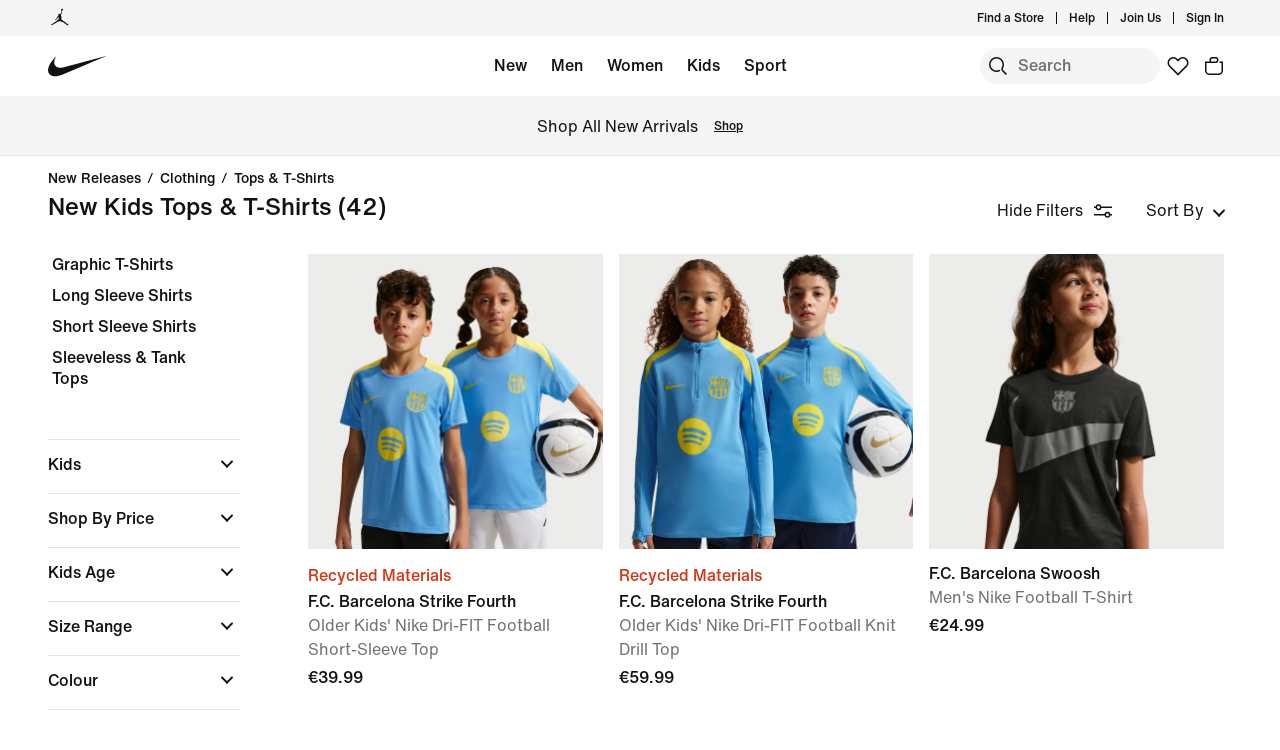

--- FILE ---
content_type: text/html;charset=utf-8
request_url: https://www.nike.com/cz/en/w/new-kids-tops-t-shirts-3n82yz9om13zv4dh
body_size: 59911
content:
<!DOCTYPE html><html lang="en-CZ"><head><style class="vjs-styles-defaults">
      .video-js {
        width: 300px;
        height: 150px;
      }

      .vjs-fluid:not(.vjs-audio-only-mode) {
        padding-top: 56.25%
      }
    </style><meta charset="utf-8"/><meta content="New Kids Tops &amp; T-Shirts" name="keywords"/><meta content="Find New Kids Tops &amp; T-Shirts at Nike.com. Shop online at Nike.com." name="description"/><meta content="index, follow" name="robots"/><meta content="x-callback-url/facet-search?name=New%20Kids%20Tops%20%26%20T-Shirts&amp;conceptid=de314d73-b9c5-4b15-93dd-0bef5257d3b4,145ce13c-5740-49bd-b2fd-0f67214765b3,53e430ba-a5de-4881-8015-68eb1cff459f" name="branch:deeplink:$deeplink_path"/><meta content="New Kids Tops &amp; T-Shirts. Nike CZ" property="og:title"/><meta content="Find New Kids Tops &amp; T-Shirts at Nike.com. Shop online at Nike.com." property="og:description"/><meta content="https://www.nike.com/android-icon-192x192.png" property="og:image"/><meta content="website" property="og:type"/><meta content="https://www.nike.com/cz/en/w/new-kids-tops-t-shirts-3n82yz9om13zv4dh" property="og:url"/><meta content="Nike.com" property="og:site_name"/><meta content="New Kids Tops &amp; T-Shirts. Nike CZ" name="twitter:title"/><meta content="Find New Kids Tops &amp; T-Shirts at Nike.com. Shop online at Nike.com." name="twitter:description"/><meta content="https://www.nike.com/android-icon-192x192.png" name="twitter:image"/><meta content="summary_large_image" name="twitter:card"/><meta content="@nike" name="twitter:site"/><meta content="@nike" name="twitter:creator"/><link href="https://www.nike.com/cz/en/w/new-kids-tops-t-shirts-3n82yz9om13zv4dh" rel="canonical"/><title>New Kids Tops &amp; T-Shirts. Nike CZ</title><meta content="en-gb" http-equiv="content-language"/><link crossorigin="true" href="https://insights-collector.newrelic.com" rel="preconnect"/><link href="https://static.nike.com" rel="preconnect"/><link href="https://content.services.nike.com" rel="preconnect"/><link href="https://api.nike.com" rel="dns-prefetch"/><link href="https://s3.nikecdn.com" rel="dns-prefetch"/><link href="https://abt.nike.com" rel="dns-prefetch"/><link href="" rel="dns-prefetch"/><link href="" rel="dns-prefetch"/><meta name="viewport" content="width=device-width, initial-scale=1.0, maximum-scale=2.0"/><meta name="next-head-count" content="31"/><link href="//www.nike.com/assets/ncss/glyphs/2.6/css/glyphs.min.css" rel="stylesheet" type="text/css"/><link href="//www.nike.com/static/ncss/4.3/dotcom/desktop/css/ncss.en-gb.min.css" rel="stylesheet" type="text/css"/><style data-emotion-css="1herv46 1maloet zhkvrs animation-my5jl animation-1h4bfd8 1k7zvfh 9g65ce 1ms8k3g n99xye 1f947z4 1b38zpn 69xvwy 5ciliq 1lkhomu lrxey8 8pujtg 3d22fv 5faxmh animation-1kt75ha e9iy55 18xr4sw animation-1q62jn2 animation-hffysv xwapu9 1rkzg9 15fmz1 animation-16aoq79 animation-36bued 1la3v4n 1fxh5tw ur29dh 17asbxg e01723 19k7nfv 38fsoa wtrpap animation-5bz3sx 17278tz 1pl6es8 196r7ux">.css-1herv46{min-height:60px;}.css-1maloet{position:relative;z-index:0;}@media screen and (prefers-reduced-motion:reduce),(update:slow){.css-1maloet *{-webkit-animation-duration:0.001ms !important;animation-duration:0.001ms !important;-webkit-animation-iteration-count:1 !important;animation-iteration-count:1 !important;-webkit-transition-duration:0.001ms !important;transition-duration:0.001ms !important;}}@media (min-width:1440px){.css-1maloet{text-align:center;}}.css-1maloet > .loader-overlay{position:fixed;z-index:10;}.css-1maloet figure{margin:0;}.css-zhkvrs{max-width:1920px;position:relative;min-height:1px;display:none;font-size:16px;line-height:1.75;padding-left:8px;padding-right:8px;width:100%;display:inline-block;padding:0;text-align:center;}.css-zhkvrs .title_prefix{-webkit-transition:opacity 100ms;transition:opacity 100ms;}.css-zhkvrs .is--sticky .wall-header.show--count .title_prefix{opacity:0;}.css-zhkvrs .wall-header{padding:0px 48px 15px;background-color:var(--podium-cds-color-bg-primary);}.css-zhkvrs .wall-header__title{-webkit-transform:scale(1);-ms-transform:scale(1);transform:scale(1);-webkit-transform-origin:left center;-ms-transform-origin:left center;transform-origin:left center;-webkit-transition:-webkit-transform 200ms;-webkit-transition:transform 200ms;transition:transform 200ms;}.css-zhkvrs .wall-header-offset{height:15px;}.css-zhkvrs .wall-header-offset.flatten{height:0px;}.css-zhkvrs .wall-header.is--mobile{padding-top:0;padding-right:20px;padding-bottom:0px;}.css-zhkvrs .wall-header.is--mobile .wall-header__title{-webkit-transform-origin:left center;-ms-transform-origin:left center;transform-origin:left center;}.css-zhkvrs .wall-header.is--mobile .wall-header__title,.css-zhkvrs .wall-header.is--mobile .wall-header__nav{padding-top:8px;padding-bottom:8px;}.css-zhkvrs .wall-header.is--mobile .wall-header__preview-bar{width:calc(100% + 40px);margin:0 -20px;}.css-zhkvrs .header-position{-webkit-transition:-webkit-transform 150ms ease;-webkit-transition:transform 150ms ease;transition:transform 150ms ease;}.css-zhkvrs .header-position.is--sticky .wall-header__title{-webkit-transform:scale(0.75);-ms-transform:scale(0.75);transform:scale(0.75);}.css-zhkvrs .header-position + .wall-header-offset{height:15px;}.css-zhkvrs .elevated-filters{-webkit-transition:-webkit-transform 150ms ease;-webkit-transition:transform 150ms ease;transition:transform 150ms ease;}.css-zhkvrs .left-nav{background-color:var(--podium-cds-color-bg-primary);}.css-zhkvrs .left-nav-wrapper{width:240px;padding:0 0 1em 48px;}.css-zhkvrs .left-nav__clear-btn{width:240px;}@media (width < 960px){.css-zhkvrs .wall-header,.css-zhkvrs .wall-breadcrumbs{padding-left:20px;padding-right:24px;}.css-zhkvrs .wall-breadcrumbs{padding-bottom:5px;}.css-zhkvrs .product-grid{padding:0;}.css-zhkvrs .category-wrapper{min-height:48px;}.css-zhkvrs .subheading{-webkit-align-items:center;-webkit-box-align:center;-ms-flex-align:center;align-items:center;display:-webkit-box;display:-webkit-flex;display:-ms-flexbox;display:flex;-webkit-box-pack:justify;-webkit-justify-content:space-between;-ms-flex-pack:justify;justify-content:space-between;min-height:60px;border-top:solid 1px var(--podium-cds-color-border-tertiary);}.css-zhkvrs .subheading__result-count{color:var(--podium-cds-color-text-secondary);margin-left:20px;}.css-zhkvrs .subheading .filters-btn{margin-right:20px;height:25px;padding:6px 20px;}.css-zhkvrs .subheading .filters-btn .filter-Icon-dsc{margin-left:4px;}}@media (min-width:960px){.css-zhkvrs .results__body{display:-webkit-box;display:-webkit-flex;display:-ms-flexbox;display:flex;}.css-zhkvrs .ln-scroller{width:260px;position:-webkit-sticky;position:sticky;margin-left:-260px;-webkit-animation:animation-my5jl 300ms forwards;animation:animation-my5jl 300ms forwards;}.css-zhkvrs .ln-scroller.results--no-anim{-webkit-animation:none;animation:none;}.css-zhkvrs .wall-breadcrumbs{padding-left:48px;padding-right:48px;}.css-zhkvrs .product-grid{padding-left:40px;padding-right:48px;width:100%;}.css-zhkvrs.lhn--closed .ln-scroller.results--no-anim{visibility:hidden;}.css-zhkvrs.lhn--closed .ln-scroller:not(.results--no-anim){-webkit-animation:animation-1h4bfd8 300ms forwards;animation:animation-1h4bfd8 300ms forwards;}.css-zhkvrs.lhn--closed .ln-scroller .simplebar-track.simplebar-vertical{display:none;}}@-webkit-keyframes animation-my5jl{0%{margin-left:-260px;visibility:visible;}100%{margin-left:0px;}}@keyframes animation-my5jl{0%{margin-left:-260px;visibility:visible;}100%{margin-left:0px;}}@-webkit-keyframes animation-1h4bfd8{0%{margin-left:0px;}100%{margin-left:-260px;visibility:hidden;}}@keyframes animation-1h4bfd8{0%{margin-left:0px;}100%{margin-left:-260px;visibility:hidden;}}.css-1k7zvfh{text-align:left;line-height:1;}.css-1k7zvfh .wall-breadcrumbs__list{margin:0;padding:0;}.css-1k7zvfh .wall-breadcrumbs__item,.css-1k7zvfh .wall-breadcrumbs__separator{width:auto;font-size:14px;font-weight:500;line-height:1em;margin:0;display:inline-block;vertical-align:top;}.css-1k7zvfh .wall-breadcrumbs__separator{padding:0 6px;}.css-1k7zvfh li{display:inline-block;}.css-9g65ce{font-weight:400;line-height:1.5;font:var(--podium-cds-typography-body1-strong);background:transparent;color:var(--podium-cds-color-text-primary);cursor:pointer;display:block;margin:0;margin-left:4px;overflow-wrap:break-word;position:relative;text-align:left;white-space:nowrap;width:96%;}.css-9g65ce:focus:not(:focus-visible){outline:none;}.css-9g65ce.is--color{margin:0px -2px 0px 2px;width:100%;}.css-9g65ce:hover{color:var(--podium-cds-color-text-hover);}.css-9g65ce.is--button{background:transparent;border:0;padding:0;}.css-9g65ce.is--selected{color:var(--podium-cds-color-text-secondary);}.css-9g65ce:disabled,.css-9g65ce.no--result{color:var(--podium-cds-color-text-primary);pointer-events:none;cursor:default;}#gen-nav-footer{position:relative;z-index:3;}.css-n99xye{width:1px;height:1px;display:block;pointer-events:none;}.css-1f947z4{position:-webkit-sticky;position:sticky;left:0;z-index:9;}.css-1f947z4:not(.is--sticky){position:relative;-webkit-transform:translateY(0px);-ms-transform:translateY(0px);transform:translateY(0px);top:0px;}.css-1b38zpn{display:block;max-width:1920px;}.css-1b38zpn.show--count .wall-header__title{margin-top:-12px;}.css-1b38zpn.show--count .title_prefix{font-size:14px;position:absolute;top:-18px;}.css-1b38zpn .wall-header{background-color:blue;}.css-1b38zpn .wall-header__content{padding-top:8px;display:-webkit-box;display:-webkit-flex;display:-ms-flexbox;display:flex;-webkit-flex-wrap:wrap;-ms-flex-wrap:wrap;flex-wrap:wrap;-webkit-align-items:flex-end;-webkit-box-align:flex-end;-ms-flex-align:flex-end;align-items:flex-end;}.css-1b38zpn .wall-header__title{-webkit-flex:1 1 0%;-ms-flex:1 1 0%;flex:1 1 0%;font:var(--podium-cds-typography-body1-strong);font-size:24px;line-height:1.3;padding-bottom:2px;}.css-1b38zpn .wall-header__title .store-name{-webkit-text-decoration-line:underline;text-decoration-line:underline;text-underline-offset:2px;}.css-1b38zpn .wall-header__item_count{padding-left:.25em;}.css-1b38zpn .wall-header__preview-bar{width:100%;color:#fff8a3;font-size:1.25em;font-weight:bold;line-height:3em;background:#51acc7;text-shadow: 0px 0px 3px #003344, 0px 0px 3px #003344, 0px 3px 3px #003344;}.css-1b38zpn .wall-header__nav{display:-webkit-inline-box;display:-webkit-inline-flex;display:-ms-inline-flexbox;display:inline-flex;-webkit-align-items:baseline;-webkit-box-align:baseline;-ms-flex-align:baseline;align-items:baseline;}.css-1b38zpn.is--mobile{-webkit-align-items:center;-webkit-box-align:center;-ms-flex-align:center;align-items:center;display:-webkit-box;display:-webkit-flex;display:-ms-flexbox;display:flex;min-height:52px;}.css-1b38zpn.is--mobile .wall-header__content{-webkit-align-items:center;-webkit-box-align:center;-ms-flex-align:center;align-items:center;padding:0;width:100%;}.css-1b38zpn.is--mobile .wall-header__title{font-size:20px;padding-bottom:0;}.css-1b38zpn.is--mobile .wall-header__nav{padding-left:2em;}.css-1b38zpn.is--mobile .wall-header__nav .icon-filter-ds{margin-left:6px;}.css-1b38zpn.is--mobile .wall-header__preview-bar{font-size:1em;}.css-1b38zpn.is--mobile .wall-header__item_count{color:var(--podium-cds-color-text-secondary);}.css-1b38zpn.is--mobile.show--count .wall-header__title{margin-top:0;}.css-1b38zpn.is--mobile.is--themed{padding-top:24px;}.css-69xvwy{font-weight:400;font-weight:500;font-size:20px;line-height:1.2;text-align:left;}.css-5ciliq{position:absolute;top:0;left:-100%;opacity:0;}.css-1lkhomu .categories__item{font-size:16px;}.css-1lkhomu .categories__item.is--selected{color:var(--podium-cds-color-text-primary);cursor:default;}.css-1lkhomu.is--desktop{padding:0 0 40px;}.css-1lkhomu.is--desktop .categories__item{color:var(--podium-cds-color-text-primary);font-weight:500;white-space:normal;word-wrap:break-word;line-height:1.35em;padding-bottom:10px;padding-right:1.1em;}.css-1lkhomu.is--desktop .categories__item:first-of-type{margin-top:0;}.css-1lkhomu.is--desktop .categories__item.is--selected{-webkit-text-decoration:underline;text-decoration:underline;}.css-1lkhomu.is--mobile{padding-top:8px;text-align:center;white-space:nowrap;background:var(--podium-cds-color-bg-primary);overflow-x:auto;}.css-1lkhomu.is--mobile .categories__item{width:auto;padding:0 16px 14px 16px;display:inline-block;position:relative;font-weight:500;margin:0;}.css-1lkhomu.is--mobile .categories__item:hover{color:var(--podium-cds-color-text-hover);}.css-1lkhomu.is--mobile .categories__item.is--selected:after{position:absolute;content:'';height:2px;bottom:0;left:0;width:100%;background:var(----podium-cds-button-color-bg-primary);padding:0 10px;background-clip:content-box;}.css-1lkhomu.is--mobile .categories__content::before,.css-1lkhomu.is--mobile .categories__content::after{content:'';width:4px;height:1em;display:inline-block;}.css-1lkhomu.is--mobile .simplebar-content{padding:0;text-align:left;}.css-1lkhomu.is--mobile .simplebar-content::before,.css-1lkhomu.is--mobile .simplebar-content::after{content:none;}.css-1lkhomu.is--mobile .simplebar-track.simplebar-horizontal .simplebar-scrollbar:before{visibility:hidden!important;}.css-lrxey8{font-size:16px;}.css-lrxey8 .sort__section-title legend h3{padding-top:0.5em;padding-bottom:1em;font-weight:400;font-weight:500;font-size:16px;line-height:1.5;}.css-lrxey8 .sort__section-title> div.sort__content{padding-top:0;}.css-lrxey8 .sort__content .radio__label{padding-inline-start:6px;}.css-lrxey8 .sort__content .radio-circle{opacity:0;}.css-lrxey8 .sort__content>div{margin-left:0;margin-bottom:8px;}.css-lrxey8.is-mobile{padding-bottom:10px;}.css-8pujtg .filter-group{width:100%;text-align:left;padding:0;border-bottom:solid 1px var(--podium-cds-color-border-tertiary);display:block;line-height:28px;}.css-8pujtg .filter-group:first-of-type{border-top:solid 1px var(--podium-cds-color-border-tertiary);}.css-8pujtg .filter-group:last-of-type{border-bottom:none;}.css-8pujtg .filter-group__label,.css-8pujtg .filter-group__btn{display:block;}.css-8pujtg .filter-group__label{padding:12px 0 0 0;width:98%;}.css-8pujtg .filter-group .trigger-content{padding:12px 0;width:98%;cursor:pointer;-webkit-user-select:none;-moz-user-select:none;-ms-user-select:none;user-select:none;position:relative;}.css-8pujtg .filter-group .trigger-content:focus:not(:focus-visible){outline:none;}.css-8pujtg .filter-group .trigger-content .icon-chevron{position:absolute;top:24px;right:2px;-webkit-transform:translateY(-50%);-ms-transform:translateY(-50%);transform:translateY(-50%);}.css-8pujtg .filter-group .trigger-content__label{font:var(--podium-cds-typography-body1-strong);display:inline-block;width:93%;}.css-8pujtg .filter-group .trigger-content .filter-group__count{display:inline;}.css-8pujtg .filter-group .trigger-content .is--hidden{display:none;}.css-8pujtg .filter-group__content{padding:0 0 20px;}.css-8pujtg .filter-group__content.for--colors .filter-group__items-group,.css-8pujtg .filter-group__content.for--sizes .filter-group__items-group{display:-webkit-box;display:-webkit-flex;display:-ms-flexbox;display:flex;-webkit-flex-wrap:wrap;-ms-flex-wrap:wrap;flex-wrap:wrap;}.css-8pujtg .filter-group__content.for--colors{padding:8px 0 10px;}.css-8pujtg .filter-group__content.for--sizes{margin:0 -6px 0 0;padding:7px 0 14px;}.css-8pujtg .filter-group__content.for--sizes-nested{margin-right:0px;padding-top:2px;}.css-8pujtg .filter-group__outer{margin-left:-4px;margin-top:5px;}.css-8pujtg .filter-group__closed .filter-group__content{visibility:hidden;}.css-8pujtg .filter-group .show-more .filter-group__content{visibility:hidden;}.css-8pujtg .filter-group .show-more.is--open .filter-group__content{visibility:visible;}.css-8pujtg .filter-group .show-more .filter-item:first-child{margin-top:0;}.css-8pujtg .filter-item:not(.is--color):not(.is--size){margin:4px 2px;}.css-8pujtg .filter-item:not(.is--color):not(.is--size) .pseudo-checkbox{margin-top:2px;-webkit-flex-shrink:0;-ms-flex-negative:0;flex-shrink:0;}.css-8pujtg:not(.is--mobile) .filter-item > .icon-checkmark{margin-right:8px;top:8px;display:none;vertical-align:top;}.css-8pujtg:not(.is--mobile) .filter-item > .icon-checkmark.is--toggled{display:inline-block;}.css-8pujtg:not(.is--mobile) .filter-item.is--selected{color:var(--podium-cds-icon-button-color-bg-primary);margin-top:2px;margin-bottom:2px;}.css-8pujtg:not(.is--mobile) .filter-item.is--selected.is--size,.css-8pujtg:not(.is--mobile) .filter-item.is--selected.is--color{margin-top:0;margin-bottom:0;}.css-3d22fv{-webkit-transition:visibility ms;transition:visibility ms;}.css-5faxmh{font-weight:400;line-height:1.5;font:var(--podium-cds-typography-body1-strong);background:transparent;color:var(--podium-cds-color-text-primary);cursor:pointer;display:block;margin:0;margin-left:4px;overflow-wrap:break-word;position:relative;text-align:left;white-space:nowrap;width:96%;}.css-5faxmh:focus:not(:focus-visible){outline:none;}.css-5faxmh.is--color{margin:0px -2px 0px 2px;width:100%;}.css-5faxmh:hover{color:var(--podium-cds-color-text-hover);}.css-5faxmh.is--button{background:transparent;border:0;padding:0;}.css-5faxmh.is--selected{color:var(--podium-cds-color-text-secondary);}.css-5faxmh:disabled,.css-5faxmh.no--result{color:var(--podium-cds-color-text-primary);pointer-events:none;cursor:default;}.css-5faxmh .icon-checkmark{display:inline-block;}.css-5faxmh .filter-item__item-label{display:inline-block;font:var(--podium-cds-typography-body1);word-break:break-word;white-space:normal;}.css-5faxmh .filter-item__color-patch{width:28px;height:28px;text-align:center;border-radius:14px;display:block;}.css-5faxmh .filter-item__color-patch.is--white{border:solid 1px var(--podium-cds-color-border-tertiary);}.css-5faxmh .filter-item__color-patch.is--black{display:inline-block;background-color:#000;}.css-5faxmh .filter-item__color-patch.is--blue{display:inline-block;background-color:#1790C8;}.css-5faxmh .filter-item__color-patch.is--brown{display:inline-block;background-color:#825D41;}.css-5faxmh .filter-item__color-patch.is--green{display:inline-block;background-color:#7BBA3C;}.css-5faxmh .filter-item__color-patch.is--grey{display:inline-block;background-color:#808080;}.css-5faxmh .filter-item__color-patch.is--multi-color{background: radial-gradient(var(--podium-cds-color-white) 20%,transparent 20%), radial-gradient(var(--podium-cds-color-white) 20%,transparent 20%), var(--podium-cds-color-black);background-position:0 0,8px 8px;background-size:15px 15px;display:inline-block;}.css-5faxmh .filter-item__color-patch.is--orange{display:inline-block;background-color:#F36B26;}.css-5faxmh .filter-item__color-patch.is--pink{display:inline-block;background-color:#F0728F;}.css-5faxmh .filter-item__color-patch.is--purple{display:inline-block;background-color:#8D429F;}.css-5faxmh .filter-item__color-patch.is--red{display:inline-block;background-color:#E7352B;}.css-5faxmh .filter-item__color-patch.is--white{display:inline-block;background-color:var(--podium-cds-color-white);}.css-5faxmh .filter-item__color-patch.is--yellow{display:inline-block;background-color:#FED533;}.css-5faxmh.is--selected .filter-item__color-patch{position:relative;}.css-5faxmh.is--selected .filter-item__color-patch .icon-checkmark{display:inline-block;color:var(--podium-cds-color-text-primary);position:absolute;top:50%;left:50%;right:unset;-webkit-transform:translate3d(-50%,-50%,0);-ms-transform:translate3d(-50%,-50%,0);transform:translate3d(-50%,-50%,0);}.css-5faxmh.is--selected .filter-item__color-patch.is--black .icon-checkmark{color:var(--podium-cds-color-text-primary-inverse);}.css-5faxmh.is--selected .filter-item__color-patch.is--white .icon-checkmark{color:var(--podium-cds-color-text-secondary);}.css-5faxmh.is--selected .filter-item__color-patch.is--multi-color .icon-checkmark{color:var(--podium-cds-color-text-primary-inverse);border-radius:100%;background:black;}.css-5faxmh.is--size{height:36px;text-align:center;border:solid 1px var(--podium-cds-color-border-tertiary);border-radius:5px;margin-right:6px;margin-bottom:6px;-webkit-flex:1 0 56px;-ms-flex:1 0 56px;flex:1 0 56px;display:-webkit-box;display:-webkit-flex;display:-ms-flexbox;display:flex;-webkit-box-pack:center;-webkit-justify-content:center;-ms-flex-pack:center;justify-content:center;-webkit-align-items:center;-webkit-box-align:center;-ms-flex-align:center;align-items:center;}@media screen and (-ms-high-contrast:active),(-ms-high-contrast:none){.css-5faxmh.is--size{-ms-flex:1 0 188px;}}.css-5faxmh.is--size .filter-item__item-label{padding:0 0.5em;white-space:nowrap;display:block;}.css-5faxmh.is--size:hover,.css-5faxmh.is--size.is--selected{color:var(--podium-cds-color-text-primary);box-shadow:inset 0px 0px 0 1px var(--podium-cds-color-border-active);}.css-5faxmh.is--default{display:-webkit-box;display:-webkit-flex;display:-ms-flexbox;display:flex;}.css-5faxmh.is--color{width:32%;height:100%;min-height:68px;text-align:center;display:-webkit-box;display:-webkit-flex;display:-ms-flexbox;display:flex;-webkit-flex-direction:column;-ms-flex-direction:column;flex-direction:column;-webkit-align-items:center;-webkit-box-align:center;-ms-flex-align:center;align-items:center;}.css-5faxmh.is--color .filter-item__item-label{padding-top:2px;font-size:12px;}.css-5faxmh.is--color .filter-item__color-patch.color--tapped{-webkit-animation:animation-1kt75ha 300ms;animation:animation-1kt75ha 300ms;}.css-5faxmh.is--color:focus{-webkit-tap-highlight-color:transparent;}@-webkit-keyframes animation-1kt75ha{0%{-webkit-transform:scale(1);-ms-transform:scale(1);transform:scale(1);}85%{-webkit-transform:scale(0.80);-ms-transform:scale(0.80);transform:scale(0.80);}100%{-webkit-transform:scale(1);-ms-transform:scale(1);transform:scale(1);}}@keyframes animation-1kt75ha{0%{-webkit-transform:scale(1);-ms-transform:scale(1);transform:scale(1);}85%{-webkit-transform:scale(0.80);-ms-transform:scale(0.80);transform:scale(0.80);}100%{-webkit-transform:scale(1);-ms-transform:scale(1);transform:scale(1);}}.css-e9iy55{width:20px;height:20px;vertical-align:top;border:solid 1px var(--podium-cds-color-text-secondary);border-radius:4px;margin-right:6px;display:inline-block;position:relative;}.css-e9iy55 .icon-checkmark{color:var(--podium-cds-color-text-primary-inverse);position:absolute;top:3px;left:2px;}.css-e9iy55.is--checked{border-color:var(--podium-cds-color-text-primary);background:var(--podium-cds-color-text-primary);}.css-18xr4sw .show-more{display:-webkit-box;display:-webkit-flex;display:-ms-flexbox;display:flex;-webkit-flex-direction:column;-ms-flex-direction:column;flex-direction:column;-webkit-flex-flow:column-reverse;-ms-flex-flow:column-reverse;flex-flow:column-reverse;width:100%;}.css-18xr4sw .show-more .show-more__btn{font:var(--podium-cds-typography-body1);background:none;color:var(--podium-cds-color-text-primary);cursor:pointer;margin-top:5px;text-align:left;}.css-18xr4sw .show-more .show-more__btn:focus:not(:focus-visible){outline:none;}.css-18xr4sw .show-more .show-more__btn.is-open{display:none;}.css-18xr4sw .show-more .filter-item:first-of-type{margin-top:0;}.css-18xr4sw .less-btn{font:var(--podium-cds-typography-body1);background:none;color:var(--podium-cds-color-text-primary);cursor:pointer;margin-top:5px;text-align:left;}@-webkit-keyframes animation-1q62jn2{0%{-webkit-transform:rotate(-49deg) scale(0,1);-ms-transform:rotate(-49deg) scale(0,1);transform:rotate(-49deg) scale(0,1);}100%{-webkit-transform:rotate(-49deg) scale(1,1);-ms-transform:rotate(-49deg) scale(1,1);transform:rotate(-49deg) scale(1,1);}}@keyframes animation-1q62jn2{0%{-webkit-transform:rotate(-49deg) scale(0,1);-ms-transform:rotate(-49deg) scale(0,1);transform:rotate(-49deg) scale(0,1);}100%{-webkit-transform:rotate(-49deg) scale(1,1);-ms-transform:rotate(-49deg) scale(1,1);transform:rotate(-49deg) scale(1,1);}}@-webkit-keyframes animation-hffysv{0%{-webkit-transform:rotate(49deg) scale(0,1);-ms-transform:rotate(49deg) scale(0,1);transform:rotate(49deg) scale(0,1);}100%{-webkit-transform:rotate(49deg) scale(1,1);-ms-transform:rotate(49deg) scale(1,1);transform:rotate(49deg) scale(1,1);}}@keyframes animation-hffysv{0%{-webkit-transform:rotate(49deg) scale(0,1);-ms-transform:rotate(49deg) scale(0,1);transform:rotate(49deg) scale(0,1);}100%{-webkit-transform:rotate(49deg) scale(1,1);-ms-transform:rotate(49deg) scale(1,1);transform:rotate(49deg) scale(1,1);}}.css-xwapu9{max-width:1920px;padding:0 48px;position:relative;}@media (width < 960px){.css-xwapu9{padding-left:0;padding-right:0;}}.css-xwapu9 .loader-overlay{z-index:1;}.css-1rkzg9{text-align:left;padding-bottom:36px;}@media only screen and (min-width:960px){.css-1rkzg9{padding-bottom:0;}}.css-1rkzg9 > .content-card{padding-bottom:16px;}@media (width < 960px){.css-1rkzg9{padding-left:0;padding-right:0;}.css-1rkzg9 .sort-filter{position:-webkit-sticky;position:sticky;bottom:24px;z-index:8;width:100%;}}@media (width < 960px){.css-1rkzg9 > .product-grid__card:nth-of-type(2n-1),.css-1rkzg9 > .product-grid__card:nth-of-type(-2n+3){padding-left:0px;padding-right:3px;}.css-1rkzg9 > .product-grid__card:nth-of-type(2n),.css-1rkzg9 > .product-grid__card:nth-of-type(-2n+4){padding-left:3px;padding-right:0px;}.css-1rkzg9 > .product-grid__card.elevated-card{width:100%;padding:0;}.css-1rkzg9 > .product-grid__card.elevated-card .product-card__body{max-width:none;}.css-1rkzg9 > .elevated-card.odd-position ~ div.product-grid__card:not(.elevated-card):nth-of-type(2n-1),.css-1rkzg9 > .multi-width ~ div.product-grid__card:nth-of-type(2n-1){padding-left:3px;padding-right:0px;}.css-1rkzg9 > .elevated-card.odd-position ~ div.product-grid__card:not(.elevated-card):nth-of-type(2n),.css-1rkzg9 > .multi-width ~ div.product-grid__card:nth-of-type(2n){padding-left:0px;padding-right:3px;}.css-1rkzg9 > .product-grid__card.elevated-card.even-position + div.product-grid__card:not(.elevated-card),.css-1rkzg9 > .elevated-card.even-position + div.product-grid__card:not(.elevated-card) + div.product-grid__card:not(.elevated-card) + div.product-grid__card:not(.elevated-card){padding-left:0px;padding-right:3px;}.css-1rkzg9 > .elevated-card.even-position + div.product-grid__card:not(.elevated-card) + div.product-grid__card:not(.elevated-card),.css-1rkzg9 > .elevated-card.even-position + div.product-grid__card:not(.elevated-card) + div.product-grid__card:not(.elevated-card) + div.product-grid__card:not(.elevated-card) + div.product-grid__card:not(.elevated-card){padding-right:0px;padding-left:3px;}}.css-15fmz1{position:relative;min-height:1px;display:none;font-size:16px;line-height:1.75;padding-left:8px;padding-right:8px;width:50%;display:inline-block;vertical-align:top;}.css-15fmz1 .product-card__body{position:relative;margin-bottom:18px;max-width:592px;}.css-15fmz1 .product-card__link-overlay{font-size:0;display:block;position:absolute;top:0;left:0;bottom:0;right:0;z-index:1;}.css-15fmz1 .product-card__img-link-overlay{display:block;z-index:1;position:relative;}.css-15fmz1 .product-card__customize-overlay [class$="__badge"] svg{width:55%;-webkit-transform:translate(-45%,-56%);-ms-transform:translate(-45%,-56%);transform:translate(-45%,-56%);}.css-15fmz1 .product-card__customize-overlay [class$="__content"]{height:40px;font-weight:500;line-height:40px;padding:0 14px 0 40px;border-radius:40px;margin:16px;background:var(--podium-cds-color-bg-on-image-primary);position:absolute;top:0;left:0;z-index:-1;}.css-15fmz1 .product-card__hero-image{width:100%;background:var(--podium-cds-color-bg-loading);}.css-15fmz1 .product-card__info{position:relative;padding:12px 0 2px 0;min-height:185px;font-size:16px;}@media (min-width:960px){.css-15fmz1 .product-card__info.has--percent-off{min-height:220px;}}.css-15fmz1 .product-card__info.for--product.disable-animations .product-card__animation_wrapper{-webkit-animation:none;animation:none;}.css-15fmz1 .product-card__info.for--product .product-card__animation_wrapper{-webkit-animation:animation-16aoq79 0.25s;animation:animation-16aoq79 0.25s;-webkit-animation-fill-mode:both;animation-fill-mode:both;}.css-15fmz1 .product-card__info.has--message .product-card__animation_wrapper{-webkit-animation:animation-36bued 0.25s;animation:animation-36bued 0.25s;-webkit-animation-fill-mode:both;animation-fill-mode:both;}.css-15fmz1 .product-card__info.has--new-colorways{padding:12px 0 2px 0;}@media (width < 960px){.css-15fmz1 .product-card__info.has--new-colorways{padding:12px 12px 0 12px;}}@media (width < 960px){.css-15fmz1 .product-card__info.has--image-colorways{padding:2px 12px 0 12px;}}@media (width < 960px){.css-15fmz1 .product-card__info{font-size:14px;padding:12px 12px 0 12px;line-height:20px;min-height:0;}.css-15fmz1 .product-card__info *{line-height:20px !important;}}.css-15fmz1 .product-card__info .product_msg_info{display:inline-block;}.css-15fmz1 .product-card__info .product_msg_info.is--hidden{display:none;}@media (width < 960px){.css-15fmz1 .product-card__info .product_msg_info{width:100%;display:inline-block;padding-left:0;padding-right:0;}}.css-15fmz1 .product-card__title{color:var(--podium-cds-color-text-primary);font:var(--podium-cds-typography-body1-strong);}@media (width < 960px){.css-15fmz1 .product-card__title{padding-top:2px;font-size:14px;}}.css-15fmz1 .product-card__subtitle{color:var(--podium-cds-color-text-secondary);font-size:16px;}@media (width < 960px){.css-15fmz1 .product-card__subtitle{font-size:14px;}}.css-15fmz1 .product-card__colorway-btn{background:none;padding:0;}.css-15fmz1 .product-card__messaging{color:var(--podium-cds-color-text-primary);font:var(--podium-cds-typography-body1-strong);margin-bottom:0;margin-top:-3px;opacity:1;display:inline-block;}@media (width < 960px){.css-15fmz1 .product-card__messaging{font-size:14px;}}.css-15fmz1 .product-card__messaging.accent--color{color:var(--podium-cds-color-text-badge);}.css-15fmz1 .product-card__count-wrapper{padding-bottom:10px;}.css-15fmz1 .product-card__count-wrapper .product-card__count-item{width:100%;display:inline-block;padding-left:0;padding-right:0;}@media (width < 960px){.css-15fmz1 .product-card__count-wrapper{padding-bottom:0px;}}.css-15fmz1 .product-card__count-wrapper.show--all{line-height:1.5em;}.css-15fmz1 .product-card__count-wrapper.show--all.is--hovering{display:inline-block;height:50px;}.css-15fmz1 .product-card__product-count{font:var(--podium-cds-typography-body1);font-size:16px;color:var(--podium-cds-color-text-secondary);}@media (width < 960px){.css-15fmz1 .product-card__product-count{font-size:14px;padding-top:1px;padding-bottom:0;}}.css-15fmz1 .product-card__colorways{display:-webkit-box;display:-webkit-flex;display:-ms-flexbox;display:flex;padding-top:0;font-size:0;position:relative;z-index:2;color:var(--podium-cds-color-text-secondary);}@media (min-width:960px){.css-15fmz1 .product-card__colorways{padding-bottom:12px;}}@media (width < 960px){.css-15fmz1 .product-card__colorways{margin-left:-12px;margin-right:-12px;}}.css-15fmz1 .product-card__colorways-nby-icon{margin-left:3px;margin-top:7px;width:23px;}.css-15fmz1 .product-card__colorways-new{display:-webkit-box;display:-webkit-flex;display:-ms-flexbox;display:flex;padding-top:0;font-size:0;position:relative;z-index:2;color:var(--podium-cds-color-text-secondary);}@media (min-width:960px){.css-15fmz1 .product-card__colorways-new{padding-bottom:12px;}}.css-15fmz1 .product-card__colorways-new.colorways-padding{padding-bottom:4px;}.css-15fmz1 .product-card__colorways-new-circle{display:-webkit-box;display:-webkit-flex;display:-ms-flexbox;display:flex;}.css-15fmz1 .product-card__colorways-new-more-circle{font-size:16px;color:var(--podium-cds-color-grey-400);line-height:24px;padding-left:4px;vertical-align:middle;}@media (width < 960px){.css-15fmz1 .product-card__colorways-new-more-circle{font-size:14px;color:var(--podium-cds-color-text-secondary);}}.css-15fmz1 .product-card__colorways-image{display:-webkit-box;display:-webkit-flex;display:-ms-flexbox;display:flex;padding-top:0;font-size:0;position:relative;z-index:2;color:var(--podium-cds-color-text-secondary);}@media (min-width:960px){.css-15fmz1 .product-card__colorways-image{padding-bottom:12px;}}@media (width < 960px){.css-15fmz1 .product-card__colorways-image{margin-left:-12px;margin-right:-12px;}}.css-15fmz1 .product-card__colorways-image-thumbs{display:-webkit-box;display:-webkit-flex;display:-ms-flexbox;display:flex;}.css-15fmz1 .product-card__colorways-image-thumbs .colorway{width:36px;}@media (max-width:384px){.css-15fmz1 .product-card__colorways-image-thumbs .colorway{width:34px;}}.css-15fmz1 .product-card__colorways-image-more{font-size:16px;color:var(--podium-cds-color-grey-400);line-height:36px;padding-left:4px;vertical-align:middle;}@media (width < 960px){.css-15fmz1 .product-card__colorways-image-more{font-size:14px;color:var(--podium-cds-color-text-secondary);padding-top:8px;}}.css-15fmz1 .product-card__imageway-wrapper{position:relative;display:inline-block;}@media (min-width:960px){.css-15fmz1 .product-card__imageway-wrapper{padding-right:4px;}}.css-15fmz1 .product-card__imageway-wrapper--has-more .colorway{position:relative;}.css-15fmz1 .product-card__imageway-more-overlay{position:absolute;top:0;left:0;width:36px;height:36px;display:-webkit-box;display:-webkit-flex;display:-ms-flexbox;display:flex;-webkit-align-items:center;-webkit-box-align:center;-ms-flex-align:center;align-items:center;-webkit-box-pack:end;-webkit-justify-content:flex-end;-ms-flex-pack:end;justify-content:flex-end;background:linear-gradient(to right,rgba(255,255,255,0) 0%,rgba(255,255,255,1) 50%,rgba(255,255,255,1) 100%);pointer-events:none;z-index:1;}@media (max-width:384px){.css-15fmz1 .product-card__imageway-more-overlay{-webkit-box-pack:center;-webkit-justify-content:center;-ms-flex-pack:center;justify-content:center;}}.css-15fmz1 .product-card__imageway-more-count{font:var(--podium-cds-typography-body3);color:var(--podium-cds-color-text-secondary);padding-right:0;}.css-15fmz1 .product-card__price-wrapper{vertical-align:top;text-align:left;width:100%;}.css-15fmz1 .product-card__price-wrapper .is--striked-out{color:var(--podium-cds-color-text-secondary);}@media (width < 960px){.css-15fmz1 .product-card__price-wrapper .is--striked-out{padding-right:5px;}}.css-15fmz1 .product-card__price-wrapper .product-price.is--current-price{font-weight:500;}.css-15fmz1 .product-card__price-wrapper .product-price__wrapper__MAP{display:block;}.css-15fmz1 .product-card__price-wrapper .product-price__wrapper__MAP .is--current-price{padding-right:5px;}.css-15fmz1 .product-card__price-wrapper .product-price__wrapper{display:-webkit-box;display:-webkit-flex;display:-ms-flexbox;display:flex;}.css-15fmz1 .product-card__price-wrapper .product-price__wrapper .is--current-price{padding-right:5px;}@media (width < 960px){.css-15fmz1 .product-card__price-wrapper{padding-top:4px;}}.css-15fmz1 .product-card__price{font-size:16px;padding-right:16px;}@media (width < 960px){.css-15fmz1 .product-card__price{font-size:14px;padding-right:calc(14px - 5px);}}.css-15fmz1 .product-card__titles{line-height:1.5em;}.css-15fmz1.is--loading .product-card__hero-image{background-color:var(--podium-cds-color-bg-loading);}.css-15fmz1.is--loading .product-card__hero-image img{opacity:0;}.css-15fmz1 .promo__message{padding-top:6px;padding-bottom:16px;}@media only screen and (min-width:960px){.css-15fmz1{width:33.33333333333333%;display:inline-block;}}@-webkit-keyframes animation-16aoq79{0%{-webkit-transform:translateY(0em);-ms-transform:translateY(0em);transform:translateY(0em);}100%{-webkit-transform:translateY(-1.5em);-ms-transform:translateY(-1.5em);transform:translateY(-1.5em);}}@keyframes animation-16aoq79{0%{-webkit-transform:translateY(0em);-ms-transform:translateY(0em);transform:translateY(0em);}100%{-webkit-transform:translateY(-1.5em);-ms-transform:translateY(-1.5em);transform:translateY(-1.5em);}}@-webkit-keyframes animation-36bued{0%{-webkit-transform:translateY(-1.5em);-ms-transform:translateY(-1.5em);transform:translateY(-1.5em);}100%{-webkit-transform:translateY(0em);-ms-transform:translateY(0em);transform:translateY(0em);}}@keyframes animation-36bued{0%{-webkit-transform:translateY(-1.5em);-ms-transform:translateY(-1.5em);transform:translateY(-1.5em);}100%{-webkit-transform:translateY(0em);-ms-transform:translateY(0em);transform:translateY(0em);}}.css-1la3v4n img{width:100%;height:auto;display:block;opacity:1;-webkit-transition:opacity 0.28s;transition:opacity 0.28s;}.css-1fxh5tw{width:'100%', height:'auto', maxWidth:'100%',;}.css-ur29dh{padding-right:5px;}.css-17asbxg{display:-webkit-box;display:-webkit-flex;display:-ms-flexbox;display:flex;-webkit-align-items:center;-webkit-box-align:center;-ms-flex-align:center;align-items:center;-webkit-box-pack:center;-webkit-justify-content:center;-ms-flex-pack:center;justify-content:center;width:100%;height:100%;padding:1px;}.css-17asbxg .color-loader__circle{width:16px;height:16px;border-radius:50%;border:0.8px solid var(--podium-cds-color-scrim-primary);box-sizing:border-box;-webkit-animation:colorFadeIn 0.8s ease-in-out;animation:colorFadeIn 0.8s ease-in-out;-webkit-transform-origin:center;-ms-transform-origin:center;transform-origin:center;}@-webkit-keyframes colorFadeIn{0%{opacity:0;-webkit-transform:scale(0.8);-ms-transform:scale(0.8);transform:scale(0.8);}50%{opacity:0.5;}100%{opacity:1;-webkit-transform:scale(1);-ms-transform:scale(1);transform:scale(1);}}@keyframes colorFadeIn{0%{opacity:0;-webkit-transform:scale(0.8);-ms-transform:scale(0.8);transform:scale(0.8);}50%{opacity:0.5;}100%{opacity:1;-webkit-transform:scale(1);-ms-transform:scale(1);transform:scale(1);}}.css-e01723{font:var(--podium-cds-typography-body1-strong);}@media (width < 960px){.css-e01723[data-country="id"],.css-e01723[data-country="ro"]{-webkit-flex-direction:column;-ms-flex-direction:column;flex-direction:column;-webkit-align-items:flex-start;-webkit-box-align:flex-start;-ms-flex-align:flex-start;align-items:flex-start;}}.css-e01723 .is--striked-out{font:var(--podium-cds-typography-body1);color:var(--podium-cds-color-grey-400);-webkit-text-decoration:line-through;text-decoration:line-through;}.css-e01723 .is--striked-out.in__styling{-webkit-text-decoration:none;text-decoration:none;}.css-19k7nfv{height:4em;margin-top:10px;margin-bottom:3em;position:relative;}.css-38fsoa{background:rgba(var(--podium-cds-color-bg-on-image-primary),0.5);position:absolute;top:0;left:0;right:0;bottom:0;-webkit-transition:opacity 0.2s;transition:opacity 0.2s;opacity:0;-webkit-user-select:none;-moz-user-select:none;-ms-user-select:none;user-select:none;pointer-events:none;}.css-38fsoa.is--visible{opacity:1;-webkit-user-select:auto;-moz-user-select:auto;-ms-user-select:auto;user-select:auto;pointer-events:auto;}.css-wtrpap{width:1em;height:1em;font-size:2rem;box-sizing:content-box;background:transparent;border-radius:100%;position:absolute;top:50%;left:50%;-webkit-transform:translate(-50%,-50%);-ms-transform:translate(-50%,-50%);transform:translate(-50%,-50%);}.css-wtrpap::before,.css-wtrpap::after{position:absolute;top:1px;right:0.5em;bottom:0.5em;left:0;content:'';width:100%;height:100%;border-radius:100%;box-sizing:border-box;display:block;-webkit-animation:animation-5bz3sx 0.5s linear infinite;animation:animation-5bz3sx 0.5s linear infinite;}.css-wtrpap::before{opacity:0.25;border:solid 0.05em #000;border-top-color:transparent;}.css-wtrpap::after{border:solid 0.05em transparent;border-top-color:#000;}@-webkit-keyframes animation-5bz3sx{from{-webkit-transform:rotate(0deg);-ms-transform:rotate(0deg);transform:rotate(0deg);}to{-webkit-transform:rotate(360deg);-ms-transform:rotate(360deg);transform:rotate(360deg);}}@keyframes animation-5bz3sx{from{-webkit-transform:rotate(0deg);-ms-transform:rotate(0deg);transform:rotate(0deg);}to{-webkit-transform:rotate(360deg);-ms-transform:rotate(360deg);transform:rotate(360deg);}}.css-17278tz{background:rgba(from var(--podium-cds-color-bg-primary) r g b / 0.7);position:absolute;top:0;left:0;right:0;bottom:0;-webkit-transition:opacity 0.2s;transition:opacity 0.2s;opacity:0;-webkit-user-select:none;-moz-user-select:none;-ms-user-select:none;user-select:none;pointer-events:none;}.css-17278tz.is--visible{opacity:1;-webkit-user-select:auto;-moz-user-select:auto;-ms-user-select:auto;user-select:auto;pointer-events:auto;}.css-1pl6es8{display:-webkit-inline-box;display:-webkit-inline-flex;display:-ms-inline-flexbox;display:inline-flex;-webkit-flex-wrap:wrap;-ms-flex-wrap:wrap;flex-wrap:wrap;}.css-196r7ux{color:var(--podium-cds-color-text-primary);}</style>
    
        
  
    
  
    




  <meta content="App meta data" data-branch-name="production" data-build-number="472" data-commit-sha="95d1310f9" name="application-data"/><link href="https://static-assets.nike.com/video-player/2.1.2/nike-one-video-player.min.css" rel="stylesheet"/>
    
    
        <!-- OptIn Country  -->

  
  
  
  
  
  
  
  
  
  
  
  
  
  

<!-- Privacy Validation  -->


<!-- Include Experimentation Scripts -->


  <!-- Experimentation Not Allowed -->
  
    
  
    




  <link rel="stylesheet" href="//www.nike.com/assets/experience/dotcom-browse/app/_next/static/css/14ee710147ad16dc.css" data-n-p=""/><noscript data-n-css=""></noscript>


                              </head><body class="nav-scrollable" style="overflow: auto !important"><iframe src="about:blank" title="" role="presentation" loading="eager" style="width: 0px; height: 0px; border: 0px; display: none;"></iframe><style data-emotion-css="nav-css gyxam0 1iigv7v 1j2tzxk 1olsx5c 12b3723 bsejbh 1qehhq w3vz3o gpek3 cssveg 394a00 1q2uc33 jq32a0 110rkf1 tkhpv8 tr0r01 1uwryva 1v5wbpr animation-npr22l 1e8a4p9 rguovb 79q9fn 1fd6c9v">.nav-css-gyxam0{margin:auto;height:60px;}.nav-css-gyxam0.exposed-search{height:116px;}@media (min-width: 960px){.nav-css-gyxam0{height:calc(36px + 60px);}.nav-css-gyxam0.no-peekaboo.topbar-hidden{-webkit-transform:translateY(-36px);-moz-transform:translateY(-36px);-ms-transform:translateY(-36px);transform:translateY(-36px);}}.nav-css-gyxam0.no-peekaboo{position:fixed;background:var(--podium-cds-color-bg-primary);width:100%;-webkit-transition:-webkit-transform 150ms ease;transition:transform 150ms ease;z-index:3;}.nav-css-gyxam0 .swoosh{display:-webkit-inline-box;display:-webkit-inline-flex;display:-ms-inline-flexbox;display:inline-flex;height:60px;}.nav-css-gyxam0 .swoosh-svg{-webkit-transform:scale(1.33);-moz-transform:scale(1.33);-ms-transform:scale(1.33);transform:scale(1.33);height:100%;width:100%;}.nav-css-gyxam0 .swoosh-svg path{fill:currentColor;}.nav-css-gyxam0 .swoosh-link{z-index:1;display:inline-block;height:59px;width:59px;margin:1px 0;}.nav-css-gyxam0 .nav-nike-ai-icon:focus{outline:2px solid #1151FF;outline-offset:2px;}.nav-css-gyxam0 .nav-nike-ai-icon:focus:not(:focus-visible){outline:none;}.nav-css-gyxam0 .nav-nike-ai-icon:focus-visible{outline:2px solid #1151FF;outline-offset:2px;}.nav-css-1iigv7v{position:absolute;padding:0 10px;height:26px;z-index:10;background:var(--podium-cds-color-bg-primary);font-size:14px;left:0;min-height:26px;line-height:26px;-webkit-transform:translateX(-10000%);-moz-transform:translateX(-10000%);-ms-transform:translateX(-10000%);transform:translateX(-10000%);margin:5px 0px 0px 10px;}.nav-css-1iigv7v:focus{-webkit-transform:translateX(0%);-moz-transform:translateX(0%);-ms-transform:translateX(0%);transform:translateX(0%);}.nav-css-1j2tzxk{background:var(--podium-cds-color-bg-secondary);position:relative;z-index:3;}@media (max-width: 959px){.nav-css-1j2tzxk{display:none;}}.nav-css-1j2tzxk .desktop-brandList{height:36px;display:-webkit-box;display:-webkit-flex;display:-ms-flexbox;display:flex;}.nav-css-1olsx5c{background:undefined;}.nav-css-1olsx5c .brand-converse:hover,.nav-css-1olsx5c .brand-jordan:hover{opacity:0.5;}@media (min-width: 960px){.nav-css-1olsx5c{gap:24px;-webkit-align-items:center;-webkit-box-align:center;-ms-flex-align:center;align-items:center;}}.nav-css-1olsx5c .brand-link{color:var(--podium-cds-color-text-primary);display:-webkit-box;display:-webkit-flex;display:-ms-flexbox;display:flex;padding:8px 24px 8px 30px;}.nav-css-1olsx5c .brand-link:focus-visible{box-shadow:0 0 0 2px var(--podium-cds-color-box-focus-ring);}.nav-css-1olsx5c .brand-link p{padding-left:12px;}@media (max-width: 959px){.nav-css-1olsx5c .brand-link svg{-webkit-transform:scale(1.33);-moz-transform:scale(1.33);-ms-transform:scale(1.33);transform:scale(1.33);}}@media (min-width: 960px){.nav-css-1olsx5c .brand-link{padding:0;}}.nav-css-12b3723 .desktop-list{float:right;-webkit-align-items:center;-webkit-box-align:center;-ms-flex-align:center;align-items:center;display:-webkit-box;display:-webkit-flex;display:-ms-flexbox;display:flex;padding-bottom:0px;padding-right:8px;}.nav-css-12b3723 .desktop-list .icon-btn{background:transparent;margin-left:10px;}.nav-css-12b3723 .desktop-list .icon-btn::before{border:none;}.nav-css-12b3723 .desktop-list .link-item{position:relative;display:-webkit-box;display:-webkit-flex;display:-ms-flexbox;display:flex;-webkit-align-items:center;-webkit-box-align:center;-ms-flex-align:center;align-items:center;}.nav-css-12b3723 .desktop-list .vertical-line{border-right:1px solid;height:12px;margin:12px;}.nav-css-12b3723 .profile-image{border-radius:24px;width:24px;height:24px;display:inline-block;margin-left:12px;}.nav-css-bsejbh{display:-webkit-box;display:-webkit-flex;display:-ms-flexbox;display:flex;-webkit-align-items:center;-webkit-box-align:center;-ms-flex-align:center;align-items:center;height:36px;}.nav-css-bsejbh .desktop-user-item-dropdown-popover{padding:12px 16px 12px 12px;position:absolute;min-width:214px;right:0;top:36px;background:var(--podium-cds-color-bg-primary);min-height:200px;opacity:0;-webkit-transform:translateY(-20px);-moz-transform:translateY(-20px);-ms-transform:translateY(-20px);transform:translateY(-20px);-webkit-transition:opacity 250ms,-webkit-transform 250ms;transition:opacity 250ms,transform 250ms;border-radius:0 0 8px 8px;z-index:100;}.nav-css-bsejbh .desktop-user-item-dropdown-popover.is--open{opacity:1;-webkit-transform:translateY(0px);-moz-transform:translateY(0px);-ms-transform:translateY(0px);transform:translateY(0px);}.nav-css-bsejbh .desktop-user-item-dropdown-popover .desktop-user-item-dropdown-content{padding-top:20px;padding-left:15px;}.nav-css-bsejbh .profile-link{display:-webkit-box;display:-webkit-flex;display:-ms-flexbox;display:flex;-webkit-align-items:center;-webkit-box-align:center;-ms-flex-align:center;align-items:center;}.nav-css-bsejbh .hovered-link{color:var(--podium-cds-color-text-hover);}.nav-css-bsejbh .interactive-profile-element{color:var(--podium-cds-color-text-primary);}.nav-css-bsejbh .interactive-profile-element:hover{color:var(--podium-cds-color-text-hover);}.nav-css-1qehhq .drop-down-accessibility-button{display:-webkit-box;display:-webkit-flex;display:-ms-flexbox;display:flex;-webkit-align-items:center;-webkit-box-align:center;-ms-flex-align:center;align-items:center;opacity:0;}.nav-css-1qehhq .drop-down-accessibility-button svg{width:12px;}.nav-css-1qehhq .drop-down-accessibility-button:focus{opacity:1;-webkit-transition:-webkit-transform ease,opacity 500ms;transition:transform ease,opacity 500ms;}.nav-css-1qehhq .account-icon{width:0px;}.nav-css-1qehhq .account-icon:focus{width:auto;}.nav-css-1qehhq .summary-caret{pointer-events:none;}.nav-css-1qehhq >summary::-webkit-details-marker{display:none;}.nav-css-w3vz3o{margin-left:12px;width:16%;max-width:214px;min-width:134px;}.nav-css-w3vz3o .dropdown__sub_list_title{font:var(--podium-cds-typography-body2-strong);color:var(--podium-cds-color-text-primary);font-weight:var(--podium-cds-font-weight-medium);padding-top:36px;padding-bottom:12px;}.nav-css-w3vz3o .dropdown__sub_list_title:hover,.nav-css-w3vz3o .dropdown__sub_list_title:focus{color:var(--podium-cds-color-text-primary);}.nav-css-w3vz3o .dropdown__sub_list_item p{color:var(--podium-cds-color-text-secondary);line-height:150%;padding-bottom:8px;}.nav-css-w3vz3o .dropdown__sub_list_item p:hover,.nav-css-w3vz3o .dropdown__sub_list_item p:focus{color:var(--podium-cds-color-text-primary);}.nav-css-w3vz3o .dropdown__list_title{padding-bottom:12px;display:block;}.nav-css-w3vz3o .dropdown__list_title p{font:var(--podium-cds-typography-body1-strong);color:var(--podium-cds-color-text-primary);font-weight:var(--podium-cds-font-weight-medium);}.nav-css-gpek3{position:relative;z-index:2;background-color:var(--podium-cds-color-bg-primary);-webkit-transition:-webkit-transform 150ms ease;transition:transform 150ms ease;}.nav-css-gpek3.is-fixed{position:fixed;background:var(--podium-cds-color-bg-primary);width:100%;top:0;left:0;}.nav-css-gpek3.is-hidden{-webkit-transform:translateY(-60px);-moz-transform:translateY(-60px);-ms-transform:translateY(-60px);transform:translateY(-60px);}.nav-css-gpek3.exposed-search-hidden{-webkit-transform:translateY(-116px);-moz-transform:translateY(-116px);-ms-transform:translateY(-116px);transform:translateY(-116px);}.nav-css-gpek3.no-animation{-webkit-transition:none;transition:none;}.nav-css-cssveg{position:relative;}.nav-css-394a00{max-width:1920px;margin:0 auto;display:grid;grid-template-columns:repeat(12,minmax(0,1fr));-webkit-align-items:center;-webkit-box-align:center;-ms-flex-align:center;align-items:center;padding:0 24px;max-width:1920px;}@media(min-width: 960px){.nav-css-394a00{padding:0 48px;max-width:1920px;}}.nav-css-394a00 .shopping-menu-grid{height:60px;}.nav-css-1q2uc33{display:block;position:absolute;width:100%;left:0;right:0;}.nav-css-1q2uc33 .desktop-category{display:-webkit-box;display:-webkit-flex;display:-ms-flexbox;display:flex;-webkit-box-pack:center;-ms-flex-pack:center;-webkit-justify-content:center;justify-content:center;margin:0 auto;height:60px;-webkit-box-flex-wrap:wrap;-webkit-flex-wrap:wrap;-ms-flex-wrap:wrap;flex-wrap:wrap;width:calc(100% - 616px);overflow:hidden;max-width:1255px;}@media only screen and (max-width: 1200px){.nav-css-1q2uc33 .desktop-category{width:calc(100% - 330px);}}.nav-css-1q2uc33 .desktop-category .desktop-menu-item{font:var(--podium-cds-typography-body1-strong);padding-right:5px;padding-left:5px;display:-webkit-box;display:-webkit-flex;display:-ms-flexbox;display:flex;padding-bottom:0px;}@media (max-width: 959px){.nav-css-1q2uc33{display:none;}.nav-css-1q2uc33 .desktop-category{display:none;}}.nav-css-jq32a0{background-color:var(--podium-cds-color-bg-primary);display:-webkit-box;display:-webkit-flex;display:-ms-flexbox;display:flex;padding-bottom:0px;padding-left:12px;min-height:60px;-webkit-align-items:center;-webkit-box-align:center;-ms-flex-align:center;align-items:center;}.nav-css-jq32a0 a{color:var(--podium-cds-color-text-primary);}.nav-css-jq32a0.is-standalone-link{padding-right:12px;}.nav-css-jq32a0.is-focussed{-webkit-transition:-webkit-transform ease,opacity 0ms linear 250ms,visibility 0ms linear 250ms;transition:transform ease,opacity 0ms linear 250ms,visibility 0ms linear 250ms;}.nav-css-jq32a0 .menu-hover-trigger-link{color:var(--podium-cds-color-text-primary);border-bottom:2px solid transparent;white-space:nowrap;}.nav-css-jq32a0 .menu-hover-trigger-link:hover{border-bottom:2px solid var(--podium-cds-color-text-primary);color:var(--podium-cds-color-text-primary)!important;}.nav-css-jq32a0 .drop-down-details-content{background-color:var(--podium-cds-color-bg-primary);padding:0 48px 36px 48px;overflow-wrap:normal;display:-webkit-box;display:-webkit-flex;display:-ms-flexbox;display:flex;-webkit-box-pack:center;-ms-flex-pack:center;-webkit-justify-content:center;justify-content:center;position:absolute;overflow:hidden;max-height:0;top:60px;left:0;right:0;-webkit-transition:max-height 250ms;transition:max-height 250ms;transform-origin:top center;}.nav-css-jq32a0 .drop-down-details-content [role='menu']{opacity:0;-webkit-transform:translateY(-10px);-moz-transform:translateY(-10px);-ms-transform:translateY(-10px);transform:translateY(-10px);-webkit-transition:-webkit-transform 100ms,opacity 100ms;transition:transform 100ms,opacity 100ms;transition-delay:0;}.nav-css-jq32a0 .drop-down-details-content.is--open [role='menu']{opacity:1;-webkit-transform:translateY(0);-moz-transform:translateY(0);-ms-transform:translateY(0);transform:translateY(0);-webkit-transition:-webkit-transform 300ms,opacity 200ms linear;transition:transform 300ms,opacity 200ms linear;transition-delay:200ms;}.nav-css-jq32a0 .is--open{max-height:800px;height:auto;-webkit-transition:max-height 250ms;transition:max-height 250ms;z-index:3;}.nav-css-110rkf1{float:right;gap:4px;-webkit-flex:0 0 auto;-ms-flex:0 0 auto;flex:0 0 auto;display:-webkit-box;display:-webkit-flex;display:-ms-flexbox;display:flex;}.nav-css-110rkf1 a.nav-favorites{-webkit-flex:0 0 auto;-ms-flex:0 0 auto;flex:0 0 auto;}@media (max-width: 959px){.nav-css-110rkf1 .nav-favorites{display:none;}.nav-css-110rkf1 .nav-favorites.is-visible{display:-webkit-box;display:-webkit-flex;display:-ms-flexbox;display:flex;}}.nav-css-110rkf1 .nds-btn.nds-button--icon-only{-webkit-flex:0 0 auto;-ms-flex:0 0 auto;flex:0 0 auto;min-width:36px;background:inherit;color:var(--podium-cds-color-text-primary);}.nav-css-110rkf1 .nds-btn.nds-button--icon-only:hover,.nav-css-110rkf1 .nds-btn.nds-button--icon-only:active{background:var(--podium-cds-icon-button-color-bg-tertiary-hover, var(--podium-cds-color-grey-200));}.nav-css-110rkf1 .nds-btn.nds-button--icon-only:focus-visible{box-shadow:0 0 0 2px #1151FF;}.nav-css-110rkf1 .nav-nike-ai-icon:focus-visible{box-shadow:0 0 0 2px #1151FF;}.nav-css-110rkf1 >a{-webkit-flex:0 0 auto;-ms-flex:0 0 auto;flex:0 0 auto;}.nav-css-110rkf1 .mobile-btn{display:-webkit-box;display:-webkit-flex;display:-ms-flexbox;display:flex;padding-left:10px;-webkit-flex:0 0 auto;-ms-flex:0 0 auto;flex:0 0 auto;}.nav-css-110rkf1 .profile-image{border-radius:24px;width:24px;height:24px;display:inline-block;}.nav-css-110rkf1 .profile-link{display:-webkit-box;display:-webkit-flex;display:-ms-flexbox;display:flex;-webkit-align-items:center;-webkit-box-align:center;-ms-flex-align:center;align-items:center;padding:6px;border:none;border-radius:var(--podium-cds-button-border-radius);outline:none;background:inherit;color:var(--podium-cds-color-text-primary);}.nav-css-110rkf1 .profile-link:hover,.nav-css-110rkf1 .profile-link:active{background:var(--podium-cds-icon-button-color-bg-tertiary-hover, var(--podium-cds-color-grey-200));}.nav-css-110rkf1 .profile-link:focus-visible{box-shadow:0 0 0 2px #1151FF;}.nav-css-110rkf1 .scrim{background-color:var(--podium-cds-color-scrim-100);bottom:0;display:block;left:0;opacity:0;position:fixed;right:0;top:0;-webkit-transition:opacity 250ms,visibility 0s linear 250ms;transition:opacity 250ms,visibility 0s linear 250ms;visibility:hidden;z-index:2;}.nav-css-110rkf1 .scrim.is-open{opacity:1;visibility:visible;-webkit-transition:opacity 800ms ease,visibility 0s;transition:opacity 800ms ease,visibility 0s;}.nav-css-110rkf1 .scrim.peekaboo-disabled{z-index:2;}#root{overflow:clip;}.nds-no-scroll.nav-scrollable:not(.nav-menu-open){overflow:auto;position:static;}.nav-menu-open{overflow:hidden;position:fixed;top:0;right:0;left:0;bottom:0;}.nav-css-tr0r01{z-index:1;}.nav-css-tr0r01 .gn-search-bar{top:36px;position:inherit;padding-top:0;}.nav-css-tr0r01 .gn-search-bar:not(.top-bar-visible){top:0px;}.nav-css-tr0r01 .gn-search-bar.search-opened{position:fixed;left:0;top:0;width:100%;-webkit-transition:grid-template-columns var(--podium-cds-motion-duration-400) var(--podium-cds-motion-easing-expressive),top var(--podium-cds-motion-easing-expressive) var(--podium-cds-motion-duration-400);transition:grid-template-columns var(--podium-cds-motion-duration-400) var(--podium-cds-motion-easing-expressive),top var(--podium-cds-motion-easing-expressive) var(--podium-cds-motion-duration-400);padding-top:12px;z-index:var(--podium-cds-elevation-10);}.nav-css-tr0r01 .gn-search-bar .search-input-container{background-color:var(--podium-cds-color-bg-secondary);-webkit-transition:none;transition:none;}.nav-css-tr0r01 .gn-search-bar .search-input-container #nav-search-icon{color:var(--podium-cds-color-text-primary);background-color:var(--podium-cds-icon-button-color-bg-secondary, var(--podium-cds-color-grey-100));}.nav-css-tr0r01 .gn-search-bar .search-input-container #nav-search-icon::before{border-color:transparent;}.nav-css-tr0r01 .gn-search-bar .search-input-container #nav-search-icon:hover{background:var(--podium-cds-icon-button-color-bg-secondary-hover, var(--podium-cds-color-grey-300));border-color:var(--podium-cds-icon-button-color-bg-secondary-hover, var(--podium-cds-color-grey-300));}.nav-css-tr0r01 .gn-search-bar .search-input-container #nav-search-icon:not(:disabled)::before{border-color:transparent;}.nav-css-tr0r01 .gn-search-bar .search-input-container input::-webkit-input-placeholder{font:var(--podium-cds-typography-body1-strong);background-color:inherit;}.nav-css-tr0r01 .gn-search-bar .search-input-container input::-moz-placeholder{font:var(--podium-cds-typography-body1-strong);background-color:inherit;}.nav-css-tr0r01 .gn-search-bar .search-input-container input:-ms-input-placeholder{font:var(--podium-cds-typography-body1-strong);background-color:inherit;}.nav-css-tr0r01 .gn-search-bar .search-input-container input,.nav-css-tr0r01 .gn-search-bar .search-input-container input::placeholder{font:var(--podium-cds-typography-body1-strong);background-color:inherit;}.nav-css-tr0r01 div.bar-search-results-tray{right:0;}.nav-css-tr0r01 div.bar-search-results-tray >*{margin-top:48px;right:0;}@media (max-width: 1200px){.nav-css-tr0r01 .gn-search-bar{top:0;}.nav-css-tr0r01 .gn-search-bar.search-opened{top:0;padding-top:12px;}.nav-css-tr0r01 .gn-search-bar.search-opened .bar-input-container{width:100%;}.nav-css-tr0r01 .gn-search-bar.search-opened div.bar-search-results-tray{min-height:80vh;right:0;}.nav-css-tr0r01 .gn-search-bar:not(.search-opened){grid-template-columns:0 36px 0;-webkit-transition:none;transition:none;}.nav-css-tr0r01 .gn-search-bar:not(.search-opened) .search-input-container #nav-search-icon{background-color:var(--podium-cds-color-bg-primary);}.nav-css-tr0r01 .gn-search-bar:not(.search-opened) .search-input-container #nav-search-icon:hover{background:var(--podium-cds-icon-button-color-bg-tertiary-hover, var(--podium-cds-color-grey-200));border-color:var(--podium-cds-icon-button-color-bg-tertiary-hover, var(--podium-cds-color-grey-200));}.nav-css-tr0r01 .gn-search-bar:not(.search-opened) .search-input-container .search-input{width:0;visibility:hidden;padding:0;}.nav-css-tr0r01 .gn-search-bar:not(.search-opened) .search-input-container .search-end-icon-container{width:0;visibility:hidden;}.nav-css-tr0r01 .gn-search-bar:not(.search-opened) .search-input-container div.bar-search-results-tray{min-height:80vh;right:0;width:80%;}}.nav-css-tr0r01 #nav-search-end-icon{color:var(--podium-cds-color-text-primary);background-color:var(--podium-cds-icon-button-color-bg-secondary, var(--podium-cds-color-grey-100));}.nav-css-tr0r01 #nav-search-end-icon::before{border-color:transparent;}.nav-css-tr0r01 #nav-search-end-icon:hover{background-color:var(--podium-cds-icon-button-color-bg-secondary-hover, var(--podium-cds-color-grey-300));border-color:var(--podium-cds-icon-button-color-bg-secondary-hover, var(--podium-cds-color-grey-300));}.nav-css-1uwryva{overflow-y:scroll;}@media (max-width: 959px){.nav-css-1uwryva{height:100vh;}}.nav-css-1v5wbpr{display:grid;grid-template-columns:repeat(10, minmax(0, 1fr));padding-top:var(--podium-cds-size-spacing-xl);padding-bottom:var(--podium-cds-size-spacing-xxl);}.nav-css-1v5wbpr .search-results-link-container{display:grid;-webkit-column-gap:var(--podium-cds-size-spacing-grid-gutter-l);column-gap:var(--podium-cds-size-spacing-grid-gutter-l);grid-column:3/9;}.nav-css-1v5wbpr .search-results-link-container.is-opened:not(.has-search-data){opacity:0;-webkit-animation:animation-npr22l 0.6s ease-in-out 0.2s forwards;animation:animation-npr22l 0.6s ease-in-out 0.2s forwards;}.nav-css-1v5wbpr .search-results-link-container.has-search-data{grid-template-columns:calc(100% / 6) 1fr;grid-column:span 10;padding-inline:48px;}@media (max-width: 959px){.nav-css-1v5wbpr .search-results-link-container,.nav-css-1v5wbpr .search-results-link-container.has-search-data{grid-column:span 10;padding-inline:var(--podium-cds-size-spacing-l);}.nav-css-1v5wbpr .search-results-link-container.has-search-data{grid-template-columns:100%;row-gap:var(--podium-cds-size-spacing-xxl);}.nav-css-1v5wbpr .search-results-link-container.has-search-data >div:first-of-type{height:auto;}}@-webkit-keyframes animation-npr22l{from{opacity:0;-webkit-transform:translateX(5%);-moz-transform:translateX(5%);-ms-transform:translateX(5%);transform:translateX(5%);}to{opacity:1;-webkit-transform:translateX(0);-moz-transform:translateX(0);-ms-transform:translateX(0);transform:translateX(0);}}@keyframes animation-npr22l{from{opacity:0;-webkit-transform:translateX(5%);-moz-transform:translateX(5%);-ms-transform:translateX(5%);transform:translateX(5%);}to{opacity:1;-webkit-transform:translateX(0);-moz-transform:translateX(0);-ms-transform:translateX(0);transform:translateX(0);}}.nav-css-1e8a4p9{display:-webkit-box;display:-webkit-flex;display:-ms-flexbox;display:flex;-webkit-flex-direction:column;-ms-flex-direction:column;flex-direction:column;-webkit-box-pack:start;-ms-flex-pack:start;-webkit-justify-content:flex-start;justify-content:flex-start;height:100%;gap:var(--podium-cds-size-spacing-m);padding:12px 0;}.nav-css-1e8a4p9 >*{margin-top:0;margin-bottom:0;}.nav-css-1e8a4p9 >*+*{margin-top:0;}.nav-css-rguovb{width:24px;height:24px;line-height:1.75;font-family:'Helvetica Neue',Helvetica,Arial,sans-serif;text-align:center;}.nav-css-79q9fn{position:relative;font-size:9px;top:-26px;left:0px;width:24px;height:24px;}.nav-css-1fd6c9v{background-color:var(--podium-cds-color-scrim-100);bottom:0;display:block;left:0;opacity:0;position:fixed;right:0;top:0;-webkit-transition:opacity 250ms,visibility 0s linear 250ms;transition:opacity 250ms,visibility 0s linear 250ms;visibility:hidden;z-index:1;}</style><style data-emotion="css-global">.nds-no-scroll { overflow: hidden; } .nds-override-urlbar { position: fixed; overflow-y: scroll; height: 100vh; }</style><style data-emotion-css="11zqdgk">.css-11zqdgk{max-width:1920px;margin:0 auto;display:grid;grid-template-columns:repeat(12,minmax(0,1fr));-webkit-align-items:center;-webkit-box-align:center;-ms-flex-align:center;align-items:center;padding:0 24px;max-width:1920px;}@media(min-width:960px){.css-11zqdgk{padding:0 48px;max-width:1920px;}}</style><style data-emotion-css="1jt12t5">.css-1jt12t5{grid-column:span 6;}</style><style data-emotion-css="t62sze">.css-t62sze{font:var(--podium-cds-typography-body3-strong);display:undefined;}@media all and (-ms-high-contrast:none),(-ms-high-contrast:active){.css-t62sze{text-align:left;}[dir="rtl"] .css-t62sze{text-align:right;}}</style><style data-emotion-css="xrit3w">.css-xrit3w{font:var(--podium-cds-typography-body3-strong);color:var(--podium-cds-color-text-secondary);display:undefined;}@media all and (-ms-high-contrast:none),(-ms-high-contrast:active){.css-xrit3w{text-align:left;}[dir="rtl"] .css-xrit3w{text-align:right;}}</style><style data-emotion-css="15dknis">.css-15dknis{grid-column:span 5;}@media(min-width:960px){.css-15dknis{grid-column:span 2;}}</style><style data-emotion-css="10kvx9">.css-10kvx9{grid-column:span 1;}@media(min-width:960px){.css-10kvx9{grid-column:span 7;}}</style><style data-emotion-css="170191f">.css-170191f{font:var(--podium-cds-typography-body2-strong);display:undefined;}@media all and (-ms-high-contrast:none),(-ms-high-contrast:active){.css-170191f{text-align:left;}[dir="rtl"] .css-170191f{text-align:right;}}</style><style data-emotion-css="t62sze">.css-t62sze{font:var(--podium-cds-typography-body3-strong);display:undefined;}@media all and (-ms-high-contrast:none),(-ms-high-contrast:active){.css-t62sze{text-align:left;}[dir="rtl"] .css-t62sze{text-align:right;}}</style><style data-emotion-css="ssblh1">.css-ssblh1{font:var(--podium-cds-typography-body1-strong);text-align:center;-webkit-text-decoration:none;text-decoration:none;box-sizing:border-box;display:-webkit-box;display:-webkit-flex;display:-ms-flexbox;display:flex;-webkit-box-pack:center;-webkit-justify-content:center;-ms-flex-pack:center;justify-content:center;-webkit-align-items:center;-webkit-box-align:center;-ms-flex-align:center;align-items:center;position:relative;cursor:pointer;display:block;padding:0;color:var(--podium-cds-color-text-primary);background:transparent;text-align:start;border:0;}.css-ssblh1 .btn-icon-wrapper{width:var(--podium-cds-size-icon-m);height:var(--podium-cds-size-icon-m);margin-inline-end:var(--podium-cds-size-spacing-xs);margin-inline-start:0;}.css-ssblh1 .btn-icon-wrapper svg{width:var(--podium-cds-size-icon-m);}.css-ssblh1 .btn-icon-wrapper{display:-webkit-inline-box;display:-webkit-inline-flex;display:-ms-inline-flexbox;display:inline-flex;width:var(--podium-cds-size-icon-m);height:var(--podium-cds-size-icon-m);margin-inline-end:var(--podium-cds-size-spacing-xs);margin-inline-start:0;}.css-ssblh1 .btn-icon-wrapper svg{width:var(--podium-cds-size-icon-m);content:'';position:absolute;-webkit-transform:translateY(5px);-ms-transform:translateY(5px);transform:translateY(5px);}.css-ssblh1:active:not(:disabled){color:var(--podium-cds-color-text-secondary);}.css-ssblh1:focus:not(:disabled){color:var(--podium-cds-color-text-primary);}@media (hover:hover){.css-ssblh1:hover:not(:disabled){color:var(--podium-cds-color-text-hover);}}.css-ssblh1:disabled{color:var(--podium-cds-color-text-disabled);cursor:default;}.css-ssblh1.inline-flx-btn{display:-webkit-inline-box;display:-webkit-inline-flex;display:-ms-inline-flexbox;display:inline-flex;}</style><style data-emotion-css="1ga13zz">.css-1ga13zz{grid-column:span 6;}@media(min-width:960px){.css-1ga13zz{grid-column:span 3;}}</style><style data-emotion-css="1l8tt2z">.css-1l8tt2z{display:grid;grid-template-columns:0 180px 0;-webkit-box-pack:end;-webkit-justify-content:end;-ms-flex-pack:end;justify-content:end;-webkit-align-items:center;-webkit-box-align:center;-ms-flex-align:center;align-items:center;position:relative;padding-top:12px;-webkit-transition:grid-template-columns var(--podium-cds-motion-duration-400) var(--podium-cds-motion-easing-expressive);transition:grid-template-columns var(--podium-cds-motion-duration-400) var(--podium-cds-motion-easing-expressive);}@media (max-width:959px){.css-1l8tt2z{grid-template-columns:0 180px 0;}.css-1l8tt2z .bar-swoosh-container{font-size:0;visibility:hidden;opacity:0;height:0;width:0;}}.css-1l8tt2z .bar-swoosh-container{font-size:0;visibility:hidden;opacity:0;height:0;width:0;}.css-1l8tt2z .bar-input-container{grid-column:2;}.css-1l8tt2z .bar-input-container .search-input-container{width:180px;-webkit-transition:width var(--podium-cds-motion-duration-400) var(--podium-cds-motion-easing-expressive);transition:width var(--podium-cds-motion-duration-400) var(--podium-cds-motion-easing-expressive);}.css-1l8tt2z .bar-input-container div[class="cancel-slot-container"]{-webkit-align-self:center;-ms-flex-item-align:center;align-self:center;opacity:0;visibility:hidden;-webkit-transform:scale(0);-ms-transform:scale(0);transform:scale(0);font-size:0;width:0;}.css-1l8tt2z .bar-cancel-container{font-size:0;visibility:hidden;opacity:0;height:0;-webkit-transform:scale(0);-ms-transform:scale(0);transform:scale(0);}.css-1l8tt2z .search-scrim{opacity:0;z-index:1;visibility:hidden;display:block;position:fixed;top:0;bottom:0;left:0;right:0;}.css-1l8tt2z .bar-search-results-tray{position:absolute;background:var(--podium-cds-color-bg-primary);opacity:0;visibility:hidden;-webkit-transition:opacity var(--podium-cds-transition-duration-normal) var(--podium-cds-motion-easing-expressive);transition:opacity var(--podium-cds-transition-duration-normal) var(--podium-cds-motion-easing-expressive);}.css-1l8tt2z.search-opened{grid-template-columns:20% 60% 20%;}.css-1l8tt2z.search-opened .bar-swoosh-container{justify-self:start;padding-inline-start:48px;font-size:unset;visibility:visible;opacity:1;height:auto;width:auto;z-index:var(--podium-cds-elevation-20);-webkit-transition:opacity 1000ms var(--podium-cds-motion-easing-expressive);transition:opacity 1000ms var(--podium-cds-motion-easing-expressive);}.css-1l8tt2z.search-opened .search-scrim{opacity:1;visibility:visible;background-color:var(--podium-cds-color-scrim-primary);}.css-1l8tt2z.search-opened .bar-input-container{z-index:var(--podium-cds-elevation-20);grid-column:unset;}.css-1l8tt2z.search-opened .bar-input-container .search-input-container{width:100%;-webkit-transition:width var(--podium-cds-motion-duration-400) var(--podium-cds-motion-easing-expressive);transition:width var(--podium-cds-motion-duration-400) var(--podium-cds-motion-easing-expressive);}.css-1l8tt2z.search-opened .bar-input-container .cancel-slot-container{-webkit-align-self:center;-ms-flex-item-align:center;align-self:center;opacity:0;visibility:hidden;-webkit-transform:scale(0);-ms-transform:scale(0);transform:scale(0);font-size:0;width:0;}.css-1l8tt2z.search-opened .bar-cancel-container{z-index:var(--podium-cds-elevation-20);visibility:visible;opacity:1;height:auto;width:auto;-webkit-animation:scaleup .25s ease .45s forwards;animation:scaleup .25s ease .45s forwards;font:var(--podium-cds-typography-body1-strong);justify-self:end;padding-inline-end:48px;}.css-1l8tt2z.search-opened .bar-search-results-tray{width:100%;opacity:1;top:0;min-height:324px;visibility:visible;z-index:var(--podium-cds-elevation-10);-webkit-animation:slide-search-results-tray var(--podium-cds-motion-duration-400) var(--podium-cds-motion-easing-expressive);animation:slide-search-results-tray var(--podium-cds-motion-duration-400) var(--podium-cds-motion-easing-expressive);}@-webkit-keyframes slide-search-results-tray{from{right:-100px;}to{right:0px;}}@keyframes slide-search-results-tray{from{right:-100px;}to{right:0px;}}@media (max-width:959px){.css-1l8tt2z.search-opened{grid-template-columns:0% 80% 20%;}.css-1l8tt2z.search-opened .bar-swoosh-container{font-size:0;visibility:hidden;opacity:0;height:0;width:0;}.css-1l8tt2z.search-opened .bar-input-container{padding-inline-start:24px;}.css-1l8tt2z.search-opened .bar-cancel-container{padding-inline-end:24px;}}@-webkit-keyframes scaleup{0%{-webkit-transform:scale(.5);-ms-transform:scale(.5);transform:scale(.5);}50%{-webkit-transform:scale(1.1);-ms-transform:scale(1.1);transform:scale(1.1);}100%{-webkit-transform:scale(1);-ms-transform:scale(1);transform:scale(1);}}@keyframes scaleup{0%{-webkit-transform:scale(.5);-ms-transform:scale(.5);transform:scale(.5);}50%{-webkit-transform:scale(1.1);-ms-transform:scale(1.1);transform:scale(1.1);}100%{-webkit-transform:scale(1);-ms-transform:scale(1);transform:scale(1);}}</style><style data-emotion-css="hxsfhq">.css-hxsfhq{display:-webkit-box;display:-webkit-flex;display:-ms-flexbox;display:flex;-webkit-column-gap:12px;column-gap:12px;}.css-hxsfhq .cancel-slot-container{-webkit-align-self:center;-ms-flex-item-align:center;align-self:center;opacity:0;visibility:hidden;-webkit-transform:scale(0);-ms-transform:scale(0);transform:scale(0);font-size:0;}.css-hxsfhq .search-input-container{width:180px;display:-webkit-box;display:-webkit-flex;display:-ms-flexbox;display:flex;background-color:var(--podium-cds-color-bg-secondary);border-radius:24px;-webkit-transition:width var(--podium-cds-motion-duration-400) var(--podium-cds-motion-easing-expressive);transition:width var(--podium-cds-motion-duration-400) var(--podium-cds-motion-easing-expressive);}.css-hxsfhq .search-input-container .search-start-btn{border-color:transparent;}.css-hxsfhq .search-input-container .search-end-icon-container{visibility:hidden;width:8px;}.css-hxsfhq .search-input-container .search-end-icon-container.has-value{visibility:visible;width:auto;}.css-hxsfhq .search-input-container .nds-button--icon-only svg{width:24px;height:24px;}.css-hxsfhq .search-input-container:hover,.css-hxsfhq .search-input-container:focus{background-color:var(--podium-cds-color-bg-hover);}.css-hxsfhq .search-input-container:hover input,.css-hxsfhq .search-input-container:focus input{background-color:var(--podium-cds-color-bg-hover);}.css-hxsfhq .search-input-container:hover button.nds-button--icon-only,.css-hxsfhq .search-input-container:focus button.nds-button--icon-only{background-color:var(--podium-cds-color-bg-hover);}.css-hxsfhq .search-input-container:hover button.nds-button--icon-only::before,.css-hxsfhq .search-input-container:focus button.nds-button--icon-only::before{border-color:transparent;}.css-hxsfhq .search-input-container input{border:0;cursor:text;margin:0;padding:7px 0px 9px 2px;width:100%;box-sizing:border-box;font:var(--podium-cds-typography-body1);color:var(--podium-cds-color-text-primary);background-color:var(--podium-cds-color-bg-secondary);height:36px;border-radius:24px;-moz-appearance:textfield;}.css-hxsfhq .search-input-container input::-webkit-input-placeholder{font:var(--podium-cds-typography-body1);color:var(--podium-cds-color-text-secondary);}.css-hxsfhq .search-input-container input::-moz-placeholder{font:var(--podium-cds-typography-body1);color:var(--podium-cds-color-text-secondary);}.css-hxsfhq .search-input-container input:-ms-input-placeholder{font:var(--podium-cds-typography-body1);color:var(--podium-cds-color-text-secondary);}.css-hxsfhq .search-input-container input::placeholder{font:var(--podium-cds-typography-body1);color:var(--podium-cds-color-text-secondary);}.css-hxsfhq .search-input-container input::-webkit-search-cancel-button{-webkit-appearance:none;}@media (max-width:959px){.css-hxsfhq .search-input-container{width:327px;}}.css-hxsfhq.is-active .search-input-container{width:666px;-webkit-transition:width var(--podium-cds-motion-duration-400) var(--podium-cds-motion-easing-expressive);transition:width var(--podium-cds-motion-duration-400) var(--podium-cds-motion-easing-expressive);}.css-hxsfhq.is-active .cancel-slot-container{opacity:1;visibility:visible;-webkit-animation:scaleup .25s ease .45s forwards;animation:scaleup .25s ease .45s forwards;font:var(--podium-cds-typography-body1-strong);}@media (max-width:959px){.css-hxsfhq.is-active .search-input-container{width:259px;}}@-webkit-keyframes scaleup{0%{-webkit-transform:scale(.5);-ms-transform:scale(.5);transform:scale(.5);}50%{-webkit-transform:scale(1.1);-ms-transform:scale(1.1);transform:scale(1.1);}100%{-webkit-transform:scale(1);-ms-transform:scale(1);transform:scale(1);}}@keyframes scaleup{0%{-webkit-transform:scale(.5);-ms-transform:scale(.5);transform:scale(.5);}50%{-webkit-transform:scale(1.1);-ms-transform:scale(1.1);transform:scale(1.1);}100%{-webkit-transform:scale(1);-ms-transform:scale(1);transform:scale(1);}}</style><style data-emotion-css="1pto8ls">.css-1pto8ls{font:var(--podium-cds-typography-body1-strong);text-align:center;-webkit-text-decoration:none;text-decoration:none;box-sizing:border-box;display:-webkit-box;display:-webkit-flex;display:-ms-flexbox;display:flex;-webkit-box-pack:center;-webkit-justify-content:center;-ms-flex-pack:center;justify-content:center;-webkit-align-items:center;-webkit-box-align:center;-ms-flex-align:center;align-items:center;position:relative;cursor:pointer;padding:var(--podium-cds-button-padding-top-s) var(--podium-cds-button-padding-sides-s) var(--podium-cds-button-padding-bottom-s);min-height:var(--podium-cds-button-height-s);position:relative;overflow:hidden;-webkit-transform:translate3d(0,0,0);-ms-transform:translate3d(0,0,0);transform:translate3d(0,0,0);background:var(--podium-cds-button-color-bg-secondary);color:var(--podium-cds-color-text-primary-on-light);border:none;border-radius:var(--podium-cds-button-border-radius);outline:none;}.css-1pto8ls .btn-icon-wrapper{width:20px;height:var(--podium-cds-size-icon-m);margin-inline-end:8px;margin-inline-start:var(--podium-cds-size-spacing-xs);}.css-1pto8ls .btn-icon-wrapper svg{width:var(--podium-cds-size-icon-m);}.css-1pto8ls > .ripple{display:block;position:absolute;width:var(--podium-cds-button-height-s);height:var(--podium-cds-button-height-s);border-radius:var(--podium-cds-button-border-radius);top:50%;left:50%;background-color:rgba(255,255,255,0.7);background-size:100%;-webkit-transform:translate3d(-50%,-50%,0) scale(10);-ms-transform:translate3d(-50%,-50%,0) scale(10);transform:translate3d(-50%,-50%,0) scale(10);-webkit-transform-origin:center center;-ms-transform-origin:center center;transform-origin:center center;opacity:0;-webkit-transition:-webkit-transform 0.8s,opacity 1s;-webkit-transition:transform 0.8s,opacity 1s;transition:transform 0.8s,opacity 1s;margin:0;}.css-1pto8ls:active > .ripple{-webkit-transform:translate3d(-50%,-50%,0) scale(0);-ms-transform:translate3d(-50%,-50%,0) scale(0);transform:translate3d(-50%,-50%,0) scale(0);opacity:0.5;-webkit-transition:0s;transition:0s;}.css-1pto8ls::before{content:'';position:absolute;top:0px;right:0px;bottom:0px;left:0px;border-radius:var(--podium-cds-button-border-radius);border:var(--podium-cds-button-border-width) solid var(--podium-cds-button-color-border-secondary);}@media not all and (min-resolution:0.001dpcm){.css-1pto8ls{border:var(--podium-cds-button-border-width) solid;border-color:var(--podium-cds-button-color-border-secondary);}}.css-1pto8ls:active:not(:disabled){background:var(--podium-cds-button-color-bg-secondary);}.css-1pto8ls:active:not(:disabled)::before{border-color:var(--podium-cds-button-color-border-secondary-hover);}@media (hover:hover){.css-1pto8ls:hover:not(:disabled){background:var(--podium-cds-button-color-bg-secondary);}.css-1pto8ls:hover:not(:disabled)::before{border-color:var(--podium-cds-button-color-border-secondary-hover);}}.css-1pto8ls:focus-visible{box-shadow:0 0 0 2px var(--podium-cds-color-focus-ring);}.css-1pto8ls.focus-visible{box-shadow:0 0 0 2px var(--podium-cds-color-focus-ring);}.css-1pto8ls:disabled{background:var(--podium-cds-button-color-bg-secondary);color:var(--podium-cds-color-text-disabled);cursor:default;}.css-1pto8ls:disabled::before{border-color:var(--podium-cds-button-color-border-secondary-disabled);}.css-1pto8ls.nds-button--icon-only{width:unset;min-height:unset;padding:6px;}@media (min-width:600px){.css-1pto8ls.nds-button--icon-only{padding:6px;}.css-1pto8ls.nds-button--icon-only svg{height:auto;width:auto;}}.css-1pto8ls.nds-button--icon-only.btn-primary-dark.disabled,.css-1pto8ls.nds-button--icon-only.btn-secondary-dark.disabled{background-color:var(--podium-cds-icon-button-color-bg-disabled);color:var(--podium-cds-color-text-disabled);}.css-1pto8ls.nds-button--icon-only.btn-primary-dark.disabled::before,.css-1pto8ls.nds-button--icon-only.btn-secondary-dark.disabled::before{border-color:var(--podium-cds-icon-button-color-bg-disabled);}.css-1pto8ls.nds-button--icon-only.btn-primary-light.disabled{background-color:var(--podium-cds-icon-button-color-bg-disabled-on-dark);}.css-1pto8ls.nds-button--icon-only.btn-secondary-dark{background-color:var(--podium-cds-icon-button-color-bg-secondary);}.css-1pto8ls.nds-button--icon-only.btn-secondary-dark::before{border-color:var(--podium-cds-icon-button-color-bg-secondary);}.css-1pto8ls.nds-button--icon-only.btn-secondary-dark:hover:not(:disabled){background-color:var(--podium-cds-icon-button-color-bg-secondary-hover);border-color:var(--podium-cds-icon-button-color-bg-secondary-hover);}.css-1pto8ls.nds-button--icon-only.btn-secondary-dark:hover:not(:disabled)::before{border-color:var(--podium-cds-icon-button-color-bg-secondary-hover);}.css-1pto8ls.nds-button--icon-only.btn-secondary-light{background-color:var(--podium-cds-icon-button-color-bg-secondary-on-dark);}.css-1pto8ls.nds-button--icon-only.btn-secondary-light::before{border-color:var(--podium-cds-icon-button-color-bg-secondary-on-dark);}.css-1pto8ls.nds-button--icon-only.btn-secondary-light:hover:not(:disabled){background-color:var(--podium-cds-icon-button-color-bg-secondary-hover-on-dark);}.css-1pto8ls.nds-button--icon-only.btn-secondary-light:hover:not(:disabled)::before{border-color:var(--podium-cds-icon-button-color-bg-secondary-hover-on-dark);}.css-1pto8ls.nds-button--icon-only.btn-secondary-light.disabled{background-color:var(--podium-cds-icon-button-color-bg-disabled-on-dark);color:var(--podium-cds-color-text-disabled-inverse);}.css-1pto8ls.nds-button--icon-only.btn-secondary-light.disabled::before{border-color:var(--podium-cds-icon-button-color-bg-disabled-on-dark);}.css-1pto8ls.inline-flx-btn{display:-webkit-inline-box;display:-webkit-inline-flex;display:-ms-inline-flexbox;display:inline-flex;}</style><style data-emotion-css="g79wzn">.css-g79wzn{font:var(--podium-cds-typography-body1-strong);text-align:center;-webkit-text-decoration:none;text-decoration:none;box-sizing:border-box;display:-webkit-box;display:-webkit-flex;display:-ms-flexbox;display:flex;-webkit-box-pack:center;-webkit-justify-content:center;-ms-flex-pack:center;justify-content:center;-webkit-align-items:center;-webkit-box-align:center;-ms-flex-align:center;align-items:center;position:relative;cursor:pointer;display:block;padding:0;color:var(--podium-cds-color-text-primary);background:transparent;text-align:start;border:0;}.css-g79wzn .btn-icon-wrapper{width:var(--podium-cds-size-icon-m);height:var(--podium-cds-size-icon-m);margin-inline-end:var(--podium-cds-size-spacing-xs);margin-inline-start:var(--podium-cds-size-spacing-xs);}.css-g79wzn .btn-icon-wrapper svg{width:var(--podium-cds-size-icon-m);}.css-g79wzn .btn-icon-wrapper{display:-webkit-inline-box;display:-webkit-inline-flex;display:-ms-inline-flexbox;display:inline-flex;width:var(--podium-cds-size-icon-m);height:var(--podium-cds-size-icon-m);margin-inline-end:var(--podium-cds-size-spacing-xs);margin-inline-start:var(--podium-cds-size-spacing-xs);}.css-g79wzn .btn-icon-wrapper svg{width:var(--podium-cds-size-icon-m);content:'';position:absolute;-webkit-transform:translateY(5px);-ms-transform:translateY(5px);transform:translateY(5px);}.css-g79wzn:active:not(:disabled){color:var(--podium-cds-color-text-secondary);}.css-g79wzn:focus:not(:disabled){color:var(--podium-cds-color-text-primary);}@media (hover:hover){.css-g79wzn:hover:not(:disabled){color:var(--podium-cds-color-text-hover);}}.css-g79wzn:disabled{color:var(--podium-cds-color-text-disabled);cursor:default;}.css-g79wzn.inline-flx-btn{display:-webkit-inline-box;display:-webkit-inline-flex;display:-ms-inline-flexbox;display:inline-flex;}</style><style data-emotion-css="w4zv4t">.css-w4zv4t{font:var(--podium-cds-typography-body2);color:var(--podium-cds-color-text-secondary);display:undefined;}@media all and (-ms-high-contrast:none),(-ms-high-contrast:active){.css-w4zv4t{text-align:left;}[dir="rtl"] .css-w4zv4t{text-align:right;}}</style><style data-emotion-css="q24gly">.css-q24gly{font:var(--podium-cds-typography-body1-strong);text-align:center;-webkit-text-decoration:none;text-decoration:none;box-sizing:border-box;display:-webkit-inline-box;display:-webkit-inline-flex;display:-ms-inline-flexbox;display:inline-flex;-webkit-box-pack:center;-webkit-justify-content:center;-ms-flex-pack:center;justify-content:center;-webkit-align-items:center;-webkit-box-align:center;-ms-flex-align:center;align-items:center;position:relative;cursor:pointer;padding:var(--podium-cds-button-padding-top-s) var(--podium-cds-button-padding-sides-s) var(--podium-cds-button-padding-bottom-s);min-height:var(--podium-cds-button-height-s);position:relative;overflow:hidden;-webkit-transform:translate3d(0,0,0);-ms-transform:translate3d(0,0,0);transform:translate3d(0,0,0);background:var(--podium-cds-button-color-bg-primary);color:var(--podium-cds-color-text-primary-on-dark);border:none;border-radius:var(--podium-cds-button-border-radius);outline:none;}.css-q24gly .btn-icon-wrapper{width:20px;height:var(--podium-cds-size-icon-m);margin-inline-end:8px;margin-inline-start:var(--podium-cds-size-spacing-xs);}.css-q24gly .btn-icon-wrapper svg{width:var(--podium-cds-size-icon-m);}.css-q24gly > .ripple{display:block;position:absolute;width:var(--podium-cds-button-height-s);height:var(--podium-cds-button-height-s);border-radius:var(--podium-cds-button-border-radius);top:50%;left:50%;background-color:rgba(255,255,255,0.7);background-size:100%;-webkit-transform:translate3d(-50%,-50%,0) scale(10);-ms-transform:translate3d(-50%,-50%,0) scale(10);transform:translate3d(-50%,-50%,0) scale(10);-webkit-transform-origin:center center;-ms-transform-origin:center center;transform-origin:center center;opacity:0;-webkit-transition:-webkit-transform 0.8s,opacity 1s;-webkit-transition:transform 0.8s,opacity 1s;transition:transform 0.8s,opacity 1s;margin:0;}.css-q24gly:active > .ripple{-webkit-transform:translate3d(-50%,-50%,0) scale(0);-ms-transform:translate3d(-50%,-50%,0) scale(0);transform:translate3d(-50%,-50%,0) scale(0);opacity:0.5;-webkit-transition:0s;transition:0s;}.css-q24gly::before{content:'';position:absolute;top:0px;right:0px;bottom:0px;left:0px;border-radius:var(--podium-cds-button-border-radius);}.css-q24gly:active:not(:disabled){background:var(--podium-cds-button-color-bg-primary-hover);}@media (hover:hover){.css-q24gly:hover:not(:disabled){background:var(--podium-cds-button-color-bg-primary-hover);}}.css-q24gly:focus-visible{box-shadow:0 0 0 2px var(--podium-cds-color-focus-ring);}.css-q24gly.focus-visible{box-shadow:0 0 0 2px var(--podium-cds-color-focus-ring);}.css-q24gly:disabled{background:var(--podium-cds-button-color-bg-primary-disabled);color:var(--podium-cds-color-text-disabled);cursor:default;}.css-q24gly.nds-button--icon-only{width:unset;min-height:unset;padding:6px;}@media (min-width:600px){.css-q24gly.nds-button--icon-only{padding:6px;}.css-q24gly.nds-button--icon-only svg{height:auto;width:auto;}}.css-q24gly.nds-button--icon-only.btn-primary-dark.disabled,.css-q24gly.nds-button--icon-only.btn-secondary-dark.disabled{background-color:var(--podium-cds-icon-button-color-bg-disabled);color:var(--podium-cds-color-text-disabled);}.css-q24gly.nds-button--icon-only.btn-primary-dark.disabled::before,.css-q24gly.nds-button--icon-only.btn-secondary-dark.disabled::before{border-color:var(--podium-cds-icon-button-color-bg-disabled);}.css-q24gly.nds-button--icon-only.btn-primary-light.disabled{background-color:var(--podium-cds-icon-button-color-bg-disabled-on-dark);}.css-q24gly.nds-button--icon-only.btn-secondary-dark{background-color:var(--podium-cds-icon-button-color-bg-secondary);}.css-q24gly.nds-button--icon-only.btn-secondary-dark::before{border-color:var(--podium-cds-icon-button-color-bg-secondary);}.css-q24gly.nds-button--icon-only.btn-secondary-dark:hover:not(:disabled){background-color:var(--podium-cds-icon-button-color-bg-secondary-hover);border-color:var(--podium-cds-icon-button-color-bg-secondary-hover);}.css-q24gly.nds-button--icon-only.btn-secondary-dark:hover:not(:disabled)::before{border-color:var(--podium-cds-icon-button-color-bg-secondary-hover);}.css-q24gly.nds-button--icon-only.btn-secondary-light{background-color:var(--podium-cds-icon-button-color-bg-secondary-on-dark);}.css-q24gly.nds-button--icon-only.btn-secondary-light::before{border-color:var(--podium-cds-icon-button-color-bg-secondary-on-dark);}.css-q24gly.nds-button--icon-only.btn-secondary-light:hover:not(:disabled){background-color:var(--podium-cds-icon-button-color-bg-secondary-hover-on-dark);}.css-q24gly.nds-button--icon-only.btn-secondary-light:hover:not(:disabled)::before{border-color:var(--podium-cds-icon-button-color-bg-secondary-hover-on-dark);}.css-q24gly.nds-button--icon-only.btn-secondary-light.disabled{background-color:var(--podium-cds-icon-button-color-bg-disabled-on-dark);color:var(--podium-cds-color-text-disabled-inverse);}.css-q24gly.nds-button--icon-only.btn-secondary-light.disabled::before{border-color:var(--podium-cds-icon-button-color-bg-disabled-on-dark);}.css-q24gly.inline-flx-btn{display:-webkit-inline-box;display:-webkit-inline-flex;display:-ms-inline-flexbox;display:inline-flex;}</style><style data-emotion-css="17i884h">.css-17i884h{font:var(--podium-cds-typography-body1-strong);text-align:center;-webkit-text-decoration:none;text-decoration:none;box-sizing:border-box;display:-webkit-inline-box;display:-webkit-inline-flex;display:-ms-inline-flexbox;display:inline-flex;-webkit-box-pack:center;-webkit-justify-content:center;-ms-flex-pack:center;justify-content:center;-webkit-align-items:center;-webkit-box-align:center;-ms-flex-align:center;align-items:center;position:relative;cursor:pointer;padding:var(--podium-cds-button-padding-top-s) var(--podium-cds-button-padding-sides-s) var(--podium-cds-button-padding-bottom-s);min-height:var(--podium-cds-button-height-s);position:relative;overflow:hidden;-webkit-transform:translate3d(0,0,0);-ms-transform:translate3d(0,0,0);transform:translate3d(0,0,0);background:var(--podium-cds-button-color-bg-primary-on-dark);color:var(--podium-cds-color-text-primary-on-light);border:none;border-radius:var(--podium-cds-button-border-radius);outline:none;}.css-17i884h .btn-icon-wrapper{width:20px;height:var(--podium-cds-size-icon-m);margin-inline-end:8px;margin-inline-start:var(--podium-cds-size-spacing-xs);}.css-17i884h .btn-icon-wrapper svg{width:var(--podium-cds-size-icon-m);}.css-17i884h > .ripple{display:block;position:absolute;width:var(--podium-cds-button-height-s);height:var(--podium-cds-button-height-s);border-radius:var(--podium-cds-button-border-radius);top:50%;left:50%;background-color:rgba(255,255,255,0.7);background-size:100%;-webkit-transform:translate3d(-50%,-50%,0) scale(10);-ms-transform:translate3d(-50%,-50%,0) scale(10);transform:translate3d(-50%,-50%,0) scale(10);-webkit-transform-origin:center center;-ms-transform-origin:center center;transform-origin:center center;opacity:0;-webkit-transition:-webkit-transform 0.8s,opacity 1s;-webkit-transition:transform 0.8s,opacity 1s;transition:transform 0.8s,opacity 1s;margin:0;}.css-17i884h:active > .ripple{-webkit-transform:translate3d(-50%,-50%,0) scale(0);-ms-transform:translate3d(-50%,-50%,0) scale(0);transform:translate3d(-50%,-50%,0) scale(0);opacity:0.5;-webkit-transition:0s;transition:0s;}.css-17i884h::before{content:'';position:absolute;top:0px;right:0px;bottom:0px;left:0px;border-radius:var(--podium-cds-button-border-radius);}.css-17i884h:active:not(:disabled){background:var(--podium-cds-button-color-bg-primary-hover-on-dark);}@media (hover:hover){.css-17i884h:hover:not(:disabled){background:var(--podium-cds-button-color-bg-primary-hover-on-dark);}}.css-17i884h:focus-visible{box-shadow:0 0 0 2px var(--podium-cds-color-focus-ring);}.css-17i884h.focus-visible{box-shadow:0 0 0 2px var(--podium-cds-color-focus-ring);}.css-17i884h:disabled{background:var(--podium-cds-button-color-bg-primary-disabled-on-dark);color:var(--podium-cds-color-text-disabled-inverse);cursor:default;}.css-17i884h.nds-button--icon-only{width:unset;min-height:unset;padding:6px;}@media (min-width:600px){.css-17i884h.nds-button--icon-only{padding:6px;}.css-17i884h.nds-button--icon-only svg{height:auto;width:auto;}}.css-17i884h.nds-button--icon-only.btn-primary-dark.disabled,.css-17i884h.nds-button--icon-only.btn-secondary-dark.disabled{background-color:var(--podium-cds-icon-button-color-bg-disabled);color:var(--podium-cds-color-text-disabled);}.css-17i884h.nds-button--icon-only.btn-primary-dark.disabled::before,.css-17i884h.nds-button--icon-only.btn-secondary-dark.disabled::before{border-color:var(--podium-cds-icon-button-color-bg-disabled);}.css-17i884h.nds-button--icon-only.btn-primary-light.disabled{background-color:var(--podium-cds-icon-button-color-bg-disabled-on-dark);}.css-17i884h.nds-button--icon-only.btn-secondary-dark{background-color:var(--podium-cds-icon-button-color-bg-secondary);}.css-17i884h.nds-button--icon-only.btn-secondary-dark::before{border-color:var(--podium-cds-icon-button-color-bg-secondary);}.css-17i884h.nds-button--icon-only.btn-secondary-dark:hover:not(:disabled){background-color:var(--podium-cds-icon-button-color-bg-secondary-hover);border-color:var(--podium-cds-icon-button-color-bg-secondary-hover);}.css-17i884h.nds-button--icon-only.btn-secondary-dark:hover:not(:disabled)::before{border-color:var(--podium-cds-icon-button-color-bg-secondary-hover);}.css-17i884h.nds-button--icon-only.btn-secondary-light{background-color:var(--podium-cds-icon-button-color-bg-secondary-on-dark);}.css-17i884h.nds-button--icon-only.btn-secondary-light::before{border-color:var(--podium-cds-icon-button-color-bg-secondary-on-dark);}.css-17i884h.nds-button--icon-only.btn-secondary-light:hover:not(:disabled){background-color:var(--podium-cds-icon-button-color-bg-secondary-hover-on-dark);}.css-17i884h.nds-button--icon-only.btn-secondary-light:hover:not(:disabled)::before{border-color:var(--podium-cds-icon-button-color-bg-secondary-hover-on-dark);}.css-17i884h.nds-button--icon-only.btn-secondary-light.disabled{background-color:var(--podium-cds-icon-button-color-bg-disabled-on-dark);color:var(--podium-cds-color-text-disabled-inverse);}.css-17i884h.nds-button--icon-only.btn-secondary-light.disabled::before{border-color:var(--podium-cds-icon-button-color-bg-disabled-on-dark);}.css-17i884h.inline-flx-btn{display:-webkit-inline-box;display:-webkit-inline-flex;display:-ms-inline-flexbox;display:inline-flex;}</style><style data-emotion-css="nav-css 1vxx61x 6om40p 3i08s5 chugcn 1jvv505 1twugl3 171zxca 38e8ow npy3on 146c3ig svu2r5 wd0dnb uu6h57 s8yvqs 1qehhq w3vz3o 1isz5ne 3n24bd daug88 531hzm 1d6l5uh">.nav-css-1vxx61x{width:100%;background:var(--podium-cds-color-bg-primary);min-height:300px;max-width:1920px;margin:auto;}@media (max-width: 959px){.nav-css-1vxx61x{padding:48px 24px;}}@media (min-width: 960px){.nav-css-1vxx61x{padding:48px;}}.nav-css-1vxx61x .korea-legal-footer-divider{margin:24px 0;}.nav-css-1vxx61x.minimal-footer .footer-menu-column,.nav-css-1vxx61x.minimal-footer .mobile-footer-accordion{display:none;visibility:hidden;}.nav-css-1vxx61x.minimal-footer .footer-spacer{margin-bottom:24px;}.nav-css-1vxx61x.minimal-footer .language-tunnel{-webkit-box-pack:normal;-ms-flex-pack:normal;-webkit-justify-content:normal;justify-content:normal;}.nav-css-6om40p{height:1px;-webkit-flex-shrink:0;-ms-flex-negative:0;flex-shrink:0;background:var(--podium-cds-color-border-tertiary);margin-bottom:36px;}@media (min-width: 960px){.nav-css-6om40p{margin-bottom:60px;}.nav-css-6om40p .korea-legal-footer-divider{margin-bottom:24px;}}.nav-css-3i08s5{display:-webkit-box;display:-webkit-flex;display:-ms-flexbox;display:flex;-webkit-align-items:flex-start;-webkit-box-align:flex-start;-ms-flex-align:flex-start;align-items:flex-start;}@media (min-width: 960px){.nav-css-3i08s5{gap:12px;-webkit-flex-direction:row;-ms-flex-direction:row;flex-direction:row;}}@media (max-width: 959px){.nav-css-3i08s5{-webkit-flex-direction:column;-ms-flex-direction:column;flex-direction:column;-webkit-align-self:stretch;-ms-flex-item-align:stretch;align-self:stretch;}}@media (max-width: 959px){.nav-css-chugcn{width:100%;}.nav-css-chugcn .accordion-details{box-shadow:var(--podium-cds-color-border-tertiary) 0 -1px 0 0 inset;}.nav-css-chugcn .accordion-panel-wrapper{padding:24px 0;}.nav-css-chugcn .footer-link p{padding-bottom:12px;}}@media (min-width: 960px){.nav-css-chugcn{display:none;}}.nav-css-1jvv505{display:-webkit-box;display:-webkit-flex;display:-ms-flexbox;display:flex;-webkit-flex-direction:column;-ms-flex-direction:column;flex-direction:column;-webkit-align-items:flex-start;-webkit-box-align:flex-start;-ms-flex-align:flex-start;align-items:flex-start;gap:12px;-webkit-flex:1 0 0;-ms-flex:1 0 0;flex:1 0 0;}.nav-css-1jvv505 .footer-header{font:var(--podium-cds-typography-body2-strong);color:var(--podium-cds-color-text-primary);margin-bottom:12px;}.nav-css-1jvv505 .footer-link{font:var(--podium-cds-typography-body2-strong);}@media (max-width: 959px){.nav-css-1jvv505{display:none;}}.nav-css-1twugl3{font:var(--podium-cds-typography-body2-strong);color:var(--podium-cds-color-text-primary);height:32px;margin-bottom:12px;}.nav-css-171zxca{width:100%;display:-webkit-box;display:-webkit-flex;display:-ms-flexbox;display:flex;height:21px;-webkit-align-items:center;-webkit-box-align:center;-ms-flex-align:center;align-items:center;gap:4px;-webkit-flex:1 0 0;-ms-flex:1 0 0;flex:1 0 0;font:var(--podium-cds-typography-body2-strong);color:var(--podium-cds-color-text-secondary);}@media (max-width: 959px){.nav-css-171zxca{margin-top:24px;margin-bottom:24px;}}@media (min-width: 960px){.nav-css-171zxca{-webkit-box-pack:end;-ms-flex-pack:end;-webkit-justify-content:flex-end;justify-content:flex-end;}}.nav-css-38e8ow{display:-webkit-box!important;display:-webkit-flex!important;display:-ms-flexbox!important;display:flex!important;font:var(--podium-cds-typography-body2-strong)!important;color:var(--podium-cds-color-text-secondary)!important;}.nav-css-38e8ow:focus{color:var(--podium-cds-color-text-secondary)!important;}.nav-css-38e8ow .btn-icon-wrapper{width:var(--podium-cds-size-icon-s);height:var(--podium-cds-size-icon-s);}.nav-css-38e8ow .btn-icon-wrapper svg{width:var(--podium-cds-size-icon-s);height:var(--podium-cds-size-icon-s);}.nav-css-38e8ow:hover:not(:disabled){color:var(--podium-cds-color-text-secondary);}.nav-css-npy3on{width:var(--podium-cds-size-icon-s);height:var(--podium-cds-size-icon-s);}.nav-css-146c3ig{height:1px;width:100%;-webkit-flex-shrink:0;-ms-flex-negative:0;flex-shrink:0;background:var(--podium-cds-color-border-tertiary);}@media (max-width: 959px){.nav-css-146c3ig{display:-webkit-box;display:-webkit-flex;display:-ms-flexbox;display:flex;}}@media (min-width: 960px){.nav-css-146c3ig{display:none;}}.nav-css-svu2r5{margin-bottom:24px;}@media (min-width: 960px){.nav-css-svu2r5{margin-bottom:72px;}}.nav-css-wd0dnb{padding-bottom:48px;}.nav-css-wd0dnb .footer-list{display:-webkit-box;display:-webkit-flex;display:-ms-flexbox;display:flex;-webkit-flex-direction:row;-ms-flex-direction:row;flex-direction:row;-webkit-align-items:center;-webkit-box-align:center;-ms-flex-align:center;align-items:center;-webkit-column-gap:24px;column-gap:24px;row-gap:12px;-webkit-box-flex-wrap:wrap;-webkit-flex-wrap:wrap;-ms-flex-wrap:wrap;flex-wrap:wrap;position:static;border-top:1px solid transparent;}@media (max-width: 959px){.nav-css-wd0dnb .footer-list{display:-webkit-box;display:-webkit-flex;display:-ms-flexbox;display:flex;-webkit-flex-direction:column;-ms-flex-direction:column;flex-direction:column;-webkit-box-pack:center;-ms-flex-pack:center;-webkit-justify-content:center;justify-content:center;-webkit-align-items:flex-start;-webkit-box-align:flex-start;-ms-flex-align:flex-start;align-items:flex-start;gap:10px;-webkit-align-self:stretch;-ms-flex-item-align:stretch;align-self:stretch;padding-bottom:0px;}}.nav-css-wd0dnb .footer-list .drop-down-accessibility-button{display:-webkit-box;display:-webkit-flex;display:-ms-flexbox;display:flex;-webkit-align-items:center;-webkit-box-align:center;-ms-flex-align:center;align-items:center;opacity:1;color:var(--podium-cds-color-text-secondary);}.nav-css-wd0dnb .footer-list .drop-down-accessibility-button svg{width:auto;}.nav-css-wd0dnb .footer-list details[open] >summary{color:var(--podium-cds-color-text-primary);}.nav-css-uu6h57{white-space:nowrap;}.nav-css-s8yvqs{position:relative;display:-webkit-box;display:-webkit-flex;display:-ms-flexbox;display:flex;-webkit-align-items:center;-webkit-box-align:center;-ms-flex-align:center;align-items:center;}.nav-css-s8yvqs .link-container{margin:0;width:100%;}.nav-css-s8yvqs .dropdown__sub_list_item{padding:6px 12px;}.nav-css-s8yvqs .dropdown__sub_list_item:hover{background-color:var(--podium-cds-color-bg-hover);}.nav-css-s8yvqs .dropdown__sub_list_item:hover p{color:var(--podium-cds-color-text-primary);}.nav-css-s8yvqs .dropdown__sub_list_item>a>p{padding:0;}.nav-css-s8yvqs .footer-drop-down{background-color:var(--podium-cds-color-bg-primary);right:auto;left:-13px;top:auto;position:absolute;-webkit-transform:translateY(-100%);-moz-transform:translateY(-100%);-ms-transform:translateY(-100%);transform:translateY(-100%);border-radius:8px;width:200px;padding:8px 0;border:1px solid var(--podium-cds-color-border-tertiary);box-shadow:0px 4px 8px 0px rgba(17, 17, 17, 0.06),0px 0px 24px 4px rgba(17, 17, 17, 0.03);}.nav-css-s8yvqs .footer-drop-down.is--open{-webkit-transform:translateY(-104%);-moz-transform:translateY(-104%);-ms-transform:translateY(-104%);transform:translateY(-104%);}@media (max-width: 959px){.nav-css-s8yvqs .footer-drop-down{-webkit-transform:translateY(-106%);-moz-transform:translateY(-106%);-ms-transform:translateY(-106%);transform:translateY(-106%);right:auto;left:-13px;}}.nav-css-s8yvqs .footer-drop-down .Column{width:auto;}.nav-css-1qehhq .drop-down-accessibility-button{display:-webkit-box;display:-webkit-flex;display:-ms-flexbox;display:flex;-webkit-align-items:center;-webkit-box-align:center;-ms-flex-align:center;align-items:center;opacity:0;}.nav-css-1qehhq .drop-down-accessibility-button svg{width:12px;}.nav-css-1qehhq .drop-down-accessibility-button:focus{opacity:1;-webkit-transition:-webkit-transform ease,opacity 500ms;transition:transform ease,opacity 500ms;}.nav-css-1qehhq .account-icon{width:0px;}.nav-css-1qehhq .account-icon:focus{width:auto;}.nav-css-1qehhq .summary-caret{pointer-events:none;}.nav-css-1qehhq >summary::-webkit-details-marker{display:none;}.nav-css-w3vz3o{margin-left:12px;width:16%;max-width:214px;min-width:134px;}.nav-css-w3vz3o .dropdown__sub_list_title{font:var(--podium-cds-typography-body2-strong);color:var(--podium-cds-color-text-primary);font-weight:var(--podium-cds-font-weight-medium);padding-top:36px;padding-bottom:12px;}.nav-css-w3vz3o .dropdown__sub_list_title:hover,.nav-css-w3vz3o .dropdown__sub_list_title:focus{color:var(--podium-cds-color-text-primary);}.nav-css-w3vz3o .dropdown__sub_list_item p{color:var(--podium-cds-color-text-secondary);line-height:150%;padding-bottom:8px;}.nav-css-w3vz3o .dropdown__sub_list_item p:hover,.nav-css-w3vz3o .dropdown__sub_list_item p:focus{color:var(--podium-cds-color-text-primary);}.nav-css-w3vz3o .dropdown__list_title{padding-bottom:12px;display:block;}.nav-css-w3vz3o .dropdown__list_title p{font:var(--podium-cds-typography-body1-strong);color:var(--podium-cds-color-text-primary);font-weight:var(--podium-cds-font-weight-medium);}.nav-css-1isz5ne{display:-webkit-box;display:-webkit-flex;display:-ms-flexbox;display:flex;}.nav-css-1isz5ne img{padding:0 4px 0 0;}.nav-css-1isz5ne p{color:var(--podium-cds-color-text-secondary);}.nav-css-1isz5ne:hover p{color:var(--podium-cds-color-text-primary);}.nav-css-3n24bd{width:100%;}.nav-css-3n24bd.is-hidden{display:none;}@media (min-width: 960px){.nav-css-3n24bd{padding:0px 30px 80px 30px;width:100%;max-width:980px;margin:0 auto;}}.nav-css-daug88{color:var(--podium-cds-color-text-primary);text-align:left;font:var(--podium-cds-typography-320-to-1919-title2);width:214px;padding-top:36px;list-style-type:none;line-height:120%;padding-bottom:36px;}.nav-css-531hzm{display:grid;grid-template-rows:repeat(n, minmax(auto, 1fr));gap:var(--podium-cds-size-spacing-grid-gutter-l);}.nav-css-531hzm .country-link{color:var(--podium-cds-color-text-primary);display:block;text-align:left;padding:12px 12px 12px 8px;border-radius:18px;border:1px solid var(--podium-cds-color-border-disabled);background:var(--podium-cds-color-bg-primary);}.nav-css-531hzm .country-link:hover{background:var(--podium-cds-color-border-disabled);}.nav-css-531hzm .country-link:hover svg{color:var(--podium-cds-color-border-primary);}@media (min-width: 960px){.nav-css-531hzm{grid-template-columns:repeat(auto-fit, 215px);}.nav-css-531hzm .country-link{width:216px;}}.nav-css-531hzm .locale-label-container{margin-left:28px;}.nav-css-531hzm p,.nav-css-531hzm h4{display:-webkit-box;display:-webkit-flex;display:-ms-flexbox;display:flex;}.nav-css-531hzm p.arabic,.nav-css-531hzm h4.arabic{font-family:Neue Frutiger Arabic;text-align:right;-webkit-box-pack:end;-ms-flex-pack:end;-webkit-justify-content:end;justify-content:end;}.nav-css-1d6l5uh{width:24px;float:left;padding-right:4px;height:30px;color:var(--podium-cds-color-grey-300);}</style><style data-emotion-css="3rxweh">.css-3rxweh{box-shadow:inset 0 -1px 0 0 var(--podium-cds-grey-300,var(--podium-cds-color-grey-200));color:var(--podium-cds-color-text-primary);--animation-duration:var(--podium-cds-transition-duration-normal);}@-webkit-keyframes open{0%{grid-template-rows:0fr;opacity:0;}100%{grid-template-rows:1fr;opacity:1;padding-bottom:30px;}}@keyframes open{0%{grid-template-rows:0fr;opacity:0;}100%{grid-template-rows:1fr;opacity:1;padding-bottom:30px;}}@-webkit-keyframes close{0%{grid-template-rows:1fr;opacity:1;}100%{grid-template-rows:0fr;opacity:0;padding-bottom:0px;}}@keyframes close{0%{grid-template-rows:1fr;opacity:1;}100%{grid-template-rows:0fr;opacity:0;padding-bottom:0px;}}.css-3rxweh.is-open:not(.closing) .content-wrapper{padding-bottom:30px;}.css-3rxweh.is-animated > summary .nds-summary-control{-webkit-transition:-webkit-transform var(--podium-cds-transition-duration-normal) cubic-bezier(0.86,0,0.07,1);-webkit-transition:transform var(--podium-cds-transition-duration-normal) cubic-bezier(0.86,0,0.07,1);transition:transform var(--podium-cds-transition-duration-normal) cubic-bezier(0.86,0,0.07,1);}.css-3rxweh.is-animated.is-open:not(.closing,.untouched) .content-wrapper{-webkit-animation:open var(--animation-duration);animation:open var(--animation-duration);}.css-3rxweh.is-animated.closing.is-open .content-wrapper{-webkit-animation:close var(--animation-duration);animation:close var(--animation-duration);}.css-3rxweh.is-open > summary .nds-summary-control{-webkit-transform:rotate(-180deg);-ms-transform:rotate(-180deg);transform:rotate(-180deg);}.css-3rxweh .content-wrapper{display:grid;}.css-3rxweh .children-wrapper{overflow:hidden;}.css-3rxweh summary{font:var(--podium-cds-typography-320-to-1919-title4);list-style:none;cursor:pointer;position:relative;background:transparent;padding:30px 0px;}.css-3rxweh summary::before{content:none;padding-right:0;font-size:inherit;cursor:inherit;}.css-3rxweh summary .nds-summary-wrapper{width:100%;display:-webkit-box;display:-webkit-flex;display:-ms-flexbox;display:flex;-webkit-box-pack:justify;-webkit-justify-content:space-between;-ms-flex-pack:justify;justify-content:space-between;-webkit-align-items:start;-webkit-box-align:start;-ms-flex-align:start;align-items:start;}.css-3rxweh summary .nds-summary-icons{display:-webkit-box;display:-webkit-flex;display:-ms-flexbox;display:flex;-webkit-align-items:center;-webkit-box-align:center;-ms-flex-align:center;align-items:center;-webkit-flex-shrink:0;-ms-flex-negative:0;flex-shrink:0;}.css-3rxweh summary .nds-summary-control{width:24px;height:24px;margin-left:var(--podium-cds-size-spacing-m);}.css-3rxweh summary:focus:not(.focus-visible):not(:focus-visible){outline:none;}.css-3rxweh summary::-webkit-details-marker{display:none;}@media (min-width:1920px){.css-3rxweh summary{font:var(--podium-cds-typography-1920-plus-title4);}}.css-3rxweh .children-wrapper > .nds-details{margin:0;}</style><style data-emotion-css="170191f">.css-170191f{font:var(--podium-cds-typography-body2-strong);display:undefined;}@media all and (-ms-high-contrast:none),(-ms-high-contrast:active){.css-170191f{text-align:left;}[dir="rtl"] .css-170191f{text-align:right;}}</style><style data-emotion-css="175n91z">.css-175n91z{font:var(--podium-cds-typography-body2-strong);color:var(--podium-cds-color-text-secondary);display:undefined;}@media all and (-ms-high-contrast:none),(-ms-high-contrast:active){.css-175n91z{text-align:left;}[dir="rtl"] .css-175n91z{text-align:right;}}</style><style data-emotion-css="xrit3w">.css-xrit3w{font:var(--podium-cds-typography-body3-strong);color:var(--podium-cds-color-text-secondary);display:undefined;}@media all and (-ms-high-contrast:none),(-ms-high-contrast:active){.css-xrit3w{text-align:left;}[dir="rtl"] .css-xrit3w{text-align:right;}}</style><style data-emotion-css="xrit3w">.css-xrit3w{font:var(--podium-cds-typography-body3-strong);color:var(--podium-cds-color-text-secondary);display:undefined;}@media all and (-ms-high-contrast:none),(-ms-high-contrast:active){.css-xrit3w{text-align:left;}[dir="rtl"] .css-xrit3w{text-align:right;}}</style><style data-emotion-css="xrit3w">.css-xrit3w{font:var(--podium-cds-typography-body3-strong);color:var(--podium-cds-color-text-secondary);display:undefined;}@media all and (-ms-high-contrast:none),(-ms-high-contrast:active){.css-xrit3w{text-align:left;}[dir="rtl"] .css-xrit3w{text-align:right;}}</style><style data-emotion-css="xrit3w">.css-xrit3w{font:var(--podium-cds-typography-body3-strong);color:var(--podium-cds-color-text-secondary);display:undefined;}@media all and (-ms-high-contrast:none),(-ms-high-contrast:active){.css-xrit3w{text-align:left;}[dir="rtl"] .css-xrit3w{text-align:right;}}</style><style data-emotion-css="xrit3w">.css-xrit3w{font:var(--podium-cds-typography-body3-strong);color:var(--podium-cds-color-text-secondary);display:undefined;}@media all and (-ms-high-contrast:none),(-ms-high-contrast:active){.css-xrit3w{text-align:left;}[dir="rtl"] .css-xrit3w{text-align:right;}}</style><style data-emotion-css="xrit3w">.css-xrit3w{font:var(--podium-cds-typography-body3-strong);color:var(--podium-cds-color-text-secondary);display:undefined;}@media all and (-ms-high-contrast:none),(-ms-high-contrast:active){.css-xrit3w{text-align:left;}[dir="rtl"] .css-xrit3w{text-align:right;}}</style><style data-emotion-css="xrit3w">.css-xrit3w{font:var(--podium-cds-typography-body3-strong);color:var(--podium-cds-color-text-secondary);display:undefined;}@media all and (-ms-high-contrast:none),(-ms-high-contrast:active){.css-xrit3w{text-align:left;}[dir="rtl"] .css-xrit3w{text-align:right;}}</style><style data-emotion-css="xrit3w">.css-xrit3w{font:var(--podium-cds-typography-body3-strong);color:var(--podium-cds-color-text-secondary);display:undefined;}@media all and (-ms-high-contrast:none),(-ms-high-contrast:active){.css-xrit3w{text-align:left;}[dir="rtl"] .css-xrit3w{text-align:right;}}</style><style data-emotion-css="xrit3w">.css-xrit3w{font:var(--podium-cds-typography-body3-strong);color:var(--podium-cds-color-text-secondary);display:undefined;}@media all and (-ms-high-contrast:none),(-ms-high-contrast:active){.css-xrit3w{text-align:left;}[dir="rtl"] .css-xrit3w{text-align:right;}}</style><style data-emotion-css="xrit3w">.css-xrit3w{font:var(--podium-cds-typography-body3-strong);color:var(--podium-cds-color-text-secondary);display:undefined;}@media all and (-ms-high-contrast:none),(-ms-high-contrast:active){.css-xrit3w{text-align:left;}[dir="rtl"] .css-xrit3w{text-align:right;}}</style><style data-emotion-css="xrit3w">.css-xrit3w{font:var(--podium-cds-typography-body3-strong);color:var(--podium-cds-color-text-secondary);display:undefined;}@media all and (-ms-high-contrast:none),(-ms-high-contrast:active){.css-xrit3w{text-align:left;}[dir="rtl"] .css-xrit3w{text-align:right;}}</style><style data-emotion-css="xrit3w">.css-xrit3w{font:var(--podium-cds-typography-body3-strong);color:var(--podium-cds-color-text-secondary);display:undefined;}@media all and (-ms-high-contrast:none),(-ms-high-contrast:active){.css-xrit3w{text-align:left;}[dir="rtl"] .css-xrit3w{text-align:right;}}</style><style data-emotion-css="xrit3w">.css-xrit3w{font:var(--podium-cds-typography-body3-strong);color:var(--podium-cds-color-text-secondary);display:undefined;}@media all and (-ms-high-contrast:none),(-ms-high-contrast:active){.css-xrit3w{text-align:left;}[dir="rtl"] .css-xrit3w{text-align:right;}}</style><style data-emotion-css="xrit3w">.css-xrit3w{font:var(--podium-cds-typography-body3-strong);color:var(--podium-cds-color-text-secondary);display:undefined;}@media all and (-ms-high-contrast:none),(-ms-high-contrast:active){.css-xrit3w{text-align:left;}[dir="rtl"] .css-xrit3w{text-align:right;}}</style><style data-emotion-css="xrit3w">.css-xrit3w{font:var(--podium-cds-typography-body3-strong);color:var(--podium-cds-color-text-secondary);display:undefined;}@media all and (-ms-high-contrast:none),(-ms-high-contrast:active){.css-xrit3w{text-align:left;}[dir="rtl"] .css-xrit3w{text-align:right;}}</style><style data-emotion-css="xrit3w">.css-xrit3w{font:var(--podium-cds-typography-body3-strong);color:var(--podium-cds-color-text-secondary);display:undefined;}@media all and (-ms-high-contrast:none),(-ms-high-contrast:active){.css-xrit3w{text-align:left;}[dir="rtl"] .css-xrit3w{text-align:right;}}</style><style data-emotion-css="xrit3w">.css-xrit3w{font:var(--podium-cds-typography-body3-strong);color:var(--podium-cds-color-text-secondary);display:undefined;}@media all and (-ms-high-contrast:none),(-ms-high-contrast:active){.css-xrit3w{text-align:left;}[dir="rtl"] .css-xrit3w{text-align:right;}}</style><style data-emotion-css="xrit3w">.css-xrit3w{font:var(--podium-cds-typography-body3-strong);color:var(--podium-cds-color-text-secondary);display:undefined;}@media all and (-ms-high-contrast:none),(-ms-high-contrast:active){.css-xrit3w{text-align:left;}[dir="rtl"] .css-xrit3w{text-align:right;}}</style><style data-emotion-css="xrit3w">.css-xrit3w{font:var(--podium-cds-typography-body3-strong);color:var(--podium-cds-color-text-secondary);display:undefined;}@media all and (-ms-high-contrast:none),(-ms-high-contrast:active){.css-xrit3w{text-align:left;}[dir="rtl"] .css-xrit3w{text-align:right;}}</style><style data-emotion-css="xrit3w">.css-xrit3w{font:var(--podium-cds-typography-body3-strong);color:var(--podium-cds-color-text-secondary);display:undefined;}@media all and (-ms-high-contrast:none),(-ms-high-contrast:active){.css-xrit3w{text-align:left;}[dir="rtl"] .css-xrit3w{text-align:right;}}</style><style data-emotion-css="xrit3w">.css-xrit3w{font:var(--podium-cds-typography-body3-strong);color:var(--podium-cds-color-text-secondary);display:undefined;}@media all and (-ms-high-contrast:none),(-ms-high-contrast:active){.css-xrit3w{text-align:left;}[dir="rtl"] .css-xrit3w{text-align:right;}}</style><style data-emotion-css="xrit3w">.css-xrit3w{font:var(--podium-cds-typography-body3-strong);color:var(--podium-cds-color-text-secondary);display:undefined;}@media all and (-ms-high-contrast:none),(-ms-high-contrast:active){.css-xrit3w{text-align:left;}[dir="rtl"] .css-xrit3w{text-align:right;}}</style><style data-emotion-css="xrit3w">.css-xrit3w{font:var(--podium-cds-typography-body3-strong);color:var(--podium-cds-color-text-secondary);display:undefined;}@media all and (-ms-high-contrast:none),(-ms-high-contrast:active){.css-xrit3w{text-align:left;}[dir="rtl"] .css-xrit3w{text-align:right;}}</style><style data-emotion-css="xrit3w">.css-xrit3w{font:var(--podium-cds-typography-body3-strong);color:var(--podium-cds-color-text-secondary);display:undefined;}@media all and (-ms-high-contrast:none),(-ms-high-contrast:active){.css-xrit3w{text-align:left;}[dir="rtl"] .css-xrit3w{text-align:right;}}</style><style data-emotion-css="xrit3w">.css-xrit3w{font:var(--podium-cds-typography-body3-strong);color:var(--podium-cds-color-text-secondary);display:undefined;}@media all and (-ms-high-contrast:none),(-ms-high-contrast:active){.css-xrit3w{text-align:left;}[dir="rtl"] .css-xrit3w{text-align:right;}}</style><style data-emotion-css="xrit3w">.css-xrit3w{font:var(--podium-cds-typography-body3-strong);color:var(--podium-cds-color-text-secondary);display:undefined;}@media all and (-ms-high-contrast:none),(-ms-high-contrast:active){.css-xrit3w{text-align:left;}[dir="rtl"] .css-xrit3w{text-align:right;}}</style><style data-emotion-css="xrit3w">.css-xrit3w{font:var(--podium-cds-typography-body3-strong);color:var(--podium-cds-color-text-secondary);display:undefined;}@media all and (-ms-high-contrast:none),(-ms-high-contrast:active){.css-xrit3w{text-align:left;}[dir="rtl"] .css-xrit3w{text-align:right;}}</style><style data-emotion-css="ssblh1">.css-ssblh1{font:var(--podium-cds-typography-body1-strong);text-align:center;-webkit-text-decoration:none;text-decoration:none;box-sizing:border-box;display:-webkit-box;display:-webkit-flex;display:-ms-flexbox;display:flex;-webkit-box-pack:center;-webkit-justify-content:center;-ms-flex-pack:center;justify-content:center;-webkit-align-items:center;-webkit-box-align:center;-ms-flex-align:center;align-items:center;position:relative;cursor:pointer;display:block;padding:0;color:var(--podium-cds-color-text-primary);background:transparent;text-align:start;border:0;}.css-ssblh1 .btn-icon-wrapper{width:var(--podium-cds-size-icon-m);height:var(--podium-cds-size-icon-m);margin-inline-end:var(--podium-cds-size-spacing-xs);margin-inline-start:0;}.css-ssblh1 .btn-icon-wrapper svg{width:var(--podium-cds-size-icon-m);}.css-ssblh1 .btn-icon-wrapper{display:-webkit-inline-box;display:-webkit-inline-flex;display:-ms-inline-flexbox;display:inline-flex;width:var(--podium-cds-size-icon-m);height:var(--podium-cds-size-icon-m);margin-inline-end:var(--podium-cds-size-spacing-xs);margin-inline-start:0;}.css-ssblh1 .btn-icon-wrapper svg{width:var(--podium-cds-size-icon-m);content:'';position:absolute;-webkit-transform:translateY(5px);-ms-transform:translateY(5px);transform:translateY(5px);}.css-ssblh1:active:not(:disabled){color:var(--podium-cds-color-text-secondary);}.css-ssblh1:focus:not(:disabled){color:var(--podium-cds-color-text-primary);}@media (hover:hover){.css-ssblh1:hover:not(:disabled){color:var(--podium-cds-color-text-hover);}}.css-ssblh1:disabled{color:var(--podium-cds-color-text-disabled);cursor:default;}.css-ssblh1.inline-flx-btn{display:-webkit-inline-box;display:-webkit-inline-flex;display:-ms-inline-flexbox;display:inline-flex;}</style><style data-emotion="css-global">.nds-no-scroll { overflow: hidden; } .nds-override-urlbar { position: fixed; overflow-y: scroll; height: 100vh; }</style><style data-emotion-css="175n91z">.css-175n91z{font:var(--podium-cds-typography-body2-strong);color:var(--podium-cds-color-text-secondary);display:undefined;}@media all and (-ms-high-contrast:none),(-ms-high-contrast:active){.css-175n91z{text-align:left;}[dir="rtl"] .css-175n91z{text-align:right;}}</style><style data-emotion-css="175n91z">.css-175n91z{font:var(--podium-cds-typography-body2-strong);color:var(--podium-cds-color-text-secondary);display:undefined;}@media all and (-ms-high-contrast:none),(-ms-high-contrast:active){.css-175n91z{text-align:left;}[dir="rtl"] .css-175n91z{text-align:right;}}</style><style data-emotion-css="170191f">.css-170191f{font:var(--podium-cds-typography-body2-strong);display:undefined;}@media all and (-ms-high-contrast:none),(-ms-high-contrast:active){.css-170191f{text-align:left;}[dir="rtl"] .css-170191f{text-align:right;}}</style><style data-emotion-css="170191f">.css-170191f{font:var(--podium-cds-typography-body2-strong);display:undefined;}@media all and (-ms-high-contrast:none),(-ms-high-contrast:active){.css-170191f{text-align:left;}[dir="rtl"] .css-170191f{text-align:right;}}</style><style data-emotion-css="170191f">.css-170191f{font:var(--podium-cds-typography-body2-strong);display:undefined;}@media all and (-ms-high-contrast:none),(-ms-high-contrast:active){.css-170191f{text-align:left;}[dir="rtl"] .css-170191f{text-align:right;}}</style><style data-emotion-css="170191f">.css-170191f{font:var(--podium-cds-typography-body2-strong);display:undefined;}@media all and (-ms-high-contrast:none),(-ms-high-contrast:active){.css-170191f{text-align:left;}[dir="rtl"] .css-170191f{text-align:right;}}</style><style data-emotion-css="170191f">.css-170191f{font:var(--podium-cds-typography-body2-strong);display:undefined;}@media all and (-ms-high-contrast:none),(-ms-high-contrast:active){.css-170191f{text-align:left;}[dir="rtl"] .css-170191f{text-align:right;}}</style><style data-emotion-css="170191f">.css-170191f{font:var(--podium-cds-typography-body2-strong);display:undefined;}@media all and (-ms-high-contrast:none),(-ms-high-contrast:active){.css-170191f{text-align:left;}[dir="rtl"] .css-170191f{text-align:right;}}</style><style data-emotion-css="170191f">.css-170191f{font:var(--podium-cds-typography-body2-strong);display:undefined;}@media all and (-ms-high-contrast:none),(-ms-high-contrast:active){.css-170191f{text-align:left;}[dir="rtl"] .css-170191f{text-align:right;}}</style><style data-emotion-css="170191f">.css-170191f{font:var(--podium-cds-typography-body2-strong);display:undefined;}@media all and (-ms-high-contrast:none),(-ms-high-contrast:active){.css-170191f{text-align:left;}[dir="rtl"] .css-170191f{text-align:right;}}</style><style data-emotion-css="170191f">.css-170191f{font:var(--podium-cds-typography-body2-strong);display:undefined;}@media all and (-ms-high-contrast:none),(-ms-high-contrast:active){.css-170191f{text-align:left;}[dir="rtl"] .css-170191f{text-align:right;}}</style><style data-emotion-css="170191f">.css-170191f{font:var(--podium-cds-typography-body2-strong);display:undefined;}@media all and (-ms-high-contrast:none),(-ms-high-contrast:active){.css-170191f{text-align:left;}[dir="rtl"] .css-170191f{text-align:right;}}</style><style data-emotion-css="170191f">.css-170191f{font:var(--podium-cds-typography-body2-strong);display:undefined;}@media all and (-ms-high-contrast:none),(-ms-high-contrast:active){.css-170191f{text-align:left;}[dir="rtl"] .css-170191f{text-align:right;}}</style><style data-emotion-css="1m2rxfq">.css-1m2rxfq{font:var(--podium-cds-typography-320-to-1919-title4);display:undefined;}@media (min-width:1920px){.css-1m2rxfq{font:var(--podium-cds-typography-1920-plus-title4);}}@media all and (-ms-high-contrast:none),(-ms-high-contrast:active){.css-1m2rxfq{text-align:left;}[dir="rtl"] .css-1m2rxfq{text-align:right;}}</style><style data-emotion-css="1fqpt7r">.css-1fqpt7r{font:var(--podium-cds-typography-body3);color:var(--podium-cds-color-text-secondary);display:undefined;}@media all and (-ms-high-contrast:none),(-ms-high-contrast:active){.css-1fqpt7r{text-align:left;}[dir="rtl"] .css-1fqpt7r{text-align:right;}}</style><style data-emotion-css="1m2rxfq">.css-1m2rxfq{font:var(--podium-cds-typography-320-to-1919-title4);display:undefined;}@media (min-width:1920px){.css-1m2rxfq{font:var(--podium-cds-typography-1920-plus-title4);}}@media all and (-ms-high-contrast:none),(-ms-high-contrast:active){.css-1m2rxfq{text-align:left;}[dir="rtl"] .css-1m2rxfq{text-align:right;}}</style><style data-emotion-css="1fqpt7r">.css-1fqpt7r{font:var(--podium-cds-typography-body3);color:var(--podium-cds-color-text-secondary);display:undefined;}@media all and (-ms-high-contrast:none),(-ms-high-contrast:active){.css-1fqpt7r{text-align:left;}[dir="rtl"] .css-1fqpt7r{text-align:right;}}</style><style data-emotion-css="1m2rxfq">.css-1m2rxfq{font:var(--podium-cds-typography-320-to-1919-title4);display:undefined;}@media (min-width:1920px){.css-1m2rxfq{font:var(--podium-cds-typography-1920-plus-title4);}}@media all and (-ms-high-contrast:none),(-ms-high-contrast:active){.css-1m2rxfq{text-align:left;}[dir="rtl"] .css-1m2rxfq{text-align:right;}}</style><style data-emotion-css="1fqpt7r">.css-1fqpt7r{font:var(--podium-cds-typography-body3);color:var(--podium-cds-color-text-secondary);display:undefined;}@media all and (-ms-high-contrast:none),(-ms-high-contrast:active){.css-1fqpt7r{text-align:left;}[dir="rtl"] .css-1fqpt7r{text-align:right;}}</style><style data-emotion-css="1m2rxfq">.css-1m2rxfq{font:var(--podium-cds-typography-320-to-1919-title4);display:undefined;}@media (min-width:1920px){.css-1m2rxfq{font:var(--podium-cds-typography-1920-plus-title4);}}@media all and (-ms-high-contrast:none),(-ms-high-contrast:active){.css-1m2rxfq{text-align:left;}[dir="rtl"] .css-1m2rxfq{text-align:right;}}</style><style data-emotion-css="1fqpt7r">.css-1fqpt7r{font:var(--podium-cds-typography-body3);color:var(--podium-cds-color-text-secondary);display:undefined;}@media all and (-ms-high-contrast:none),(-ms-high-contrast:active){.css-1fqpt7r{text-align:left;}[dir="rtl"] .css-1fqpt7r{text-align:right;}}</style><style data-emotion-css="1m2rxfq">.css-1m2rxfq{font:var(--podium-cds-typography-320-to-1919-title4);display:undefined;}@media (min-width:1920px){.css-1m2rxfq{font:var(--podium-cds-typography-1920-plus-title4);}}@media all and (-ms-high-contrast:none),(-ms-high-contrast:active){.css-1m2rxfq{text-align:left;}[dir="rtl"] .css-1m2rxfq{text-align:right;}}</style><style data-emotion-css="1fqpt7r">.css-1fqpt7r{font:var(--podium-cds-typography-body3);color:var(--podium-cds-color-text-secondary);display:undefined;}@media all and (-ms-high-contrast:none),(-ms-high-contrast:active){.css-1fqpt7r{text-align:left;}[dir="rtl"] .css-1fqpt7r{text-align:right;}}</style><style data-emotion-css="1m2rxfq">.css-1m2rxfq{font:var(--podium-cds-typography-320-to-1919-title4);display:undefined;}@media (min-width:1920px){.css-1m2rxfq{font:var(--podium-cds-typography-1920-plus-title4);}}@media all and (-ms-high-contrast:none),(-ms-high-contrast:active){.css-1m2rxfq{text-align:left;}[dir="rtl"] .css-1m2rxfq{text-align:right;}}</style><style data-emotion-css="1fqpt7r">.css-1fqpt7r{font:var(--podium-cds-typography-body3);color:var(--podium-cds-color-text-secondary);display:undefined;}@media all and (-ms-high-contrast:none),(-ms-high-contrast:active){.css-1fqpt7r{text-align:left;}[dir="rtl"] .css-1fqpt7r{text-align:right;}}</style><style data-emotion-css="1m2rxfq">.css-1m2rxfq{font:var(--podium-cds-typography-320-to-1919-title4);display:undefined;}@media (min-width:1920px){.css-1m2rxfq{font:var(--podium-cds-typography-1920-plus-title4);}}@media all and (-ms-high-contrast:none),(-ms-high-contrast:active){.css-1m2rxfq{text-align:left;}[dir="rtl"] .css-1m2rxfq{text-align:right;}}</style><style data-emotion-css="1fqpt7r">.css-1fqpt7r{font:var(--podium-cds-typography-body3);color:var(--podium-cds-color-text-secondary);display:undefined;}@media all and (-ms-high-contrast:none),(-ms-high-contrast:active){.css-1fqpt7r{text-align:left;}[dir="rtl"] .css-1fqpt7r{text-align:right;}}</style><style data-emotion-css="1m2rxfq">.css-1m2rxfq{font:var(--podium-cds-typography-320-to-1919-title4);display:undefined;}@media (min-width:1920px){.css-1m2rxfq{font:var(--podium-cds-typography-1920-plus-title4);}}@media all and (-ms-high-contrast:none),(-ms-high-contrast:active){.css-1m2rxfq{text-align:left;}[dir="rtl"] .css-1m2rxfq{text-align:right;}}</style><style data-emotion-css="1fqpt7r">.css-1fqpt7r{font:var(--podium-cds-typography-body3);color:var(--podium-cds-color-text-secondary);display:undefined;}@media all and (-ms-high-contrast:none),(-ms-high-contrast:active){.css-1fqpt7r{text-align:left;}[dir="rtl"] .css-1fqpt7r{text-align:right;}}</style><style data-emotion-css="1m2rxfq">.css-1m2rxfq{font:var(--podium-cds-typography-320-to-1919-title4);display:undefined;}@media (min-width:1920px){.css-1m2rxfq{font:var(--podium-cds-typography-1920-plus-title4);}}@media all and (-ms-high-contrast:none),(-ms-high-contrast:active){.css-1m2rxfq{text-align:left;}[dir="rtl"] .css-1m2rxfq{text-align:right;}}</style><style data-emotion-css="1fqpt7r">.css-1fqpt7r{font:var(--podium-cds-typography-body3);color:var(--podium-cds-color-text-secondary);display:undefined;}@media all and (-ms-high-contrast:none),(-ms-high-contrast:active){.css-1fqpt7r{text-align:left;}[dir="rtl"] .css-1fqpt7r{text-align:right;}}</style><style data-emotion-css="1m2rxfq">.css-1m2rxfq{font:var(--podium-cds-typography-320-to-1919-title4);display:undefined;}@media (min-width:1920px){.css-1m2rxfq{font:var(--podium-cds-typography-1920-plus-title4);}}@media all and (-ms-high-contrast:none),(-ms-high-contrast:active){.css-1m2rxfq{text-align:left;}[dir="rtl"] .css-1m2rxfq{text-align:right;}}</style><style data-emotion-css="1fqpt7r">.css-1fqpt7r{font:var(--podium-cds-typography-body3);color:var(--podium-cds-color-text-secondary);display:undefined;}@media all and (-ms-high-contrast:none),(-ms-high-contrast:active){.css-1fqpt7r{text-align:left;}[dir="rtl"] .css-1fqpt7r{text-align:right;}}</style><style data-emotion-css="1m2rxfq">.css-1m2rxfq{font:var(--podium-cds-typography-320-to-1919-title4);display:undefined;}@media (min-width:1920px){.css-1m2rxfq{font:var(--podium-cds-typography-1920-plus-title4);}}@media all and (-ms-high-contrast:none),(-ms-high-contrast:active){.css-1m2rxfq{text-align:left;}[dir="rtl"] .css-1m2rxfq{text-align:right;}}</style><style data-emotion-css="1fqpt7r">.css-1fqpt7r{font:var(--podium-cds-typography-body3);color:var(--podium-cds-color-text-secondary);display:undefined;}@media all and (-ms-high-contrast:none),(-ms-high-contrast:active){.css-1fqpt7r{text-align:left;}[dir="rtl"] .css-1fqpt7r{text-align:right;}}</style><style data-emotion-css="1m2rxfq">.css-1m2rxfq{font:var(--podium-cds-typography-320-to-1919-title4);display:undefined;}@media (min-width:1920px){.css-1m2rxfq{font:var(--podium-cds-typography-1920-plus-title4);}}@media all and (-ms-high-contrast:none),(-ms-high-contrast:active){.css-1m2rxfq{text-align:left;}[dir="rtl"] .css-1m2rxfq{text-align:right;}}</style><style data-emotion-css="1fqpt7r">.css-1fqpt7r{font:var(--podium-cds-typography-body3);color:var(--podium-cds-color-text-secondary);display:undefined;}@media all and (-ms-high-contrast:none),(-ms-high-contrast:active){.css-1fqpt7r{text-align:left;}[dir="rtl"] .css-1fqpt7r{text-align:right;}}</style><style data-emotion-css="1m2rxfq">.css-1m2rxfq{font:var(--podium-cds-typography-320-to-1919-title4);display:undefined;}@media (min-width:1920px){.css-1m2rxfq{font:var(--podium-cds-typography-1920-plus-title4);}}@media all and (-ms-high-contrast:none),(-ms-high-contrast:active){.css-1m2rxfq{text-align:left;}[dir="rtl"] .css-1m2rxfq{text-align:right;}}</style><style data-emotion-css="1fqpt7r">.css-1fqpt7r{font:var(--podium-cds-typography-body3);color:var(--podium-cds-color-text-secondary);display:undefined;}@media all and (-ms-high-contrast:none),(-ms-high-contrast:active){.css-1fqpt7r{text-align:left;}[dir="rtl"] .css-1fqpt7r{text-align:right;}}</style><style data-emotion-css="1m2rxfq">.css-1m2rxfq{font:var(--podium-cds-typography-320-to-1919-title4);display:undefined;}@media (min-width:1920px){.css-1m2rxfq{font:var(--podium-cds-typography-1920-plus-title4);}}@media all and (-ms-high-contrast:none),(-ms-high-contrast:active){.css-1m2rxfq{text-align:left;}[dir="rtl"] .css-1m2rxfq{text-align:right;}}</style><style data-emotion-css="1fqpt7r">.css-1fqpt7r{font:var(--podium-cds-typography-body3);color:var(--podium-cds-color-text-secondary);display:undefined;}@media all and (-ms-high-contrast:none),(-ms-high-contrast:active){.css-1fqpt7r{text-align:left;}[dir="rtl"] .css-1fqpt7r{text-align:right;}}</style><style data-emotion-css="1m2rxfq">.css-1m2rxfq{font:var(--podium-cds-typography-320-to-1919-title4);display:undefined;}@media (min-width:1920px){.css-1m2rxfq{font:var(--podium-cds-typography-1920-plus-title4);}}@media all and (-ms-high-contrast:none),(-ms-high-contrast:active){.css-1m2rxfq{text-align:left;}[dir="rtl"] .css-1m2rxfq{text-align:right;}}</style><style data-emotion-css="1fqpt7r">.css-1fqpt7r{font:var(--podium-cds-typography-body3);color:var(--podium-cds-color-text-secondary);display:undefined;}@media all and (-ms-high-contrast:none),(-ms-high-contrast:active){.css-1fqpt7r{text-align:left;}[dir="rtl"] .css-1fqpt7r{text-align:right;}}</style><style data-emotion-css="1m2rxfq">.css-1m2rxfq{font:var(--podium-cds-typography-320-to-1919-title4);display:undefined;}@media (min-width:1920px){.css-1m2rxfq{font:var(--podium-cds-typography-1920-plus-title4);}}@media all and (-ms-high-contrast:none),(-ms-high-contrast:active){.css-1m2rxfq{text-align:left;}[dir="rtl"] .css-1m2rxfq{text-align:right;}}</style><style data-emotion-css="1fqpt7r">.css-1fqpt7r{font:var(--podium-cds-typography-body3);color:var(--podium-cds-color-text-secondary);display:undefined;}@media all and (-ms-high-contrast:none),(-ms-high-contrast:active){.css-1fqpt7r{text-align:left;}[dir="rtl"] .css-1fqpt7r{text-align:right;}}</style><style data-emotion-css="1m2rxfq">.css-1m2rxfq{font:var(--podium-cds-typography-320-to-1919-title4);display:undefined;}@media (min-width:1920px){.css-1m2rxfq{font:var(--podium-cds-typography-1920-plus-title4);}}@media all and (-ms-high-contrast:none),(-ms-high-contrast:active){.css-1m2rxfq{text-align:left;}[dir="rtl"] .css-1m2rxfq{text-align:right;}}</style><style data-emotion-css="1fqpt7r">.css-1fqpt7r{font:var(--podium-cds-typography-body3);color:var(--podium-cds-color-text-secondary);display:undefined;}@media all and (-ms-high-contrast:none),(-ms-high-contrast:active){.css-1fqpt7r{text-align:left;}[dir="rtl"] .css-1fqpt7r{text-align:right;}}</style><style data-emotion-css="1m2rxfq">.css-1m2rxfq{font:var(--podium-cds-typography-320-to-1919-title4);display:undefined;}@media (min-width:1920px){.css-1m2rxfq{font:var(--podium-cds-typography-1920-plus-title4);}}@media all and (-ms-high-contrast:none),(-ms-high-contrast:active){.css-1m2rxfq{text-align:left;}[dir="rtl"] .css-1m2rxfq{text-align:right;}}</style><style data-emotion-css="1fqpt7r">.css-1fqpt7r{font:var(--podium-cds-typography-body3);color:var(--podium-cds-color-text-secondary);display:undefined;}@media all and (-ms-high-contrast:none),(-ms-high-contrast:active){.css-1fqpt7r{text-align:left;}[dir="rtl"] .css-1fqpt7r{text-align:right;}}</style><style data-emotion-css="1m2rxfq">.css-1m2rxfq{font:var(--podium-cds-typography-320-to-1919-title4);display:undefined;}@media (min-width:1920px){.css-1m2rxfq{font:var(--podium-cds-typography-1920-plus-title4);}}@media all and (-ms-high-contrast:none),(-ms-high-contrast:active){.css-1m2rxfq{text-align:left;}[dir="rtl"] .css-1m2rxfq{text-align:right;}}</style><style data-emotion-css="1fqpt7r">.css-1fqpt7r{font:var(--podium-cds-typography-body3);color:var(--podium-cds-color-text-secondary);display:undefined;}@media all and (-ms-high-contrast:none),(-ms-high-contrast:active){.css-1fqpt7r{text-align:left;}[dir="rtl"] .css-1fqpt7r{text-align:right;}}</style><style data-emotion-css="1m2rxfq">.css-1m2rxfq{font:var(--podium-cds-typography-320-to-1919-title4);display:undefined;}@media (min-width:1920px){.css-1m2rxfq{font:var(--podium-cds-typography-1920-plus-title4);}}@media all and (-ms-high-contrast:none),(-ms-high-contrast:active){.css-1m2rxfq{text-align:left;}[dir="rtl"] .css-1m2rxfq{text-align:right;}}</style><style data-emotion-css="1fqpt7r">.css-1fqpt7r{font:var(--podium-cds-typography-body3);color:var(--podium-cds-color-text-secondary);display:undefined;}@media all and (-ms-high-contrast:none),(-ms-high-contrast:active){.css-1fqpt7r{text-align:left;}[dir="rtl"] .css-1fqpt7r{text-align:right;}}</style><style data-emotion-css="1m2rxfq">.css-1m2rxfq{font:var(--podium-cds-typography-320-to-1919-title4);display:undefined;}@media (min-width:1920px){.css-1m2rxfq{font:var(--podium-cds-typography-1920-plus-title4);}}@media all and (-ms-high-contrast:none),(-ms-high-contrast:active){.css-1m2rxfq{text-align:left;}[dir="rtl"] .css-1m2rxfq{text-align:right;}}</style><style data-emotion-css="1fqpt7r">.css-1fqpt7r{font:var(--podium-cds-typography-body3);color:var(--podium-cds-color-text-secondary);display:undefined;}@media all and (-ms-high-contrast:none),(-ms-high-contrast:active){.css-1fqpt7r{text-align:left;}[dir="rtl"] .css-1fqpt7r{text-align:right;}}</style><style data-emotion-css="1m2rxfq">.css-1m2rxfq{font:var(--podium-cds-typography-320-to-1919-title4);display:undefined;}@media (min-width:1920px){.css-1m2rxfq{font:var(--podium-cds-typography-1920-plus-title4);}}@media all and (-ms-high-contrast:none),(-ms-high-contrast:active){.css-1m2rxfq{text-align:left;}[dir="rtl"] .css-1m2rxfq{text-align:right;}}</style><style data-emotion-css="1fqpt7r">.css-1fqpt7r{font:var(--podium-cds-typography-body3);color:var(--podium-cds-color-text-secondary);display:undefined;}@media all and (-ms-high-contrast:none),(-ms-high-contrast:active){.css-1fqpt7r{text-align:left;}[dir="rtl"] .css-1fqpt7r{text-align:right;}}</style><style data-emotion-css="1m2rxfq">.css-1m2rxfq{font:var(--podium-cds-typography-320-to-1919-title4);display:undefined;}@media (min-width:1920px){.css-1m2rxfq{font:var(--podium-cds-typography-1920-plus-title4);}}@media all and (-ms-high-contrast:none),(-ms-high-contrast:active){.css-1m2rxfq{text-align:left;}[dir="rtl"] .css-1m2rxfq{text-align:right;}}</style><style data-emotion-css="1fqpt7r">.css-1fqpt7r{font:var(--podium-cds-typography-body3);color:var(--podium-cds-color-text-secondary);display:undefined;}@media all and (-ms-high-contrast:none),(-ms-high-contrast:active){.css-1fqpt7r{text-align:left;}[dir="rtl"] .css-1fqpt7r{text-align:right;}}</style><style data-emotion-css="1m2rxfq">.css-1m2rxfq{font:var(--podium-cds-typography-320-to-1919-title4);display:undefined;}@media (min-width:1920px){.css-1m2rxfq{font:var(--podium-cds-typography-1920-plus-title4);}}@media all and (-ms-high-contrast:none),(-ms-high-contrast:active){.css-1m2rxfq{text-align:left;}[dir="rtl"] .css-1m2rxfq{text-align:right;}}</style><style data-emotion-css="1fqpt7r">.css-1fqpt7r{font:var(--podium-cds-typography-body3);color:var(--podium-cds-color-text-secondary);display:undefined;}@media all and (-ms-high-contrast:none),(-ms-high-contrast:active){.css-1fqpt7r{text-align:left;}[dir="rtl"] .css-1fqpt7r{text-align:right;}}</style><style data-emotion-css="1m2rxfq">.css-1m2rxfq{font:var(--podium-cds-typography-320-to-1919-title4);display:undefined;}@media (min-width:1920px){.css-1m2rxfq{font:var(--podium-cds-typography-1920-plus-title4);}}@media all and (-ms-high-contrast:none),(-ms-high-contrast:active){.css-1m2rxfq{text-align:left;}[dir="rtl"] .css-1m2rxfq{text-align:right;}}</style><style data-emotion-css="1fqpt7r">.css-1fqpt7r{font:var(--podium-cds-typography-body3);color:var(--podium-cds-color-text-secondary);display:undefined;}@media all and (-ms-high-contrast:none),(-ms-high-contrast:active){.css-1fqpt7r{text-align:left;}[dir="rtl"] .css-1fqpt7r{text-align:right;}}</style><style data-emotion-css="1m2rxfq">.css-1m2rxfq{font:var(--podium-cds-typography-320-to-1919-title4);display:undefined;}@media (min-width:1920px){.css-1m2rxfq{font:var(--podium-cds-typography-1920-plus-title4);}}@media all and (-ms-high-contrast:none),(-ms-high-contrast:active){.css-1m2rxfq{text-align:left;}[dir="rtl"] .css-1m2rxfq{text-align:right;}}</style><style data-emotion-css="1fqpt7r">.css-1fqpt7r{font:var(--podium-cds-typography-body3);color:var(--podium-cds-color-text-secondary);display:undefined;}@media all and (-ms-high-contrast:none),(-ms-high-contrast:active){.css-1fqpt7r{text-align:left;}[dir="rtl"] .css-1fqpt7r{text-align:right;}}</style><style data-emotion-css="1m2rxfq">.css-1m2rxfq{font:var(--podium-cds-typography-320-to-1919-title4);display:undefined;}@media (min-width:1920px){.css-1m2rxfq{font:var(--podium-cds-typography-1920-plus-title4);}}@media all and (-ms-high-contrast:none),(-ms-high-contrast:active){.css-1m2rxfq{text-align:left;}[dir="rtl"] .css-1m2rxfq{text-align:right;}}</style><style data-emotion-css="1fqpt7r">.css-1fqpt7r{font:var(--podium-cds-typography-body3);color:var(--podium-cds-color-text-secondary);display:undefined;}@media all and (-ms-high-contrast:none),(-ms-high-contrast:active){.css-1fqpt7r{text-align:left;}[dir="rtl"] .css-1fqpt7r{text-align:right;}}</style><style data-emotion-css="1m2rxfq">.css-1m2rxfq{font:var(--podium-cds-typography-320-to-1919-title4);display:undefined;}@media (min-width:1920px){.css-1m2rxfq{font:var(--podium-cds-typography-1920-plus-title4);}}@media all and (-ms-high-contrast:none),(-ms-high-contrast:active){.css-1m2rxfq{text-align:left;}[dir="rtl"] .css-1m2rxfq{text-align:right;}}</style><style data-emotion-css="1fqpt7r">.css-1fqpt7r{font:var(--podium-cds-typography-body3);color:var(--podium-cds-color-text-secondary);display:undefined;}@media all and (-ms-high-contrast:none),(-ms-high-contrast:active){.css-1fqpt7r{text-align:left;}[dir="rtl"] .css-1fqpt7r{text-align:right;}}</style><style data-emotion-css="1m2rxfq">.css-1m2rxfq{font:var(--podium-cds-typography-320-to-1919-title4);display:undefined;}@media (min-width:1920px){.css-1m2rxfq{font:var(--podium-cds-typography-1920-plus-title4);}}@media all and (-ms-high-contrast:none),(-ms-high-contrast:active){.css-1m2rxfq{text-align:left;}[dir="rtl"] .css-1m2rxfq{text-align:right;}}</style><style data-emotion-css="1fqpt7r">.css-1fqpt7r{font:var(--podium-cds-typography-body3);color:var(--podium-cds-color-text-secondary);display:undefined;}@media all and (-ms-high-contrast:none),(-ms-high-contrast:active){.css-1fqpt7r{text-align:left;}[dir="rtl"] .css-1fqpt7r{text-align:right;}}</style><style data-emotion-css="1m2rxfq">.css-1m2rxfq{font:var(--podium-cds-typography-320-to-1919-title4);display:undefined;}@media (min-width:1920px){.css-1m2rxfq{font:var(--podium-cds-typography-1920-plus-title4);}}@media all and (-ms-high-contrast:none),(-ms-high-contrast:active){.css-1m2rxfq{text-align:left;}[dir="rtl"] .css-1m2rxfq{text-align:right;}}</style><style data-emotion-css="1fqpt7r">.css-1fqpt7r{font:var(--podium-cds-typography-body3);color:var(--podium-cds-color-text-secondary);display:undefined;}@media all and (-ms-high-contrast:none),(-ms-high-contrast:active){.css-1fqpt7r{text-align:left;}[dir="rtl"] .css-1fqpt7r{text-align:right;}}</style><style data-emotion-css="1m2rxfq">.css-1m2rxfq{font:var(--podium-cds-typography-320-to-1919-title4);display:undefined;}@media (min-width:1920px){.css-1m2rxfq{font:var(--podium-cds-typography-1920-plus-title4);}}@media all and (-ms-high-contrast:none),(-ms-high-contrast:active){.css-1m2rxfq{text-align:left;}[dir="rtl"] .css-1m2rxfq{text-align:right;}}</style><style data-emotion-css="1fqpt7r">.css-1fqpt7r{font:var(--podium-cds-typography-body3);color:var(--podium-cds-color-text-secondary);display:undefined;}@media all and (-ms-high-contrast:none),(-ms-high-contrast:active){.css-1fqpt7r{text-align:left;}[dir="rtl"] .css-1fqpt7r{text-align:right;}}</style><style data-emotion-css="1m2rxfq">.css-1m2rxfq{font:var(--podium-cds-typography-320-to-1919-title4);display:undefined;}@media (min-width:1920px){.css-1m2rxfq{font:var(--podium-cds-typography-1920-plus-title4);}}@media all and (-ms-high-contrast:none),(-ms-high-contrast:active){.css-1m2rxfq{text-align:left;}[dir="rtl"] .css-1m2rxfq{text-align:right;}}</style><style data-emotion-css="1fqpt7r">.css-1fqpt7r{font:var(--podium-cds-typography-body3);color:var(--podium-cds-color-text-secondary);display:undefined;}@media all and (-ms-high-contrast:none),(-ms-high-contrast:active){.css-1fqpt7r{text-align:left;}[dir="rtl"] .css-1fqpt7r{text-align:right;}}</style><style data-emotion-css="1m2rxfq">.css-1m2rxfq{font:var(--podium-cds-typography-320-to-1919-title4);display:undefined;}@media (min-width:1920px){.css-1m2rxfq{font:var(--podium-cds-typography-1920-plus-title4);}}@media all and (-ms-high-contrast:none),(-ms-high-contrast:active){.css-1m2rxfq{text-align:left;}[dir="rtl"] .css-1m2rxfq{text-align:right;}}</style><style data-emotion-css="1fqpt7r">.css-1fqpt7r{font:var(--podium-cds-typography-body3);color:var(--podium-cds-color-text-secondary);display:undefined;}@media all and (-ms-high-contrast:none),(-ms-high-contrast:active){.css-1fqpt7r{text-align:left;}[dir="rtl"] .css-1fqpt7r{text-align:right;}}</style><style data-emotion-css="1m2rxfq">.css-1m2rxfq{font:var(--podium-cds-typography-320-to-1919-title4);display:undefined;}@media (min-width:1920px){.css-1m2rxfq{font:var(--podium-cds-typography-1920-plus-title4);}}@media all and (-ms-high-contrast:none),(-ms-high-contrast:active){.css-1m2rxfq{text-align:left;}[dir="rtl"] .css-1m2rxfq{text-align:right;}}</style><style data-emotion-css="1fqpt7r">.css-1fqpt7r{font:var(--podium-cds-typography-body3);color:var(--podium-cds-color-text-secondary);display:undefined;}@media all and (-ms-high-contrast:none),(-ms-high-contrast:active){.css-1fqpt7r{text-align:left;}[dir="rtl"] .css-1fqpt7r{text-align:right;}}</style><style data-emotion-css="1m2rxfq">.css-1m2rxfq{font:var(--podium-cds-typography-320-to-1919-title4);display:undefined;}@media (min-width:1920px){.css-1m2rxfq{font:var(--podium-cds-typography-1920-plus-title4);}}@media all and (-ms-high-contrast:none),(-ms-high-contrast:active){.css-1m2rxfq{text-align:left;}[dir="rtl"] .css-1m2rxfq{text-align:right;}}</style><style data-emotion-css="1fqpt7r">.css-1fqpt7r{font:var(--podium-cds-typography-body3);color:var(--podium-cds-color-text-secondary);display:undefined;}@media all and (-ms-high-contrast:none),(-ms-high-contrast:active){.css-1fqpt7r{text-align:left;}[dir="rtl"] .css-1fqpt7r{text-align:right;}}</style><style data-emotion-css="1m2rxfq">.css-1m2rxfq{font:var(--podium-cds-typography-320-to-1919-title4);display:undefined;}@media (min-width:1920px){.css-1m2rxfq{font:var(--podium-cds-typography-1920-plus-title4);}}@media all and (-ms-high-contrast:none),(-ms-high-contrast:active){.css-1m2rxfq{text-align:left;}[dir="rtl"] .css-1m2rxfq{text-align:right;}}</style><style data-emotion-css="1fqpt7r">.css-1fqpt7r{font:var(--podium-cds-typography-body3);color:var(--podium-cds-color-text-secondary);display:undefined;}@media all and (-ms-high-contrast:none),(-ms-high-contrast:active){.css-1fqpt7r{text-align:left;}[dir="rtl"] .css-1fqpt7r{text-align:right;}}</style><style data-emotion-css="1m2rxfq">.css-1m2rxfq{font:var(--podium-cds-typography-320-to-1919-title4);display:undefined;}@media (min-width:1920px){.css-1m2rxfq{font:var(--podium-cds-typography-1920-plus-title4);}}@media all and (-ms-high-contrast:none),(-ms-high-contrast:active){.css-1m2rxfq{text-align:left;}[dir="rtl"] .css-1m2rxfq{text-align:right;}}</style><style data-emotion-css="1fqpt7r">.css-1fqpt7r{font:var(--podium-cds-typography-body3);color:var(--podium-cds-color-text-secondary);display:undefined;}@media all and (-ms-high-contrast:none),(-ms-high-contrast:active){.css-1fqpt7r{text-align:left;}[dir="rtl"] .css-1fqpt7r{text-align:right;}}</style><style data-emotion-css="1m2rxfq">.css-1m2rxfq{font:var(--podium-cds-typography-320-to-1919-title4);display:undefined;}@media (min-width:1920px){.css-1m2rxfq{font:var(--podium-cds-typography-1920-plus-title4);}}@media all and (-ms-high-contrast:none),(-ms-high-contrast:active){.css-1m2rxfq{text-align:left;}[dir="rtl"] .css-1m2rxfq{text-align:right;}}</style><style data-emotion-css="1fqpt7r">.css-1fqpt7r{font:var(--podium-cds-typography-body3);color:var(--podium-cds-color-text-secondary);display:undefined;}@media all and (-ms-high-contrast:none),(-ms-high-contrast:active){.css-1fqpt7r{text-align:left;}[dir="rtl"] .css-1fqpt7r{text-align:right;}}</style><style data-emotion-css="1m2rxfq">.css-1m2rxfq{font:var(--podium-cds-typography-320-to-1919-title4);display:undefined;}@media (min-width:1920px){.css-1m2rxfq{font:var(--podium-cds-typography-1920-plus-title4);}}@media all and (-ms-high-contrast:none),(-ms-high-contrast:active){.css-1m2rxfq{text-align:left;}[dir="rtl"] .css-1m2rxfq{text-align:right;}}</style><style data-emotion-css="1fqpt7r">.css-1fqpt7r{font:var(--podium-cds-typography-body3);color:var(--podium-cds-color-text-secondary);display:undefined;}@media all and (-ms-high-contrast:none),(-ms-high-contrast:active){.css-1fqpt7r{text-align:left;}[dir="rtl"] .css-1fqpt7r{text-align:right;}}</style><style data-emotion-css="1m2rxfq">.css-1m2rxfq{font:var(--podium-cds-typography-320-to-1919-title4);display:undefined;}@media (min-width:1920px){.css-1m2rxfq{font:var(--podium-cds-typography-1920-plus-title4);}}@media all and (-ms-high-contrast:none),(-ms-high-contrast:active){.css-1m2rxfq{text-align:left;}[dir="rtl"] .css-1m2rxfq{text-align:right;}}</style><style data-emotion-css="1fqpt7r">.css-1fqpt7r{font:var(--podium-cds-typography-body3);color:var(--podium-cds-color-text-secondary);display:undefined;}@media all and (-ms-high-contrast:none),(-ms-high-contrast:active){.css-1fqpt7r{text-align:left;}[dir="rtl"] .css-1fqpt7r{text-align:right;}}</style><style data-emotion-css="1m2rxfq">.css-1m2rxfq{font:var(--podium-cds-typography-320-to-1919-title4);display:undefined;}@media (min-width:1920px){.css-1m2rxfq{font:var(--podium-cds-typography-1920-plus-title4);}}@media all and (-ms-high-contrast:none),(-ms-high-contrast:active){.css-1m2rxfq{text-align:left;}[dir="rtl"] .css-1m2rxfq{text-align:right;}}</style><style data-emotion-css="1fqpt7r">.css-1fqpt7r{font:var(--podium-cds-typography-body3);color:var(--podium-cds-color-text-secondary);display:undefined;}@media all and (-ms-high-contrast:none),(-ms-high-contrast:active){.css-1fqpt7r{text-align:left;}[dir="rtl"] .css-1fqpt7r{text-align:right;}}</style><style data-emotion-css="1m2rxfq">.css-1m2rxfq{font:var(--podium-cds-typography-320-to-1919-title4);display:undefined;}@media (min-width:1920px){.css-1m2rxfq{font:var(--podium-cds-typography-1920-plus-title4);}}@media all and (-ms-high-contrast:none),(-ms-high-contrast:active){.css-1m2rxfq{text-align:left;}[dir="rtl"] .css-1m2rxfq{text-align:right;}}</style><style data-emotion-css="1fqpt7r">.css-1fqpt7r{font:var(--podium-cds-typography-body3);color:var(--podium-cds-color-text-secondary);display:undefined;}@media all and (-ms-high-contrast:none),(-ms-high-contrast:active){.css-1fqpt7r{text-align:left;}[dir="rtl"] .css-1fqpt7r{text-align:right;}}</style><style data-emotion-css="1m2rxfq">.css-1m2rxfq{font:var(--podium-cds-typography-320-to-1919-title4);display:undefined;}@media (min-width:1920px){.css-1m2rxfq{font:var(--podium-cds-typography-1920-plus-title4);}}@media all and (-ms-high-contrast:none),(-ms-high-contrast:active){.css-1m2rxfq{text-align:left;}[dir="rtl"] .css-1m2rxfq{text-align:right;}}</style><style data-emotion-css="1fqpt7r">.css-1fqpt7r{font:var(--podium-cds-typography-body3);color:var(--podium-cds-color-text-secondary);display:undefined;}@media all and (-ms-high-contrast:none),(-ms-high-contrast:active){.css-1fqpt7r{text-align:left;}[dir="rtl"] .css-1fqpt7r{text-align:right;}}</style><style data-emotion-css="1m2rxfq">.css-1m2rxfq{font:var(--podium-cds-typography-320-to-1919-title4);display:undefined;}@media (min-width:1920px){.css-1m2rxfq{font:var(--podium-cds-typography-1920-plus-title4);}}@media all and (-ms-high-contrast:none),(-ms-high-contrast:active){.css-1m2rxfq{text-align:left;}[dir="rtl"] .css-1m2rxfq{text-align:right;}}</style><style data-emotion-css="1fqpt7r">.css-1fqpt7r{font:var(--podium-cds-typography-body3);color:var(--podium-cds-color-text-secondary);display:undefined;}@media all and (-ms-high-contrast:none),(-ms-high-contrast:active){.css-1fqpt7r{text-align:left;}[dir="rtl"] .css-1fqpt7r{text-align:right;}}</style><style data-emotion-css="1m2rxfq">.css-1m2rxfq{font:var(--podium-cds-typography-320-to-1919-title4);display:undefined;}@media (min-width:1920px){.css-1m2rxfq{font:var(--podium-cds-typography-1920-plus-title4);}}@media all and (-ms-high-contrast:none),(-ms-high-contrast:active){.css-1m2rxfq{text-align:left;}[dir="rtl"] .css-1m2rxfq{text-align:right;}}</style><style data-emotion-css="1fqpt7r">.css-1fqpt7r{font:var(--podium-cds-typography-body3);color:var(--podium-cds-color-text-secondary);display:undefined;}@media all and (-ms-high-contrast:none),(-ms-high-contrast:active){.css-1fqpt7r{text-align:left;}[dir="rtl"] .css-1fqpt7r{text-align:right;}}</style><style data-emotion-css="1m2rxfq">.css-1m2rxfq{font:var(--podium-cds-typography-320-to-1919-title4);display:undefined;}@media (min-width:1920px){.css-1m2rxfq{font:var(--podium-cds-typography-1920-plus-title4);}}@media all and (-ms-high-contrast:none),(-ms-high-contrast:active){.css-1m2rxfq{text-align:left;}[dir="rtl"] .css-1m2rxfq{text-align:right;}}</style><style data-emotion-css="1fqpt7r">.css-1fqpt7r{font:var(--podium-cds-typography-body3);color:var(--podium-cds-color-text-secondary);display:undefined;}@media all and (-ms-high-contrast:none),(-ms-high-contrast:active){.css-1fqpt7r{text-align:left;}[dir="rtl"] .css-1fqpt7r{text-align:right;}}</style><style data-emotion-css="1m2rxfq">.css-1m2rxfq{font:var(--podium-cds-typography-320-to-1919-title4);display:undefined;}@media (min-width:1920px){.css-1m2rxfq{font:var(--podium-cds-typography-1920-plus-title4);}}@media all and (-ms-high-contrast:none),(-ms-high-contrast:active){.css-1m2rxfq{text-align:left;}[dir="rtl"] .css-1m2rxfq{text-align:right;}}</style><style data-emotion-css="1fqpt7r">.css-1fqpt7r{font:var(--podium-cds-typography-body3);color:var(--podium-cds-color-text-secondary);display:undefined;}@media all and (-ms-high-contrast:none),(-ms-high-contrast:active){.css-1fqpt7r{text-align:left;}[dir="rtl"] .css-1fqpt7r{text-align:right;}}</style><style data-emotion-css="1m2rxfq">.css-1m2rxfq{font:var(--podium-cds-typography-320-to-1919-title4);display:undefined;}@media (min-width:1920px){.css-1m2rxfq{font:var(--podium-cds-typography-1920-plus-title4);}}@media all and (-ms-high-contrast:none),(-ms-high-contrast:active){.css-1m2rxfq{text-align:left;}[dir="rtl"] .css-1m2rxfq{text-align:right;}}</style><style data-emotion-css="1fqpt7r">.css-1fqpt7r{font:var(--podium-cds-typography-body3);color:var(--podium-cds-color-text-secondary);display:undefined;}@media all and (-ms-high-contrast:none),(-ms-high-contrast:active){.css-1fqpt7r{text-align:left;}[dir="rtl"] .css-1fqpt7r{text-align:right;}}</style><style data-emotion-css="1m2rxfq">.css-1m2rxfq{font:var(--podium-cds-typography-320-to-1919-title4);display:undefined;}@media (min-width:1920px){.css-1m2rxfq{font:var(--podium-cds-typography-1920-plus-title4);}}@media all and (-ms-high-contrast:none),(-ms-high-contrast:active){.css-1m2rxfq{text-align:left;}[dir="rtl"] .css-1m2rxfq{text-align:right;}}</style><style data-emotion-css="1fqpt7r">.css-1fqpt7r{font:var(--podium-cds-typography-body3);color:var(--podium-cds-color-text-secondary);display:undefined;}@media all and (-ms-high-contrast:none),(-ms-high-contrast:active){.css-1fqpt7r{text-align:left;}[dir="rtl"] .css-1fqpt7r{text-align:right;}}</style><style data-emotion-css="1m2rxfq">.css-1m2rxfq{font:var(--podium-cds-typography-320-to-1919-title4);display:undefined;}@media (min-width:1920px){.css-1m2rxfq{font:var(--podium-cds-typography-1920-plus-title4);}}@media all and (-ms-high-contrast:none),(-ms-high-contrast:active){.css-1m2rxfq{text-align:left;}[dir="rtl"] .css-1m2rxfq{text-align:right;}}</style><style data-emotion-css="1fqpt7r">.css-1fqpt7r{font:var(--podium-cds-typography-body3);color:var(--podium-cds-color-text-secondary);display:undefined;}@media all and (-ms-high-contrast:none),(-ms-high-contrast:active){.css-1fqpt7r{text-align:left;}[dir="rtl"] .css-1fqpt7r{text-align:right;}}</style><style data-emotion-css="1m2rxfq">.css-1m2rxfq{font:var(--podium-cds-typography-320-to-1919-title4);display:undefined;}@media (min-width:1920px){.css-1m2rxfq{font:var(--podium-cds-typography-1920-plus-title4);}}@media all and (-ms-high-contrast:none),(-ms-high-contrast:active){.css-1m2rxfq{text-align:left;}[dir="rtl"] .css-1m2rxfq{text-align:right;}}</style><style data-emotion-css="1fqpt7r">.css-1fqpt7r{font:var(--podium-cds-typography-body3);color:var(--podium-cds-color-text-secondary);display:undefined;}@media all and (-ms-high-contrast:none),(-ms-high-contrast:active){.css-1fqpt7r{text-align:left;}[dir="rtl"] .css-1fqpt7r{text-align:right;}}</style><style data-emotion-css="1m2rxfq">.css-1m2rxfq{font:var(--podium-cds-typography-320-to-1919-title4);display:undefined;}@media (min-width:1920px){.css-1m2rxfq{font:var(--podium-cds-typography-1920-plus-title4);}}@media all and (-ms-high-contrast:none),(-ms-high-contrast:active){.css-1m2rxfq{text-align:left;}[dir="rtl"] .css-1m2rxfq{text-align:right;}}</style><style data-emotion-css="1fqpt7r">.css-1fqpt7r{font:var(--podium-cds-typography-body3);color:var(--podium-cds-color-text-secondary);display:undefined;}@media all and (-ms-high-contrast:none),(-ms-high-contrast:active){.css-1fqpt7r{text-align:left;}[dir="rtl"] .css-1fqpt7r{text-align:right;}}</style><style data-emotion-css="1m2rxfq">.css-1m2rxfq{font:var(--podium-cds-typography-320-to-1919-title4);display:undefined;}@media (min-width:1920px){.css-1m2rxfq{font:var(--podium-cds-typography-1920-plus-title4);}}@media all and (-ms-high-contrast:none),(-ms-high-contrast:active){.css-1m2rxfq{text-align:left;}[dir="rtl"] .css-1m2rxfq{text-align:right;}}</style><style data-emotion-css="1fqpt7r">.css-1fqpt7r{font:var(--podium-cds-typography-body3);color:var(--podium-cds-color-text-secondary);display:undefined;}@media all and (-ms-high-contrast:none),(-ms-high-contrast:active){.css-1fqpt7r{text-align:left;}[dir="rtl"] .css-1fqpt7r{text-align:right;}}</style><style data-emotion-css="1m2rxfq">.css-1m2rxfq{font:var(--podium-cds-typography-320-to-1919-title4);display:undefined;}@media (min-width:1920px){.css-1m2rxfq{font:var(--podium-cds-typography-1920-plus-title4);}}@media all and (-ms-high-contrast:none),(-ms-high-contrast:active){.css-1m2rxfq{text-align:left;}[dir="rtl"] .css-1m2rxfq{text-align:right;}}</style><style data-emotion-css="1fqpt7r">.css-1fqpt7r{font:var(--podium-cds-typography-body3);color:var(--podium-cds-color-text-secondary);display:undefined;}@media all and (-ms-high-contrast:none),(-ms-high-contrast:active){.css-1fqpt7r{text-align:left;}[dir="rtl"] .css-1fqpt7r{text-align:right;}}</style><style data-emotion-css="1m2rxfq">.css-1m2rxfq{font:var(--podium-cds-typography-320-to-1919-title4);display:undefined;}@media (min-width:1920px){.css-1m2rxfq{font:var(--podium-cds-typography-1920-plus-title4);}}@media all and (-ms-high-contrast:none),(-ms-high-contrast:active){.css-1m2rxfq{text-align:left;}[dir="rtl"] .css-1m2rxfq{text-align:right;}}</style><style data-emotion-css="1fqpt7r">.css-1fqpt7r{font:var(--podium-cds-typography-body3);color:var(--podium-cds-color-text-secondary);display:undefined;}@media all and (-ms-high-contrast:none),(-ms-high-contrast:active){.css-1fqpt7r{text-align:left;}[dir="rtl"] .css-1fqpt7r{text-align:right;}}</style><style data-emotion-css="1m2rxfq">.css-1m2rxfq{font:var(--podium-cds-typography-320-to-1919-title4);display:undefined;}@media (min-width:1920px){.css-1m2rxfq{font:var(--podium-cds-typography-1920-plus-title4);}}@media all and (-ms-high-contrast:none),(-ms-high-contrast:active){.css-1m2rxfq{text-align:left;}[dir="rtl"] .css-1m2rxfq{text-align:right;}}</style><style data-emotion-css="1fqpt7r">.css-1fqpt7r{font:var(--podium-cds-typography-body3);color:var(--podium-cds-color-text-secondary);display:undefined;}@media all and (-ms-high-contrast:none),(-ms-high-contrast:active){.css-1fqpt7r{text-align:left;}[dir="rtl"] .css-1fqpt7r{text-align:right;}}</style><style data-emotion-css="1m2rxfq">.css-1m2rxfq{font:var(--podium-cds-typography-320-to-1919-title4);display:undefined;}@media (min-width:1920px){.css-1m2rxfq{font:var(--podium-cds-typography-1920-plus-title4);}}@media all and (-ms-high-contrast:none),(-ms-high-contrast:active){.css-1m2rxfq{text-align:left;}[dir="rtl"] .css-1m2rxfq{text-align:right;}}</style><style data-emotion-css="1fqpt7r">.css-1fqpt7r{font:var(--podium-cds-typography-body3);color:var(--podium-cds-color-text-secondary);display:undefined;}@media all and (-ms-high-contrast:none),(-ms-high-contrast:active){.css-1fqpt7r{text-align:left;}[dir="rtl"] .css-1fqpt7r{text-align:right;}}</style><style data-emotion-css="1m2rxfq">.css-1m2rxfq{font:var(--podium-cds-typography-320-to-1919-title4);display:undefined;}@media (min-width:1920px){.css-1m2rxfq{font:var(--podium-cds-typography-1920-plus-title4);}}@media all and (-ms-high-contrast:none),(-ms-high-contrast:active){.css-1m2rxfq{text-align:left;}[dir="rtl"] .css-1m2rxfq{text-align:right;}}</style><style data-emotion-css="1fqpt7r">.css-1fqpt7r{font:var(--podium-cds-typography-body3);color:var(--podium-cds-color-text-secondary);display:undefined;}@media all and (-ms-high-contrast:none),(-ms-high-contrast:active){.css-1fqpt7r{text-align:left;}[dir="rtl"] .css-1fqpt7r{text-align:right;}}</style><style data-emotion-css="1m2rxfq">.css-1m2rxfq{font:var(--podium-cds-typography-320-to-1919-title4);display:undefined;}@media (min-width:1920px){.css-1m2rxfq{font:var(--podium-cds-typography-1920-plus-title4);}}@media all and (-ms-high-contrast:none),(-ms-high-contrast:active){.css-1m2rxfq{text-align:left;}[dir="rtl"] .css-1m2rxfq{text-align:right;}}</style><style data-emotion-css="1fqpt7r">.css-1fqpt7r{font:var(--podium-cds-typography-body3);color:var(--podium-cds-color-text-secondary);display:undefined;}@media all and (-ms-high-contrast:none),(-ms-high-contrast:active){.css-1fqpt7r{text-align:left;}[dir="rtl"] .css-1fqpt7r{text-align:right;}}</style><style data-emotion-css="1m2rxfq">.css-1m2rxfq{font:var(--podium-cds-typography-320-to-1919-title4);display:undefined;}@media (min-width:1920px){.css-1m2rxfq{font:var(--podium-cds-typography-1920-plus-title4);}}@media all and (-ms-high-contrast:none),(-ms-high-contrast:active){.css-1m2rxfq{text-align:left;}[dir="rtl"] .css-1m2rxfq{text-align:right;}}</style><style data-emotion-css="1fqpt7r">.css-1fqpt7r{font:var(--podium-cds-typography-body3);color:var(--podium-cds-color-text-secondary);display:undefined;}@media all and (-ms-high-contrast:none),(-ms-high-contrast:active){.css-1fqpt7r{text-align:left;}[dir="rtl"] .css-1fqpt7r{text-align:right;}}</style><style data-emotion-css="1m2rxfq">.css-1m2rxfq{font:var(--podium-cds-typography-320-to-1919-title4);display:undefined;}@media (min-width:1920px){.css-1m2rxfq{font:var(--podium-cds-typography-1920-plus-title4);}}@media all and (-ms-high-contrast:none),(-ms-high-contrast:active){.css-1m2rxfq{text-align:left;}[dir="rtl"] .css-1m2rxfq{text-align:right;}}</style><style data-emotion-css="1fqpt7r">.css-1fqpt7r{font:var(--podium-cds-typography-body3);color:var(--podium-cds-color-text-secondary);display:undefined;}@media all and (-ms-high-contrast:none),(-ms-high-contrast:active){.css-1fqpt7r{text-align:left;}[dir="rtl"] .css-1fqpt7r{text-align:right;}}</style><style data-emotion-css="1m2rxfq">.css-1m2rxfq{font:var(--podium-cds-typography-320-to-1919-title4);display:undefined;}@media (min-width:1920px){.css-1m2rxfq{font:var(--podium-cds-typography-1920-plus-title4);}}@media all and (-ms-high-contrast:none),(-ms-high-contrast:active){.css-1m2rxfq{text-align:left;}[dir="rtl"] .css-1m2rxfq{text-align:right;}}</style><style data-emotion-css="1fqpt7r">.css-1fqpt7r{font:var(--podium-cds-typography-body3);color:var(--podium-cds-color-text-secondary);display:undefined;}@media all and (-ms-high-contrast:none),(-ms-high-contrast:active){.css-1fqpt7r{text-align:left;}[dir="rtl"] .css-1fqpt7r{text-align:right;}}</style><style data-emotion-css="1m2rxfq">.css-1m2rxfq{font:var(--podium-cds-typography-320-to-1919-title4);display:undefined;}@media (min-width:1920px){.css-1m2rxfq{font:var(--podium-cds-typography-1920-plus-title4);}}@media all and (-ms-high-contrast:none),(-ms-high-contrast:active){.css-1m2rxfq{text-align:left;}[dir="rtl"] .css-1m2rxfq{text-align:right;}}</style><style data-emotion-css="1fqpt7r">.css-1fqpt7r{font:var(--podium-cds-typography-body3);color:var(--podium-cds-color-text-secondary);display:undefined;}@media all and (-ms-high-contrast:none),(-ms-high-contrast:active){.css-1fqpt7r{text-align:left;}[dir="rtl"] .css-1fqpt7r{text-align:right;}}</style><style data-emotion-css="1m2rxfq">.css-1m2rxfq{font:var(--podium-cds-typography-320-to-1919-title4);display:undefined;}@media (min-width:1920px){.css-1m2rxfq{font:var(--podium-cds-typography-1920-plus-title4);}}@media all and (-ms-high-contrast:none),(-ms-high-contrast:active){.css-1m2rxfq{text-align:left;}[dir="rtl"] .css-1m2rxfq{text-align:right;}}</style><style data-emotion-css="1fqpt7r">.css-1fqpt7r{font:var(--podium-cds-typography-body3);color:var(--podium-cds-color-text-secondary);display:undefined;}@media all and (-ms-high-contrast:none),(-ms-high-contrast:active){.css-1fqpt7r{text-align:left;}[dir="rtl"] .css-1fqpt7r{text-align:right;}}</style><style data-emotion-css="1m2rxfq">.css-1m2rxfq{font:var(--podium-cds-typography-320-to-1919-title4);display:undefined;}@media (min-width:1920px){.css-1m2rxfq{font:var(--podium-cds-typography-1920-plus-title4);}}@media all and (-ms-high-contrast:none),(-ms-high-contrast:active){.css-1m2rxfq{text-align:left;}[dir="rtl"] .css-1m2rxfq{text-align:right;}}</style><style data-emotion-css="1fqpt7r">.css-1fqpt7r{font:var(--podium-cds-typography-body3);color:var(--podium-cds-color-text-secondary);display:undefined;}@media all and (-ms-high-contrast:none),(-ms-high-contrast:active){.css-1fqpt7r{text-align:left;}[dir="rtl"] .css-1fqpt7r{text-align:right;}}</style><style data-emotion-css="1m2rxfq">.css-1m2rxfq{font:var(--podium-cds-typography-320-to-1919-title4);display:undefined;}@media (min-width:1920px){.css-1m2rxfq{font:var(--podium-cds-typography-1920-plus-title4);}}@media all and (-ms-high-contrast:none),(-ms-high-contrast:active){.css-1m2rxfq{text-align:left;}[dir="rtl"] .css-1m2rxfq{text-align:right;}}</style><style data-emotion-css="1fqpt7r">.css-1fqpt7r{font:var(--podium-cds-typography-body3);color:var(--podium-cds-color-text-secondary);display:undefined;}@media all and (-ms-high-contrast:none),(-ms-high-contrast:active){.css-1fqpt7r{text-align:left;}[dir="rtl"] .css-1fqpt7r{text-align:right;}}</style><style data-emotion-css="1m2rxfq">.css-1m2rxfq{font:var(--podium-cds-typography-320-to-1919-title4);display:undefined;}@media (min-width:1920px){.css-1m2rxfq{font:var(--podium-cds-typography-1920-plus-title4);}}@media all and (-ms-high-contrast:none),(-ms-high-contrast:active){.css-1m2rxfq{text-align:left;}[dir="rtl"] .css-1m2rxfq{text-align:right;}}</style><style data-emotion-css="1fqpt7r">.css-1fqpt7r{font:var(--podium-cds-typography-body3);color:var(--podium-cds-color-text-secondary);display:undefined;}@media all and (-ms-high-contrast:none),(-ms-high-contrast:active){.css-1fqpt7r{text-align:left;}[dir="rtl"] .css-1fqpt7r{text-align:right;}}</style><style data-emotion-css="1m2rxfq">.css-1m2rxfq{font:var(--podium-cds-typography-320-to-1919-title4);display:undefined;}@media (min-width:1920px){.css-1m2rxfq{font:var(--podium-cds-typography-1920-plus-title4);}}@media all and (-ms-high-contrast:none),(-ms-high-contrast:active){.css-1m2rxfq{text-align:left;}[dir="rtl"] .css-1m2rxfq{text-align:right;}}</style><style data-emotion-css="1fqpt7r">.css-1fqpt7r{font:var(--podium-cds-typography-body3);color:var(--podium-cds-color-text-secondary);display:undefined;}@media all and (-ms-high-contrast:none),(-ms-high-contrast:active){.css-1fqpt7r{text-align:left;}[dir="rtl"] .css-1fqpt7r{text-align:right;}}</style><style data-emotion-css="1m2rxfq">.css-1m2rxfq{font:var(--podium-cds-typography-320-to-1919-title4);display:undefined;}@media (min-width:1920px){.css-1m2rxfq{font:var(--podium-cds-typography-1920-plus-title4);}}@media all and (-ms-high-contrast:none),(-ms-high-contrast:active){.css-1m2rxfq{text-align:left;}[dir="rtl"] .css-1m2rxfq{text-align:right;}}</style><style data-emotion-css="1fqpt7r">.css-1fqpt7r{font:var(--podium-cds-typography-body3);color:var(--podium-cds-color-text-secondary);display:undefined;}@media all and (-ms-high-contrast:none),(-ms-high-contrast:active){.css-1fqpt7r{text-align:left;}[dir="rtl"] .css-1fqpt7r{text-align:right;}}</style><style data-emotion-css="1m2rxfq">.css-1m2rxfq{font:var(--podium-cds-typography-320-to-1919-title4);display:undefined;}@media (min-width:1920px){.css-1m2rxfq{font:var(--podium-cds-typography-1920-plus-title4);}}@media all and (-ms-high-contrast:none),(-ms-high-contrast:active){.css-1m2rxfq{text-align:left;}[dir="rtl"] .css-1m2rxfq{text-align:right;}}</style><style data-emotion-css="1fqpt7r">.css-1fqpt7r{font:var(--podium-cds-typography-body3);color:var(--podium-cds-color-text-secondary);display:undefined;}@media all and (-ms-high-contrast:none),(-ms-high-contrast:active){.css-1fqpt7r{text-align:left;}[dir="rtl"] .css-1fqpt7r{text-align:right;}}</style><style data-emotion-css="1m2rxfq">.css-1m2rxfq{font:var(--podium-cds-typography-320-to-1919-title4);display:undefined;}@media (min-width:1920px){.css-1m2rxfq{font:var(--podium-cds-typography-1920-plus-title4);}}@media all and (-ms-high-contrast:none),(-ms-high-contrast:active){.css-1m2rxfq{text-align:left;}[dir="rtl"] .css-1m2rxfq{text-align:right;}}</style><style data-emotion-css="1fqpt7r">.css-1fqpt7r{font:var(--podium-cds-typography-body3);color:var(--podium-cds-color-text-secondary);display:undefined;}@media all and (-ms-high-contrast:none),(-ms-high-contrast:active){.css-1fqpt7r{text-align:left;}[dir="rtl"] .css-1fqpt7r{text-align:right;}}</style><style data-emotion-css="1m2rxfq">.css-1m2rxfq{font:var(--podium-cds-typography-320-to-1919-title4);display:undefined;}@media (min-width:1920px){.css-1m2rxfq{font:var(--podium-cds-typography-1920-plus-title4);}}@media all and (-ms-high-contrast:none),(-ms-high-contrast:active){.css-1m2rxfq{text-align:left;}[dir="rtl"] .css-1m2rxfq{text-align:right;}}</style><style data-emotion-css="1fqpt7r">.css-1fqpt7r{font:var(--podium-cds-typography-body3);color:var(--podium-cds-color-text-secondary);display:undefined;}@media all and (-ms-high-contrast:none),(-ms-high-contrast:active){.css-1fqpt7r{text-align:left;}[dir="rtl"] .css-1fqpt7r{text-align:right;}}</style><style data-emotion-css="1m2rxfq">.css-1m2rxfq{font:var(--podium-cds-typography-320-to-1919-title4);display:undefined;}@media (min-width:1920px){.css-1m2rxfq{font:var(--podium-cds-typography-1920-plus-title4);}}@media all and (-ms-high-contrast:none),(-ms-high-contrast:active){.css-1m2rxfq{text-align:left;}[dir="rtl"] .css-1m2rxfq{text-align:right;}}</style><style data-emotion-css="1fqpt7r">.css-1fqpt7r{font:var(--podium-cds-typography-body3);color:var(--podium-cds-color-text-secondary);display:undefined;}@media all and (-ms-high-contrast:none),(-ms-high-contrast:active){.css-1fqpt7r{text-align:left;}[dir="rtl"] .css-1fqpt7r{text-align:right;}}</style><style data-emotion-css="1m2rxfq">.css-1m2rxfq{font:var(--podium-cds-typography-320-to-1919-title4);display:undefined;}@media (min-width:1920px){.css-1m2rxfq{font:var(--podium-cds-typography-1920-plus-title4);}}@media all and (-ms-high-contrast:none),(-ms-high-contrast:active){.css-1m2rxfq{text-align:left;}[dir="rtl"] .css-1m2rxfq{text-align:right;}}</style><style data-emotion-css="1fqpt7r">.css-1fqpt7r{font:var(--podium-cds-typography-body3);color:var(--podium-cds-color-text-secondary);display:undefined;}@media all and (-ms-high-contrast:none),(-ms-high-contrast:active){.css-1fqpt7r{text-align:left;}[dir="rtl"] .css-1fqpt7r{text-align:right;}}</style><style data-emotion-css="1m2rxfq">.css-1m2rxfq{font:var(--podium-cds-typography-320-to-1919-title4);display:undefined;}@media (min-width:1920px){.css-1m2rxfq{font:var(--podium-cds-typography-1920-plus-title4);}}@media all and (-ms-high-contrast:none),(-ms-high-contrast:active){.css-1m2rxfq{text-align:left;}[dir="rtl"] .css-1m2rxfq{text-align:right;}}</style><style data-emotion-css="1fqpt7r">.css-1fqpt7r{font:var(--podium-cds-typography-body3);color:var(--podium-cds-color-text-secondary);display:undefined;}@media all and (-ms-high-contrast:none),(-ms-high-contrast:active){.css-1fqpt7r{text-align:left;}[dir="rtl"] .css-1fqpt7r{text-align:right;}}</style><style data-emotion-css="1m2rxfq">.css-1m2rxfq{font:var(--podium-cds-typography-320-to-1919-title4);display:undefined;}@media (min-width:1920px){.css-1m2rxfq{font:var(--podium-cds-typography-1920-plus-title4);}}@media all and (-ms-high-contrast:none),(-ms-high-contrast:active){.css-1m2rxfq{text-align:left;}[dir="rtl"] .css-1m2rxfq{text-align:right;}}</style><style data-emotion-css="1fqpt7r">.css-1fqpt7r{font:var(--podium-cds-typography-body3);color:var(--podium-cds-color-text-secondary);display:undefined;}@media all and (-ms-high-contrast:none),(-ms-high-contrast:active){.css-1fqpt7r{text-align:left;}[dir="rtl"] .css-1fqpt7r{text-align:right;}}</style><style data-emotion-css="1m2rxfq">.css-1m2rxfq{font:var(--podium-cds-typography-320-to-1919-title4);display:undefined;}@media (min-width:1920px){.css-1m2rxfq{font:var(--podium-cds-typography-1920-plus-title4);}}@media all and (-ms-high-contrast:none),(-ms-high-contrast:active){.css-1m2rxfq{text-align:left;}[dir="rtl"] .css-1m2rxfq{text-align:right;}}</style><style data-emotion-css="1fqpt7r">.css-1fqpt7r{font:var(--podium-cds-typography-body3);color:var(--podium-cds-color-text-secondary);display:undefined;}@media all and (-ms-high-contrast:none),(-ms-high-contrast:active){.css-1fqpt7r{text-align:left;}[dir="rtl"] .css-1fqpt7r{text-align:right;}}</style><style data-emotion-css="1m2rxfq">.css-1m2rxfq{font:var(--podium-cds-typography-320-to-1919-title4);display:undefined;}@media (min-width:1920px){.css-1m2rxfq{font:var(--podium-cds-typography-1920-plus-title4);}}@media all and (-ms-high-contrast:none),(-ms-high-contrast:active){.css-1m2rxfq{text-align:left;}[dir="rtl"] .css-1m2rxfq{text-align:right;}}</style><style data-emotion-css="1fqpt7r">.css-1fqpt7r{font:var(--podium-cds-typography-body3);color:var(--podium-cds-color-text-secondary);display:undefined;}@media all and (-ms-high-contrast:none),(-ms-high-contrast:active){.css-1fqpt7r{text-align:left;}[dir="rtl"] .css-1fqpt7r{text-align:right;}}</style><style data-emotion-css="1m2rxfq">.css-1m2rxfq{font:var(--podium-cds-typography-320-to-1919-title4);display:undefined;}@media (min-width:1920px){.css-1m2rxfq{font:var(--podium-cds-typography-1920-plus-title4);}}@media all and (-ms-high-contrast:none),(-ms-high-contrast:active){.css-1m2rxfq{text-align:left;}[dir="rtl"] .css-1m2rxfq{text-align:right;}}</style><style data-emotion-css="1fqpt7r">.css-1fqpt7r{font:var(--podium-cds-typography-body3);color:var(--podium-cds-color-text-secondary);display:undefined;}@media all and (-ms-high-contrast:none),(-ms-high-contrast:active){.css-1fqpt7r{text-align:left;}[dir="rtl"] .css-1fqpt7r{text-align:right;}}</style><style data-emotion-css="1m2rxfq">.css-1m2rxfq{font:var(--podium-cds-typography-320-to-1919-title4);display:undefined;}@media (min-width:1920px){.css-1m2rxfq{font:var(--podium-cds-typography-1920-plus-title4);}}@media all and (-ms-high-contrast:none),(-ms-high-contrast:active){.css-1m2rxfq{text-align:left;}[dir="rtl"] .css-1m2rxfq{text-align:right;}}</style><style data-emotion-css="1fqpt7r">.css-1fqpt7r{font:var(--podium-cds-typography-body3);color:var(--podium-cds-color-text-secondary);display:undefined;}@media all and (-ms-high-contrast:none),(-ms-high-contrast:active){.css-1fqpt7r{text-align:left;}[dir="rtl"] .css-1fqpt7r{text-align:right;}}</style><style data-emotion-css="1m2rxfq">.css-1m2rxfq{font:var(--podium-cds-typography-320-to-1919-title4);display:undefined;}@media (min-width:1920px){.css-1m2rxfq{font:var(--podium-cds-typography-1920-plus-title4);}}@media all and (-ms-high-contrast:none),(-ms-high-contrast:active){.css-1m2rxfq{text-align:left;}[dir="rtl"] .css-1m2rxfq{text-align:right;}}</style><style data-emotion-css="1fqpt7r">.css-1fqpt7r{font:var(--podium-cds-typography-body3);color:var(--podium-cds-color-text-secondary);display:undefined;}@media all and (-ms-high-contrast:none),(-ms-high-contrast:active){.css-1fqpt7r{text-align:left;}[dir="rtl"] .css-1fqpt7r{text-align:right;}}</style><style data-emotion-css="1m2rxfq">.css-1m2rxfq{font:var(--podium-cds-typography-320-to-1919-title4);display:undefined;}@media (min-width:1920px){.css-1m2rxfq{font:var(--podium-cds-typography-1920-plus-title4);}}@media all and (-ms-high-contrast:none),(-ms-high-contrast:active){.css-1m2rxfq{text-align:left;}[dir="rtl"] .css-1m2rxfq{text-align:right;}}</style><style data-emotion-css="1fqpt7r">.css-1fqpt7r{font:var(--podium-cds-typography-body3);color:var(--podium-cds-color-text-secondary);display:undefined;}@media all and (-ms-high-contrast:none),(-ms-high-contrast:active){.css-1fqpt7r{text-align:left;}[dir="rtl"] .css-1fqpt7r{text-align:right;}}</style><style data-emotion-css="1m2rxfq">.css-1m2rxfq{font:var(--podium-cds-typography-320-to-1919-title4);display:undefined;}@media (min-width:1920px){.css-1m2rxfq{font:var(--podium-cds-typography-1920-plus-title4);}}@media all and (-ms-high-contrast:none),(-ms-high-contrast:active){.css-1m2rxfq{text-align:left;}[dir="rtl"] .css-1m2rxfq{text-align:right;}}</style><style data-emotion-css="1fqpt7r">.css-1fqpt7r{font:var(--podium-cds-typography-body3);color:var(--podium-cds-color-text-secondary);display:undefined;}@media all and (-ms-high-contrast:none),(-ms-high-contrast:active){.css-1fqpt7r{text-align:left;}[dir="rtl"] .css-1fqpt7r{text-align:right;}}</style><style data-emotion-css="1m2rxfq">.css-1m2rxfq{font:var(--podium-cds-typography-320-to-1919-title4);display:undefined;}@media (min-width:1920px){.css-1m2rxfq{font:var(--podium-cds-typography-1920-plus-title4);}}@media all and (-ms-high-contrast:none),(-ms-high-contrast:active){.css-1m2rxfq{text-align:left;}[dir="rtl"] .css-1m2rxfq{text-align:right;}}</style><style data-emotion-css="1fqpt7r">.css-1fqpt7r{font:var(--podium-cds-typography-body3);color:var(--podium-cds-color-text-secondary);display:undefined;}@media all and (-ms-high-contrast:none),(-ms-high-contrast:active){.css-1fqpt7r{text-align:left;}[dir="rtl"] .css-1fqpt7r{text-align:right;}}</style><style data-emotion-css="1m2rxfq">.css-1m2rxfq{font:var(--podium-cds-typography-320-to-1919-title4);display:undefined;}@media (min-width:1920px){.css-1m2rxfq{font:var(--podium-cds-typography-1920-plus-title4);}}@media all and (-ms-high-contrast:none),(-ms-high-contrast:active){.css-1m2rxfq{text-align:left;}[dir="rtl"] .css-1m2rxfq{text-align:right;}}</style><style data-emotion-css="1fqpt7r">.css-1fqpt7r{font:var(--podium-cds-typography-body3);color:var(--podium-cds-color-text-secondary);display:undefined;}@media all and (-ms-high-contrast:none),(-ms-high-contrast:active){.css-1fqpt7r{text-align:left;}[dir="rtl"] .css-1fqpt7r{text-align:right;}}</style><style data-emotion-css="1m2rxfq">.css-1m2rxfq{font:var(--podium-cds-typography-320-to-1919-title4);display:undefined;}@media (min-width:1920px){.css-1m2rxfq{font:var(--podium-cds-typography-1920-plus-title4);}}@media all and (-ms-high-contrast:none),(-ms-high-contrast:active){.css-1m2rxfq{text-align:left;}[dir="rtl"] .css-1m2rxfq{text-align:right;}}</style><style data-emotion-css="1fqpt7r">.css-1fqpt7r{font:var(--podium-cds-typography-body3);color:var(--podium-cds-color-text-secondary);display:undefined;}@media all and (-ms-high-contrast:none),(-ms-high-contrast:active){.css-1fqpt7r{text-align:left;}[dir="rtl"] .css-1fqpt7r{text-align:right;}}</style><style data-emotion="css-global" data-s="">#root { overflow: clip; } .nds-no-scroll.nav-scrollable:not(.nav-menu-open) { overflow: auto; position: static; } .nav-menu-open { overflow: hidden; position: fixed; inset: 0px; }</style><style data-emotion="css" data-s="">.css-gyxam0 { margin: auto; height: 60px; } .css-gyxam0.exposed-search { height: 116px; } @media (min-width: 960px) {
  .css-gyxam0 { height: calc(96px); }
  .css-gyxam0.no-peekaboo.topbar-hidden { transform: translateY(-36px); }
} .css-gyxam0.no-peekaboo { position: fixed; background: var(--podium-cds-color-bg-primary); width: 100%; transition: transform 150ms; z-index: 3; } .css-gyxam0 .swoosh { display: inline-flex; height: 60px; } .css-gyxam0 .swoosh-svg { transform: scale(1.33); height: 100%; width: 100%; } .css-gyxam0 .swoosh-svg path { } .css-gyxam0 .swoosh-link { z-index: 1; display: inline-block; height: 59px; width: 59px; margin: 1px 0px; } .css-gyxam0 .nav-nike-ai-icon:focus { outline: rgb(17, 81, 255) solid 2px; outline-offset: 2px; } .css-gyxam0 .nav-nike-ai-icon:focus:not(:focus-visible) { outline: none; } .css-gyxam0 .nav-nike-ai-icon:focus-visible { outline: rgb(17, 81, 255) solid 2px; outline-offset: 2px; } .css-127roly .close-btn-container { position: sticky; top: var(--podium-cds-size-spacing-xs); right: 1px; z-index: var(--podium-cds-elevation-100); float: right; } @media (max-width: 960px) {
  .css-127roly .close-btn-container { top: 0px; }
} @media (pointer: coarse) {
  .css-127roly .close-btn-container { position: absolute; top: 52px; right: 64px; }
  @media (max-width: 960px) {
  .css-127roly .close-btn-container { top: 44px; right: 28px; margin: 0px; }
}
} @media not all and (min-resolution: 0.001dpcm) {
  .css-127roly .close-btn-container { float: none; }
  @media (pointer: fine) {
  .css-127roly .close-btn-container { right: var(--podium-cds-size-spacing-s); top: var(--podium-cds-size-spacing-s); }
  .css-127roly .close-btn-container button { position: absolute; right: var(--podium-cds-size-spacing-s); top: 0px; }
}
} .css-127roly .modal-header-container { display: inline-block; width: 80%; } .css-127roly button.cookie-modal-done-button { color: rgb(255, 255, 255); } .css-127roly button.cookie-modal-done-button:focus-visible { box-shadow: 0 0 0 2px var(--podium-cds-color-box-focus-ring); } .css-1iigv7v { position: absolute; padding: 0px 10px; height: 26px; z-index: 10; background: var(--podium-cds-color-bg-primary); font-size: 14px; left: 0px; min-height: 26px; line-height: 26px; transform: translateX(-10000%); margin: 5px 0px 0px 10px; } .css-1iigv7v:focus { transform: translateX(0%); } .css-1j2tzxk { background: var(--podium-cds-color-bg-secondary); position: relative; z-index: 3; } @media (max-width: 959px) {
  .css-1j2tzxk { display: none; }
} .css-1j2tzxk .desktop-brandList { height: 36px; display: flex; } .css-1olsx5c { } .css-1olsx5c .brand-converse:hover, .css-1olsx5c .brand-jordan:hover { opacity: 0.5; } @media (min-width: 960px) {
  .css-1olsx5c { gap: 24px; -webkit-box-align: center; align-items: center; }
} .css-1olsx5c .brand-link { color: var(--podium-cds-color-text-primary); display: flex; padding: 8px 24px 8px 30px; } .css-1olsx5c .brand-link:focus-visible { box-shadow: 0 0 0 2px var(--podium-cds-color-box-focus-ring); } .css-1olsx5c .brand-link p { padding-left: 12px; } @media (max-width: 959px) {
  .css-1olsx5c .brand-link svg { transform: scale(1.33); }
} @media (min-width: 960px) {
  .css-1olsx5c .brand-link { padding: 0px; }
} .css-12b3723 .desktop-list { float: right; -webkit-box-align: center; align-items: center; display: flex; padding-bottom: 0px; padding-right: 8px; } .css-12b3723 .desktop-list .icon-btn { background: transparent; margin-left: 10px; } .css-12b3723 .desktop-list .icon-btn::before { border: none; } .css-12b3723 .desktop-list .link-item { position: relative; display: flex; -webkit-box-align: center; align-items: center; } .css-12b3723 .desktop-list .vertical-line { border-right: 1px solid; height: 12px; margin: 12px; } .css-12b3723 .profile-image { border-radius: 24px; width: 24px; height: 24px; display: inline-block; margin-left: 12px; } .css-bsejbh { display: flex; -webkit-box-align: center; align-items: center; height: 36px; } .css-bsejbh .desktop-user-item-dropdown-popover { padding: 12px 16px 12px 12px; position: absolute; min-width: 214px; right: 0px; top: 36px; background: var(--podium-cds-color-bg-primary); min-height: 200px; opacity: 0; transform: translateY(-20px); transition: opacity 250ms, transform 250ms; border-radius: 0px 0px 8px 8px; z-index: 100; } .css-bsejbh .desktop-user-item-dropdown-popover.is--open { opacity: 1; transform: translateY(0px); } .css-bsejbh .desktop-user-item-dropdown-popover .desktop-user-item-dropdown-content { padding-top: 20px; padding-left: 15px; } .css-bsejbh .profile-link { display: flex; -webkit-box-align: center; align-items: center; } .css-bsejbh .hovered-link { color: var(--podium-cds-color-text-hover); } .css-bsejbh .interactive-profile-element { color: var(--podium-cds-color-text-primary); } .css-bsejbh .interactive-profile-element:hover { color: var(--podium-cds-color-text-hover); } .css-1qehhq .drop-down-accessibility-button { display: flex; -webkit-box-align: center; align-items: center; opacity: 0; } .css-1qehhq .drop-down-accessibility-button svg { width: 12px; } .css-1qehhq .drop-down-accessibility-button:focus { opacity: 1; transition: transform, opacity 500ms; } .css-1qehhq .account-icon { width: 0px; } .css-1qehhq .account-icon:focus { width: auto; } .css-1qehhq .summary-caret { pointer-events: none; } .css-1qehhq > summary::-webkit-details-marker { display: none; } .css-w3vz3o { margin-left: 12px; width: 16%; max-width: 214px; min-width: 134px; } .css-w3vz3o .dropdown__sub_list_title { font-style: ; font-variant-ligatures: ; font-variant-caps: ; font-variant-numeric: ; font-variant-east-asian: ; font-variant-alternates: ; font-variant-position: ; font-variant-emoji: ; font-stretch: ; font-size: ; line-height: ; font-family: ; font-optical-sizing: ; font-size-adjust: ; font-kerning: ; font-feature-settings: ; font-variation-settings: ; color: var(--podium-cds-color-text-primary); font-weight: var(--podium-cds-font-weight-medium); padding-top: 36px; padding-bottom: 12px; } .css-w3vz3o .dropdown__sub_list_title:hover, .css-w3vz3o .dropdown__sub_list_title:focus { color: var(--podium-cds-color-text-primary); } .css-w3vz3o .dropdown__sub_list_item p { color: var(--podium-cds-color-text-secondary); line-height: 150%; padding-bottom: 8px; } .css-w3vz3o .dropdown__sub_list_item p:hover, .css-w3vz3o .dropdown__sub_list_item p:focus { color: var(--podium-cds-color-text-primary); } .css-w3vz3o .dropdown__list_title { padding-bottom: 12px; display: block; } .css-w3vz3o .dropdown__list_title p { font-style: ; font-variant-ligatures: ; font-variant-caps: ; font-variant-numeric: ; font-variant-east-asian: ; font-variant-alternates: ; font-variant-position: ; font-variant-emoji: ; font-stretch: ; font-size: ; line-height: ; font-family: ; font-optical-sizing: ; font-size-adjust: ; font-kerning: ; font-feature-settings: ; font-variation-settings: ; color: var(--podium-cds-color-text-primary); font-weight: var(--podium-cds-font-weight-medium); } .css-gpek3 { position: relative; z-index: 2; background-color: var(--podium-cds-color-bg-primary); transition: transform 150ms; } .css-gpek3.is-fixed { position: fixed; background: var(--podium-cds-color-bg-primary); width: 100%; top: 0px; left: 0px; } .css-gpek3.is-hidden { transform: translateY(-60px); } .css-gpek3.exposed-search-hidden { transform: translateY(-116px); } .css-gpek3.no-animation { transition: none; } .css-cssveg { position: relative; } .css-394a00 { margin: 0px auto; display: grid; grid-template-columns: repeat(12, minmax(0px, 1fr)); -webkit-box-align: center; align-items: center; padding: 0px 24px; max-width: 1920px; } @media (min-width: 960px) {
  .css-394a00 { padding: 0px 48px; max-width: 1920px; }
} .css-394a00 .shopping-menu-grid { height: 60px; } .css-1q2uc33 { display: block; position: absolute; width: 100%; left: 0px; right: 0px; } .css-1q2uc33 .desktop-category { display: flex; -webkit-box-pack: center; justify-content: center; margin: 0px auto; height: 60px; flex-wrap: wrap; width: calc(100% - 616px); overflow: hidden; max-width: 1255px; } @media only screen and (max-width: 1200px) {
  .css-1q2uc33 .desktop-category { width: calc(100% - 330px); }
} .css-1q2uc33 .desktop-category .desktop-menu-item { font: var(--podium-cds-typography-body1-strong); padding-right: 5px; padding-left: 5px; display: flex; padding-bottom: 0px; } @media (max-width: 959px) {
  .css-1q2uc33 { display: none; }
  .css-1q2uc33 .desktop-category { display: none; }
} .css-jq32a0 { background-color: var(--podium-cds-color-bg-primary); display: flex; padding-bottom: 0px; padding-left: 12px; min-height: 60px; -webkit-box-align: center; align-items: center; } .css-jq32a0 a { color: var(--podium-cds-color-text-primary); } .css-jq32a0.is-standalone-link { padding-right: 12px; } .css-jq32a0.is-focussed { transition: transform, opacity linear 250ms, visibility linear 250ms; } .css-jq32a0 .menu-hover-trigger-link { color: var(--podium-cds-color-text-primary); border-bottom: 2px solid transparent; white-space: nowrap; } .css-jq32a0 .menu-hover-trigger-link:hover { border-bottom: 2px solid var(--podium-cds-color-text-primary); color: var(--podium-cds-color-text-primary) !important; } .css-jq32a0 .drop-down-details-content { background-color: var(--podium-cds-color-bg-primary); padding: 0px 48px 36px; overflow-wrap: normal; display: flex; -webkit-box-pack: center; justify-content: center; position: absolute; overflow: hidden; max-height: 0px; top: 60px; left: 0px; right: 0px; transition: max-height 250ms; transform-origin: center top; } .css-jq32a0 .drop-down-details-content [role="menu"] { opacity: 0; transform: translateY(-10px); transition: transform 100ms, opacity 100ms; } .css-jq32a0 .drop-down-details-content.is--open [role="menu"] { opacity: 1; transform: translateY(0px); transition: transform 300ms 200ms, opacity 200ms linear; } .css-jq32a0 .is--open { max-height: 800px; height: auto; transition: max-height 250ms; z-index: 3; } .css-110rkf1 { float: right; gap: 4px; flex: 0 0 auto; display: flex; } .css-110rkf1 a.nav-favorites { flex: 0 0 auto; } @media (max-width: 959px) {
  .css-110rkf1 .nav-favorites { display: none; }
  .css-110rkf1 .nav-favorites.is-visible { display: flex; }
} .css-110rkf1 .nds-btn.nds-button--icon-only { flex: 0 0 auto; min-width: 36px; background: inherit; color: var(--podium-cds-color-text-primary); } .css-110rkf1 .nds-btn.nds-button--icon-only:hover, .css-110rkf1 .nds-btn.nds-button--icon-only:active { background: var(--podium-cds-icon-button-color-bg-tertiary-hover, var(--podium-cds-color-grey-200)); } .css-110rkf1 .nds-btn.nds-button--icon-only:focus-visible { box-shadow: rgb(17, 81, 255) 0px 0px 0px 2px; } .css-110rkf1 .nav-nike-ai-icon:focus-visible { box-shadow: rgb(17, 81, 255) 0px 0px 0px 2px; } .css-110rkf1 > a { flex: 0 0 auto; } .css-110rkf1 .mobile-btn { display: flex; padding-left: 10px; flex: 0 0 auto; } .css-110rkf1 .profile-image { border-radius: 24px; width: 24px; height: 24px; display: inline-block; } .css-110rkf1 .profile-link { display: flex; -webkit-box-align: center; align-items: center; padding: 6px; border: none; border-radius: var(--podium-cds-button-border-radius); outline: none; background: inherit; color: var(--podium-cds-color-text-primary); } .css-110rkf1 .profile-link:hover, .css-110rkf1 .profile-link:active { background: var(--podium-cds-icon-button-color-bg-tertiary-hover, var(--podium-cds-color-grey-200)); } .css-110rkf1 .profile-link:focus-visible { box-shadow: rgb(17, 81, 255) 0px 0px 0px 2px; } .css-110rkf1 .scrim { background-color: var(--podium-cds-color-scrim-100); inset: 0px; display: block; opacity: 0; position: fixed; transition: opacity 250ms, visibility linear 250ms; visibility: hidden; z-index: 2; } .css-110rkf1 .scrim.is-open { opacity: 1; visibility: visible; transition: opacity 800ms, visibility; } .css-110rkf1 .scrim.peekaboo-disabled { z-index: 2; } .css-tr0r01 { z-index: 1; } .css-tr0r01 .gn-search-bar { top: 36px; position: inherit; padding-top: 0px; } .css-tr0r01 .gn-search-bar:not(.top-bar-visible) { top: 0px; } .css-tr0r01 .gn-search-bar.search-opened { position: fixed; left: 0px; top: 0px; width: 100%; transition: grid-template-columns var(--podium-cds-motion-duration-400) var(--podium-cds-motion-easing-expressive),top var(--podium-cds-motion-easing-expressive) var(--podium-cds-motion-duration-400); padding-top: 12px; z-index: var(--podium-cds-elevation-10); } .css-tr0r01 .gn-search-bar .search-input-container { background-color: var(--podium-cds-color-bg-secondary); transition: none; } .css-tr0r01 .gn-search-bar .search-input-container #nav-search-icon { color: var(--podium-cds-color-text-primary); background-color: var(--podium-cds-icon-button-color-bg-secondary, var(--podium-cds-color-grey-100)); } .css-tr0r01 .gn-search-bar .search-input-container #nav-search-icon::before { border-color: transparent; } .css-tr0r01 .gn-search-bar .search-input-container #nav-search-icon:hover { background: var(--podium-cds-icon-button-color-bg-secondary-hover, var(--podium-cds-color-grey-300)); border-color: var(--podium-cds-icon-button-color-bg-secondary-hover, var(--podium-cds-color-grey-300)); } .css-tr0r01 .gn-search-bar .search-input-container #nav-search-icon:not(:disabled)::before { border-color: transparent; } .css-tr0r01 .gn-search-bar .search-input-container input::-webkit-input-placeholder { font: var(--podium-cds-typography-body1-strong); background-color: inherit; } .css-tr0r01 .gn-search-bar .search-input-container input, .css-tr0r01 .gn-search-bar .search-input-container input::placeholder { font: var(--podium-cds-typography-body1-strong); background-color: inherit; } .css-tr0r01 div.bar-search-results-tray { right: 0px; } .css-tr0r01 div.bar-search-results-tray > * { margin-top: 48px; right: 0px; } @media (max-width: 1200px) {
  .css-tr0r01 .gn-search-bar { top: 0px; }
  .css-tr0r01 .gn-search-bar.search-opened { top: 0px; padding-top: 12px; }
  .css-tr0r01 .gn-search-bar.search-opened .bar-input-container { width: 100%; }
  .css-tr0r01 .gn-search-bar.search-opened div.bar-search-results-tray { min-height: 80vh; right: 0px; }
  .css-tr0r01 .gn-search-bar:not(.search-opened) { grid-template-columns: 0px 36px 0px; transition: none; }
  .css-tr0r01 .gn-search-bar:not(.search-opened) .search-input-container #nav-search-icon { background-color: var(--podium-cds-color-bg-primary); }
  .css-tr0r01 .gn-search-bar:not(.search-opened) .search-input-container #nav-search-icon:hover { background: var(--podium-cds-icon-button-color-bg-tertiary-hover, var(--podium-cds-color-grey-200)); border-color: var(--podium-cds-icon-button-color-bg-tertiary-hover, var(--podium-cds-color-grey-200)); }
  .css-tr0r01 .gn-search-bar:not(.search-opened) .search-input-container .search-input { width: 0px; visibility: hidden; padding: 0px; }
  .css-tr0r01 .gn-search-bar:not(.search-opened) .search-input-container .search-end-icon-container { width: 0px; visibility: hidden; }
  .css-tr0r01 .gn-search-bar:not(.search-opened) .search-input-container div.bar-search-results-tray { min-height: 80vh; right: 0px; width: 80%; }
} .css-tr0r01 #nav-search-end-icon { color: var(--podium-cds-color-text-primary); background-color: var(--podium-cds-icon-button-color-bg-secondary, var(--podium-cds-color-grey-100)); } .css-tr0r01 #nav-search-end-icon::before { border-color: transparent; } .css-tr0r01 #nav-search-end-icon:hover { background-color: var(--podium-cds-icon-button-color-bg-secondary-hover, var(--podium-cds-color-grey-300)); border-color: var(--podium-cds-icon-button-color-bg-secondary-hover, var(--podium-cds-color-grey-300)); } .css-1uwryva { overflow-y: scroll; } @media (max-width: 959px) {
  .css-1uwryva { height: 100vh; }
} .css-1v5wbpr { display: grid; grid-template-columns: repeat(10, minmax(0px, 1fr)); padding-top: var(--podium-cds-size-spacing-xl); padding-bottom: var(--podium-cds-size-spacing-xxl); } .css-1v5wbpr .search-results-link-container { display: grid; column-gap: var(--podium-cds-size-spacing-grid-gutter-l); grid-column: 3 / 9; } .css-1v5wbpr .search-results-link-container.is-opened:not(.has-search-data) { opacity: 0; animation: 0.6s ease-in-out 0.2s 1 normal forwards running animation-npr22l; } .css-1v5wbpr .search-results-link-container.has-search-data { grid-template-columns: calc(16.6667%) 1fr; grid-column: span 10; padding-inline: 48px; } @media (max-width: 959px) {
  .css-1v5wbpr .search-results-link-container, .css-1v5wbpr .search-results-link-container.has-search-data { grid-column: span 10; padding-inline: var(--podium-cds-size-spacing-l); }
  .css-1v5wbpr .search-results-link-container.has-search-data { grid-template-columns: 100%; row-gap: var(--podium-cds-size-spacing-xxl); }
  .css-1v5wbpr .search-results-link-container.has-search-data > div:first-of-type { height: auto; }
} @-webkit-keyframes animation-npr22l { 
  0% { opacity: 0; transform: translateX(5%); }
  100% { opacity: 1; transform: translateX(0px); }
} @keyframes animation-npr22l { 
  0% { opacity: 0; transform: translateX(5%); }
  100% { opacity: 1; transform: translateX(0px); }
} .css-1e8a4p9 { display: flex; flex-direction: column; -webkit-box-pack: start; justify-content: flex-start; height: 100%; gap: var(--podium-cds-size-spacing-m); padding: 12px 0px; } .css-1e8a4p9 > * { margin-top: 0px; margin-bottom: 0px; } .css-1e8a4p9 > * + * { margin-top: 0px; } .css-rguovb { width: 24px; height: 24px; line-height: 1.75; font-family: "Helvetica Neue", Helvetica, Arial, sans-serif; text-align: center; } .css-79q9fn { position: relative; font-size: 9px; top: -26px; left: 0px; width: 24px; height: 24px; } .css-1fd6c9v { background-color: var(--podium-cds-color-scrim-100); inset: 0px; display: block; opacity: 0; position: fixed; transition: opacity 250ms, visibility linear 250ms; visibility: hidden; z-index: 1; } .css-4qbzb2 { font: var(--podium-cds-typography-body1-strong); text-align: center; text-decoration: none; box-sizing: border-box; -webkit-box-pack: center; justify-content: center; cursor: pointer; min-height: var(--podium-cds-button-height-s); position: relative; overflow: hidden; transform: translate3d(0px, 0px, 0px); background-image: ; background-position-x: ; background-position-y: ; background-size: ; background-repeat: ; background-attachment: ; background-origin: ; background-clip: ; border: none; border-radius: var(--podium-cds-button-border-radius); outline: none; display: flex; flex-direction: row; -webkit-box-align: center; align-items: center; padding: 6px 16px; gap: 4px; min-width: 92px; width: auto; height: 36px; background-color: var(--podium-cds-color-bg-secondary); color: var(--podium-cds-color-text-primary) border-radius:24px; flex: 0 0 auto; order: 5; -webkit-box-flex: 0; margin: 8px 16px 8px 0px; } .css-4qbzb2 .btn-icon-wrapper { width: 20px; height: var(--podium-cds-size-icon-m); margin-inline-end: 8px; margin-inline-start: var(--podium-cds-size-spacing-xs); } .css-4qbzb2 .btn-icon-wrapper svg { width: var(--podium-cds-size-icon-m); } .css-4qbzb2 > .ripple { display: block; position: absolute; width: var(--podium-cds-button-height-s); height: var(--podium-cds-button-height-s); border-radius: var(--podium-cds-button-border-radius); top: 50%; left: 50%; background-color: rgba(255, 255, 255, 0.7); background-size: 100%; transform: translate3d(-50%, -50%, 0px) scale(10); transform-origin: center center; opacity: 0; transition: transform 0.8s, opacity 1s; margin: 0px; } .css-4qbzb2:active > .ripple { transform: translate3d(-50%, -50%, 0px) scale(0); opacity: 0.5; transition: all; } .css-4qbzb2::before { content: ""; position: absolute; inset: 0px; border-radius: var(--podium-cds-button-border-radius); } .css-4qbzb2:active:not(:disabled) { background: var(--podium-cds-button-color-bg-primary-hover); } @media (hover: hover) {
  .css-4qbzb2:hover:not(:disabled) { background: var(--podium-cds-button-color-bg-primary-hover); }
} .css-4qbzb2:focus-visible { box-shadow: 0 0 0 2px var(--podium-cds-color-focus-ring); } .css-4qbzb2.focus-visible { box-shadow: 0 0 0 2px var(--podium-cds-color-focus-ring); } .css-4qbzb2:disabled { background: var(--podium-cds-button-color-bg-primary-disabled); color: var(--podium-cds-color-text-disabled); cursor: default; } .css-4qbzb2.inline-flx-btn { display: inline-flex; } .css-4qbzb2.css-4qbzb2:hover { background-color: var(--podium-cds-color-bg-hover); border-color: var(--podium-cds-color-bg-hover); } .css-4qbzb2:focus-visible { box-shadow: 0 0 0 2px var(--podium-cds-color-box-focus-ring); } .css-17cxr6p .close-btn-container { position: sticky; top: var(--podium-cds-size-spacing-xs); right: 1px; z-index: var(--podium-cds-elevation-100); float: right; } @media (max-width: 960px) {
  .css-17cxr6p .close-btn-container { top: 0px; }
} @media (pointer: coarse) {
  .css-17cxr6p .close-btn-container { position: absolute; top: 52px; right: 64px; }
  @media (max-width: 960px) {
  .css-17cxr6p .close-btn-container { top: 44px; right: 28px; margin: 0px; }
}
} @media not all and (min-resolution: 0.001dpcm) {
  .css-17cxr6p .close-btn-container { float: none; }
  @media (pointer: fine) {
  .css-17cxr6p .close-btn-container { right: var(--podium-cds-size-spacing-s); top: var(--podium-cds-size-spacing-s); }
  .css-17cxr6p .close-btn-container button { position: absolute; right: var(--podium-cds-size-spacing-s); top: 0px; }
}
} .css-17cxr6p .modal-header-container { display: inline-block; width: 80%; } .css-17cxr6p.geo-mismatch-modal { position: fixed; inset: auto 0px 0px auto; background-color: transparent; z-index: calc(var(--podium-cds-elevation-100) - 1); padding: 15px; line-height: 14px; max-width: 400px; border-radius: 0px; transform: none !important; } @media (max-width: 959px) {
  .css-17cxr6p.geo-mismatch-modal { padding: 5px; }
} .css-17cxr6p .close-btn-container > button.close-button { background-color: var(--podium-cds-icon-button-color-bg-secondary, var(--podium-cds-color-grey-100)); color: var(--podium-cds-color-text-primary); } .css-17cxr6p .close-btn-container > button.close-button::before { border: none; } .css-17cxr6p .close-btn-container > button.close-button:focus-visible { box-shadow: 0 0 0 2px var(--podium-cds-color-box-focus-ring); } .css-17cxr6p .close-btn-container > button.close-button:hover:not(:disabled), .css-17cxr6p .close-btn-container > button.close-button:active { background-color: var(--podium-cds-icon-button-color-bg-secondary-hover, var(--podium-cds-color-grey-300)); } .css-17cxr6p .transition-style { transition: opacity 200ms 0.4s, visibility linear 200ms; visibility: visible; opacity: 1; } .css-17cxr6p section { background-color: var(--podium-cds-color-bg-primary); padding: 25px; box-shadow: rgba(0, 0, 0, 0.12) 0px 0px 15px 3px; border-radius: 3px; overflow: hidden; } .css-17cxr6p div .modal-header-container header { padding: 0px; } .css-17cxr6p .modal-header-container h1 { font-size: var(--podium-cds-font-size-s); line-height: 28px; } .css-17cxr6p .geomismatch-modal-menu { display: flex; padding: 0px; margin: 8px 0px 0px; -webkit-box-align: end; align-items: end; } .css-17cxr6p .geomismatch-modal-menu button { max-height: 40px; margin: 0 var(--podium-cds-size-spacing-xs); width: 100%; padding: 5px 3px; } .css-17cxr6p .geomismatch-modal-menu button:focus-visible { box-shadow: 0 0 0 2px var(--podium-cds-color-box-focus-ring); } .css-17cxr6p .transition-opacity { transition: opacity 200ms 0.4s, visibility linear 200ms; } .css-17cxr6p .hide-element { transition: opacity 200ms, visibility linear 200ms; opacity: 0; visibility: hidden; } .css-17cxr6p .current-country-button { color: var(--podium-cds-color-text-primary); } .css-1dqlv3u { background-color: var(--podium-cds-color-black); border-radius: var(--podium-cds-button-border-radius); transition: max-height var(--podium-cds-motion-duration-300); width: 100%; margin: 0 var(--podium-cds-size-spacing-xs); max-height: 46px; } .css-1dqlv3u > button.language-button { visibility: hidden; margin: 0px; opacity: 0; } .css-1dqlv3u > button.mismatch-country-button { opacity: 1; margin: 0px; max-height: 40px; } .css-1dqlv3u.expanded { max-height: calc(92px); } .css-1dqlv3u.expanded button { transform: translateY(-46px); } .css-1dqlv3u.expanded .language-button { transition: opacity 200ms 0.4s; visibility: visible; opacity: 1; height: auto; } .css-1dqlv3u.expanded .mismatch-country-button { transition: opacity 200ms 0.4s; visibility: hidden; opacity: 0; } .css-1dqlv3u > button { color: var(--podium-cds-color-text-primary-inverse); }</style><style data-emotion="css" data-s="">.css-1vxx61x { width: 100%; background: var(--podium-cds-color-bg-primary); min-height: 300px; max-width: 1920px; margin: auto; } @media (max-width: 959px) {
  .css-1vxx61x { padding: 48px 24px; }
} @media (min-width: 960px) {
  .css-1vxx61x { padding: 48px; }
} .css-1vxx61x .korea-legal-footer-divider { margin: 24px 0px; } .css-1vxx61x.minimal-footer .footer-menu-column, .css-1vxx61x.minimal-footer .mobile-footer-accordion { display: none; visibility: hidden; } .css-1vxx61x.minimal-footer .footer-spacer { margin-bottom: 24px; } .css-1vxx61x.minimal-footer .language-tunnel { justify-content: normal; } .css-6om40p { height: 1px; flex-shrink: 0; background: var(--podium-cds-color-border-tertiary); margin-bottom: 36px; } @media (min-width: 960px) {
  .css-6om40p { margin-bottom: 60px; }
  .css-6om40p .korea-legal-footer-divider { margin-bottom: 24px; }
} .css-3i08s5 { display: flex; align-items: flex-start; } @media (min-width: 960px) {
  .css-3i08s5 { gap: 12px; flex-direction: row; }
} @media (max-width: 959px) {
  .css-3i08s5 { flex-direction: column; align-self: stretch; }
} @media (max-width: 959px) {
  .css-chugcn { width: 100%; }
  .css-chugcn .accordion-details { box-shadow: var(--podium-cds-color-border-tertiary) 0 -1px 0 0 inset; }
  .css-chugcn .accordion-panel-wrapper { padding: 24px 0px; }
  .css-chugcn .footer-link p { padding-bottom: 12px; }
} @media (min-width: 960px) {
  .css-chugcn { display: none; }
} .css-1jvv505 { display: flex; flex-direction: column; align-items: flex-start; gap: 12px; flex: 1 0 0px; } .css-1jvv505 .footer-header { font: var(--podium-cds-typography-body2-strong); color: var(--podium-cds-color-text-primary); margin-bottom: 12px; } .css-1jvv505 .footer-link { font: var(--podium-cds-typography-body2-strong); } @media (max-width: 959px) {
  .css-1jvv505 { display: none; }
} .css-1twugl3 { font: var(--podium-cds-typography-body2-strong); color: var(--podium-cds-color-text-primary); height: 32px; margin-bottom: 12px; } .css-171zxca { width: 100%; display: flex; height: 21px; -webkit-box-align: center; align-items: center; gap: 4px; flex: 1 0 0px; font: var(--podium-cds-typography-body2-strong); color: var(--podium-cds-color-text-secondary); } @media (max-width: 959px) {
  .css-171zxca { margin-top: 24px; margin-bottom: 24px; }
} @media (min-width: 960px) {
  .css-171zxca { -webkit-box-pack: end; justify-content: flex-end; }
} .css-38e8ow { display: flex !important; font: var(--podium-cds-typography-body2-strong) !important; color: var(--podium-cds-color-text-secondary) !important; } .css-38e8ow:focus { color: var(--podium-cds-color-text-secondary) !important; } .css-38e8ow .btn-icon-wrapper { width: var(--podium-cds-size-icon-s); height: var(--podium-cds-size-icon-s); } .css-38e8ow .btn-icon-wrapper svg { width: var(--podium-cds-size-icon-s); height: var(--podium-cds-size-icon-s); } .css-38e8ow:hover:not(:disabled) { color: var(--podium-cds-color-text-secondary); } .css-npy3on { width: var(--podium-cds-size-icon-s); height: var(--podium-cds-size-icon-s); } .css-mq8vvr { color: var(--podium-cds-color-text-primary); text-align: center; } .css-mq8vvr .close-btn-container { position: sticky; top: var(--podium-cds-size-spacing-xs); right: 1px; z-index: var(--podium-cds-elevation-100); float: right; } @media (max-width: 960px) {
  .css-mq8vvr .close-btn-container { top: 0px; }
} @media (pointer: coarse) {
  .css-mq8vvr .close-btn-container { position: absolute; top: 52px; right: 64px; }
  @media (max-width: 960px) {
  .css-mq8vvr .close-btn-container { top: 44px; right: 28px; margin: 0px; }
}
} @media not all and (min-resolution: 0.001dpcm) {
  .css-mq8vvr .close-btn-container { float: none; }
  @media (pointer: fine) {
  .css-mq8vvr .close-btn-container { right: var(--podium-cds-size-spacing-s); top: var(--podium-cds-size-spacing-s); }
  .css-mq8vvr .close-btn-container button { position: absolute; right: var(--podium-cds-size-spacing-s); top: 0px; }
}
} .css-mq8vvr .modal-header-container { display: inline-block; width: 80%; } .css-mq8vvr .close-btn-container button:nth-of-type(1) { background: var(--podium-cds-button-color-bg-primary); } .css-mq8vvr .close-btn-container svg path { color: var(--podium-cds-color-text-primary-inverse); } .css-mq8vvr .modal-header-container h1 { font: var(--podium-cds-typography-320-to-1919-title2); } .css-mq8vvr section div:nth-of-type(2) { overflow: visible; } .css-mq8vvr .close-button:focus-visible { box-shadow: 0 0 0 2px var(--podium-cds-color-box-focus-ring); } .css-mq8vvr .close-btn-container > button.close-button { color: var(--podium-cds-color-text-primary-inverse); } .css-mq8vvr .close-btn-container > button.close-button::before { border: none; } .css-mq8vvr .close-btn-container > button.close-button:focus-visible { box-shadow: 0 0 0 2px var(--podium-cds-color-box-focus-ring); } .css-mq8vvr .close-btn-container > button.close-button:hover:not(:disabled), .css-mq8vvr .close-btn-container > button.close-button:active { background-color: var(--podium-cds-icon-button-color-bg-primary-hover, var(--podium-cds-color-grey-500)); } .css-mq8vvr .language-modal-root { max-height: 100vh; height: 100%; padding: 40px var(--podium-cds-size-spacing-l) var(--podium-cds-size-spacing-l) var(--podium-cds-size-spacing-l); overflow: auto; scrollbar-width: none; width: 100%; margin-left: auto; margin-right: auto; } .css-mq8vvr .language-modal-root .hidden-focusable-accessibility-button { position: absolute; } .css-146c3ig { height: 1px; width: 100%; flex-shrink: 0; background: var(--podium-cds-color-border-tertiary); } @media (max-width: 959px) {
  .css-146c3ig { display: flex; }
} @media (min-width: 960px) {
  .css-146c3ig { display: none; }
} .css-svu2r5 { margin-bottom: 24px; } @media (min-width: 960px) {
  .css-svu2r5 { margin-bottom: 72px; }
} .css-wd0dnb { padding-bottom: 48px; } .css-wd0dnb .footer-list { display: flex; flex-flow: wrap; -webkit-box-align: center; align-items: center; gap: 12px 24px; position: static; border-top: 1px solid transparent; } @media (max-width: 959px) {
  .css-wd0dnb .footer-list { display: flex; flex-direction: column; -webkit-box-pack: center; justify-content: center; align-items: flex-start; gap: 10px; align-self: stretch; padding-bottom: 0px; }
} .css-wd0dnb .footer-list .drop-down-accessibility-button { display: flex; -webkit-box-align: center; align-items: center; opacity: 1; color: var(--podium-cds-color-text-secondary); } .css-wd0dnb .footer-list .drop-down-accessibility-button svg { width: auto; } .css-wd0dnb .footer-list details[open] > summary { color: var(--podium-cds-color-text-primary); } .css-uu6h57 { white-space: nowrap; } .css-s8yvqs { position: relative; display: flex; -webkit-box-align: center; align-items: center; } .css-s8yvqs .link-container { margin: 0px; width: 100%; } .css-s8yvqs .dropdown__sub_list_item { padding: 6px 12px; } .css-s8yvqs .dropdown__sub_list_item:hover { background-color: var(--podium-cds-color-bg-hover); } .css-s8yvqs .dropdown__sub_list_item:hover p { color: var(--podium-cds-color-text-primary); } .css-s8yvqs .dropdown__sub_list_item > a > p { padding: 0px; } .css-s8yvqs .footer-drop-down { background-color: var(--podium-cds-color-bg-primary); right: auto; left: -13px; top: auto; position: absolute; transform: translateY(-100%); border-radius: 8px; width: 200px; padding: 8px 0px; border: 1px solid var(--podium-cds-color-border-tertiary); box-shadow: rgba(17, 17, 17, 0.06) 0px 4px 8px 0px, rgba(17, 17, 17, 0.03) 0px 0px 24px 4px; } .css-s8yvqs .footer-drop-down.is--open { transform: translateY(-104%); } @media (max-width: 959px) {
  .css-s8yvqs .footer-drop-down { transform: translateY(-106%); right: auto; left: -13px; }
} .css-s8yvqs .footer-drop-down .Column { width: auto; } .css-1qehhq .drop-down-accessibility-button { display: flex; -webkit-box-align: center; align-items: center; opacity: 0; } .css-1qehhq .drop-down-accessibility-button svg { width: 12px; } .css-1qehhq .drop-down-accessibility-button:focus { opacity: 1; transition: transform, opacity 500ms; } .css-1qehhq .account-icon { width: 0px; } .css-1qehhq .account-icon:focus { width: auto; } .css-1qehhq .summary-caret { pointer-events: none; } .css-1qehhq > summary::-webkit-details-marker { display: none; } .css-w3vz3o { margin-left: 12px; width: 16%; max-width: 214px; min-width: 134px; } .css-w3vz3o .dropdown__sub_list_title { font-style: ; font-variant-ligatures: ; font-variant-caps: ; font-variant-numeric: ; font-variant-east-asian: ; font-variant-alternates: ; font-variant-position: ; font-variant-emoji: ; font-stretch: ; font-size: ; line-height: ; font-family: ; font-optical-sizing: ; font-size-adjust: ; font-kerning: ; font-feature-settings: ; font-variation-settings: ; color: var(--podium-cds-color-text-primary); font-weight: var(--podium-cds-font-weight-medium); padding-top: 36px; padding-bottom: 12px; } .css-w3vz3o .dropdown__sub_list_title:hover, .css-w3vz3o .dropdown__sub_list_title:focus { color: var(--podium-cds-color-text-primary); } .css-w3vz3o .dropdown__sub_list_item p { color: var(--podium-cds-color-text-secondary); line-height: 150%; padding-bottom: 8px; } .css-w3vz3o .dropdown__sub_list_item p:hover, .css-w3vz3o .dropdown__sub_list_item p:focus { color: var(--podium-cds-color-text-primary); } .css-w3vz3o .dropdown__list_title { padding-bottom: 12px; display: block; } .css-w3vz3o .dropdown__list_title p { font-style: ; font-variant-ligatures: ; font-variant-caps: ; font-variant-numeric: ; font-variant-east-asian: ; font-variant-alternates: ; font-variant-position: ; font-variant-emoji: ; font-stretch: ; font-size: ; line-height: ; font-family: ; font-optical-sizing: ; font-size-adjust: ; font-kerning: ; font-feature-settings: ; font-variation-settings: ; color: var(--podium-cds-color-text-primary); font-weight: var(--podium-cds-font-weight-medium); } .css-1isz5ne { display: flex; } .css-1isz5ne img { padding: 0px 4px 0px 0px; } .css-1isz5ne p { color: var(--podium-cds-color-text-secondary); } .css-1isz5ne:hover p { color: var(--podium-cds-color-text-primary); } .css-3n24bd { width: 100%; } .css-3n24bd.is-hidden { display: none; } @media (min-width: 960px) {
  .css-3n24bd { padding: 0px 30px 80px; width: 100%; max-width: 980px; margin: 0px auto; }
} .css-daug88 { color: var(--podium-cds-color-text-primary); text-align: left; font-style: ; font-variant-ligatures: ; font-variant-caps: ; font-variant-numeric: ; font-variant-east-asian: ; font-variant-alternates: ; font-variant-position: ; font-variant-emoji: ; font-weight: ; font-stretch: ; font-size: ; font-family: ; font-optical-sizing: ; font-size-adjust: ; font-kerning: ; font-feature-settings: ; font-variation-settings: ; width: 214px; padding-top: 36px; list-style-type: none; line-height: 120%; padding-bottom: 36px; } .css-531hzm { display: grid; gap: var(--podium-cds-size-spacing-grid-gutter-l); } .css-531hzm .country-link { color: var(--podium-cds-color-text-primary); display: block; text-align: left; padding: 12px 12px 12px 8px; border-radius: 18px; border: 1px solid var(--podium-cds-color-border-disabled); background: var(--podium-cds-color-bg-primary); } .css-531hzm .country-link:hover { background: var(--podium-cds-color-border-disabled); } .css-531hzm .country-link:hover svg { color: var(--podium-cds-color-border-primary); } @media (min-width: 960px) {
  .css-531hzm { grid-template-columns: repeat(auto-fit, 215px); }
  .css-531hzm .country-link { width: 216px; }
} .css-531hzm .locale-label-container { margin-left: 28px; } .css-531hzm p, .css-531hzm h4 { display: flex; } .css-531hzm p.arabic, .css-531hzm h4.arabic { font-family: "Neue Frutiger Arabic"; text-align: right; -webkit-box-pack: end; justify-content: end; } .css-1d6l5uh { width: 24px; float: left; padding-right: 4px; height: 30px; color: var(--podium-cds-color-grey-300); }</style><style data-emotion="css">@-webkit-keyframes animation-gdkjze { 
  0% { opacity: 0; }
  100% { opacity: 1; }
} @keyframes animation-gdkjze { 
  0% { opacity: 0; }
  100% { opacity: 1; }
} @-webkit-keyframes animation-10qeue2 { 
  0% { transform: translateY(-100vh); }
  100% { transform: translateY(0px); }
} @keyframes animation-10qeue2 { 
  0% { transform: translateY(-100vh); }
  100% { transform: translateY(0px); }
} @-webkit-keyframes animation-17s44t9 { 
  0% { transform: translateX(100vw); }
  100% { transform: translateX(0px); }
} @keyframes animation-17s44t9 { 
  0% { transform: translateX(100vw); }
  100% { transform: translateX(0px); }
} @-webkit-keyframes animation-1cv4tfa { 
  0% { transform: translateY(100vh); }
  100% { transform: translateY(0px); }
} @keyframes animation-1cv4tfa { 
  0% { transform: translateY(100vh); }
  100% { transform: translateY(0px); }
} @-webkit-keyframes animation-pjcx9t { 
  0% { transform: translateX(-100vw); }
  100% { transform: translateX(0px); }
} @keyframes animation-pjcx9t { 
  0% { transform: translateX(-100vw); }
  100% { transform: translateX(0px); }
} @-webkit-keyframes animation-5vlqun { 
  0% { opacity: 1; }
  100% { opacity: 0; }
} @keyframes animation-5vlqun { 
  0% { opacity: 1; }
  100% { opacity: 0; }
} @-webkit-keyframes animation-t3ovlk { 
  0% { transform: translateY(0px); }
  100% { transform: translateY(-100vh); }
} @keyframes animation-t3ovlk { 
  0% { transform: translateY(0px); }
  100% { transform: translateY(-100vh); }
} @-webkit-keyframes animation-smazh0 { 
  0% { transform: translateX(0px); }
  100% { transform: translateX(100vw); }
} @keyframes animation-smazh0 { 
  0% { transform: translateX(0px); }
  100% { transform: translateX(100vw); }
} @-webkit-keyframes animation-1n8gaqo { 
  0% { transform: translateY(0px); }
  100% { transform: translateY(100vh); }
} @keyframes animation-1n8gaqo { 
  0% { transform: translateY(0px); }
  100% { transform: translateY(100vh); }
} @-webkit-keyframes animation-2pq8oh { 
  0% { transform: translateX(0px); }
  100% { transform: translateX(-100vw); }
} @keyframes animation-2pq8oh { 
  0% { transform: translateX(0px); }
  100% { transform: translateX(-100vw); }
} .css-192otp0 { z-index: 1000; } .css-192otp0 .dialog__document, .css-192otp0.anchored--to-bottom [role="dialog"] .draggable, .css-192otp0 .mobile-results-nav { height: 100%; } .css-192otp0 .dialog__document, .css-192otp0 .dialog__document .draggable { max-height: 100%; display: flex; flex-direction: column; } .css-1twdcsm { position: fixed; inset: 0px; overflow: hidden; z-index: 1; } .css-1twdcsm dialog { padding: 0px; border: none; } .css-1twdcsm [role="dialog"] { height: 100%; margin: 0px; position: fixed; background: transparent; } .css-1twdcsm [role="dialog"] .draggable { background: var(--podium-cds-color-bg-primary); } .css-1twdcsm [role="dialog"] .draggable:not(.react-draggable-dragging) { transition: transform 300ms cubic-bezier(0.4, 0, 0.2, 1); } .css-1twdcsm .dialog__overlay { background: rgba(var(--podium-cds-color-bg-primary-inverse),0.5); position: fixed; inset: 0px; animation-name: animation-5vlqun; animation-timing-function: cubic-bezier(0.4, 0, 0.2, 1); animation-fill-mode: forwards; touch-action: none; } .css-1twdcsm .dialog__document { max-height: 100%; } .css-1twdcsm.anchored--to-left [role="dialog"], .css-1twdcsm.anchored--to-right [role="dialog"], .css-1twdcsm.anchored--to-top [role="dialog"], .css-1twdcsm.anchored--to-bottom [role="dialog"] { animation-fill-mode: forwards, forwards; } .css-1twdcsm.anchored--to-left [role="dialog"] .draggable, .css-1twdcsm.anchored--to-right [role="dialog"] .draggable, .css-1twdcsm.anchored--to-top [role="dialog"] .draggable, .css-1twdcsm.anchored--to-bottom [role="dialog"] .draggable { box-shadow: rgba(0, 0, 0, 0.2) 0px 8px 10px -5px, rgba(0, 0, 0, 0.14) 0px 16px 24px 2px, rgba(0, 0, 0, 0.12) 0px 6px 30px 5px; } .css-1twdcsm.anchored--to-left [role="dialog"], .css-1twdcsm.anchored--to-right [role="dialog"] { width: 75vw; height: 100%; } .css-1twdcsm.anchored--to-left [role="dialog"] .draggable, .css-1twdcsm.anchored--to-right [role="dialog"] .draggable, .css-1twdcsm.anchored--to-left [role="dialog"] .dialog__document, .css-1twdcsm.anchored--to-right [role="dialog"] .dialog__document { height: 100%; } .css-1twdcsm.anchored--to-top [role="dialog"] .draggable, .css-1twdcsm.anchored--to-bottom [role="dialog"] .draggable { height: 75vh; width: 100vw; } .css-1twdcsm.anchored--to-right [role="dialog"] { left: auto; right: 0px; } .css-1twdcsm.anchored--to-bottom [role="dialog"] { top: auto; bottom: 0px; } .css-1twdcsm.anchored--to-top [role="dialog"] { animation-name: animation-t3ovlk; } .css-1twdcsm.anchored--to-right [role="dialog"] { animation-name: animation-smazh0; } .css-1twdcsm.anchored--to-bottom [role="dialog"] { animation-name: animation-1n8gaqo; } .css-1twdcsm.anchored--to-left [role="dialog"] { animation-name: animation-2pq8oh; } .css-1twdcsm:not([aria-hidden="true"]):not(.is--closing) [role="dialog"] { display: block; } .css-1twdcsm:not([aria-hidden="true"]):not(.is--closing) .dialog__overlay { animation-name: animation-gdkjze; animation-timing-function: cubic-bezier(0.4, 0, 0.2, 1); } .css-1twdcsm:not([aria-hidden="true"]):not(.is--closing).anchored--to-top [role="dialog"] { animation-name: animation-10qeue2; } .css-1twdcsm:not([aria-hidden="true"]):not(.is--closing).anchored--to-right [role="dialog"] { animation-name: animation-17s44t9; } .css-1twdcsm:not([aria-hidden="true"]):not(.is--closing).anchored--to-bottom [role="dialog"] { animation-name: animation-1cv4tfa; } .css-1twdcsm:not([aria-hidden="true"]):not(.is--closing).anchored--to-left [role="dialog"] { animation-name: animation-pjcx9t; } .css-1njbpl { position: absolute; top: 0px; bottom: 0px; width: 106px; background: none; transition: 0.25s ease-in; opacity: 0.4; border: 0px; outline: none; color: var(--palette-actionable,#333); font-size: 26px; cursor: pointer; display: flex; -webkit-box-pack: center; justify-content: center; -webkit-box-align: center; align-items: center; } .css-1njbpl i { font-size: 14px; font-weight: bold; height: 40px; width: 40px; line-height: 40px; background-color: var(--palette-base,#fff); border-radius: 20px; text-align: center; } .css-1njbpl .icon { height: 40px; width: 40px; background-color: rgb(255, 255, 255); border-radius: 20px; display: flex; -webkit-box-pack: center; justify-content: center; -webkit-box-align: center; align-items: center; } .css-1njbpl .icon svg { width: 14px; height: 14px; } .css-1njbpl.carousel-btn-floating-true { top: 50%; margin-top: -53px; height: 106px; } .css-1njbpl.carousel-btn-floating-false { top: 0px; bottom: 0px; margin-top: 0px; } .css-1njbpl:hover { opacity: 1; } .css-1njbpl.prev-btn.carousel-btn { left: 0px; } .css-1njbpl.next-btn.carousel-btn { right: 0px; } @media only screen and (max-width: 600px), not all, (pointer: none) {
  .css-1njbpl { display: none; }
} @-webkit-keyframes animation-1xvg69s { 
  0% { opacity: 1; }
  100% { opacity: 0.5; }
} @keyframes animation-1xvg69s { 
  0% { opacity: 1; }
  100% { opacity: 0.5; }
} .css-1x6gbd4 { height: 2px; position: absolute; width: 86%; left: 7%; bottom: 30px; align-content: flex-start; -webkit-box-align: stretch; align-items: stretch; display: flex; flex-direction: column; flex-shrink: 0; background-color: var(--palette-dismissive-light,#dfdfdf); border-radius: 2px; animation: 1s ease-out 2s 1 normal forwards running animation-1xvg69s; appearance: none; } .css-1x6gbd4::-webkit-meter-bar { background: rgb(238, 238, 238); box-shadow: rgba(0, 0, 0, 0.2) 0px 2px 3px inset; border-radius: 3px; } .css-1x6gbd4::-webkit-meter-optimum-value, .css-1x6gbd4 meter::-webkit-meter-suboptimum-value, .css-1x6gbd4 meter::-webkit-meter-even-less-good-value { background-image: initial; background-position: initial; background-size: initial; background-repeat: initial; background-attachment: initial; background-origin: initial; background-clip: initial; background-color: var(--palette-actionable-base,#4c4c4c); } .css-1x6gbd4.animating { animation: inherit; } .css-1x6gbd4.carousel-tracker-below { position: relative; width: calc(100% - 16px); left: unset; bottom: unset; overflow: hidden; margin-top: 30px; margin-left: 8px; margin-right: 8px; } .css-jgmdmo { position: relative; align-content: flex-start; transition: transform 400ms; background-color: var(--palette-actionable-base,#4c4c4c); will-change: transform; height: 2px; flex-shrink: 0; cursor: pointer; border-radius: 2px; } .css-13d0g1p { color: var(--podium-cds-color-text-primary); padding-left: 8px; } .css-13d0g1p.banner-link, .css-13d0g1p .banner-link { text-decoration: underline; } .css-wvv134 { height: 1px; } .css-rpe6ef .carousel-btn { padding: 0px; width: auto; opacity: 1; } .css-rpe6ef .carousel-btn i { background: var(--podium-cds-color-background-primary); font-size: 20px; } .css-rpe6ef .slider-container { width: 98%; padding: 0px !important; } .css-1pb4fhc .skip-to-products-link { transform: translateX(-10000%); font-size: 16px; font-weight: normal; color: var(--podium-cds-color-black); position: absolute; margin: 8px 0px 0px 8px; padding: 0px 8px; } .css-1pb4fhc .skip-to-products-link:focus { transform: translateX(0px); } .css-dumknn { box-shadow: inset 0 -1px 0 0 var(--podium-cds-color-border-tertiary); background: var(--podium-cds-color-bg-secondary); min-height: 60px; overflow: hidden; position: relative; } .css-196tcw2 { width: 768px; max-width: 100%; margin: 0px auto; overflow: hidden; } .css-gb9zhi { min-height: 60px; margin: 0px auto; display: table; } .css-8vtwnt { zoom: 1; text-align: center; max-width: 320px; display: table-cell; vertical-align: middle; padding-right: 8px; } .css-s5e4yc { color: var(--podium-cds-color-text-primary); padding-left: 8px; font-style: ; font-variant-ligatures: ; font-variant-caps: ; font-variant-numeric: ; font-variant-east-asian: ; font-variant-alternates: ; font-variant-position: ; font-variant-emoji: ; font-weight: ; font-stretch: ; font-size: ; font-family: ; font-optical-sizing: ; font-size-adjust: ; font-kerning: ; font-feature-settings: ; font-variation-settings: ; line-height: 1.5; zoom: 1; text-align: center; max-width: 320px; display: table-cell; vertical-align: middle; padding-right: 8px; } .css-s5e4yc.banner-link, .css-s5e4yc .banner-link { text-decoration: underline; } .css-14v3m52 { color: blue; font: var(--podium-cds-typography-body1); display: table-cell; padding: 0px 8px; vertical-align: middle; zoom: 1; } .css-12gmi3i { font-style: ; font-variant-ligatures: ; font-variant-caps: ; font-variant-numeric: ; font-variant-east-asian: ; font-variant-alternates: ; font-variant-position: ; font-variant-emoji: ; font-weight: ; font-stretch: ; font-family: ; font-optical-sizing: ; font-size-adjust: ; font-kerning: ; font-feature-settings: ; font-variation-settings: ; font-size: 12px; line-height: 2; } .css-1yoeq20 .carousel-btn .icon { background-color: rgb(247, 247, 247); } .css-1mar263 { position: relative; overflow-x: visible; } @media (pointer: coarse), (pointer: none) {
  .css-1mar263 > .slider { scroll-snap-type: x mandatory; scroll-padding: 0px; }
  .css-1mar263 > .slider > * { scroll-snap-align: start; }
} .css-650bf6 > .slider { display: flex; transform: translate3d(0px, 0px, 0px); } @supports (display:grid) {
  .css-650bf6 > .slider { display: grid; grid-template-columns: repeat(1, 100%); gap: var(--grid-gap,4px); }
} .css-650bf6 > .slider > * { flex-flow: column; flex: 1 0 100%; min-width: 100%; padding: 0px calc(2px); } @supports (-webkit-flex:0 0 calc(50% - var(--grid-gap,4px))) or (-ms-flex:0 0 calc(50% - var(--grid-gap,4px))) or (flex:0 0 calc(50% - var(--grid-gap,4px))) {
  .css-650bf6 > .slider > * { padding: 0px; }
} html.no-js .css-650bf6 > .slider { overflow-x: hidden; } .css-650bf6 > .slider > * { display: inline-block; } .css-1f63ug2 > .slider { display: flex; flex-wrap: wrap; transform: translate3d(0px, 0px, 0px); } .css-1f63ug2 > .slider > * { flex: 0 1 100%; } @supports (display:grid) {
  .css-1f63ug2 > .slider { display: grid; grid-template-columns: 1fr; gap: var(--grid-gap,4px); }
}</style><style data-emotion="css-global">#gen-nav-footer { position: relative; z-index: 3; }</style><style data-emotion="css">.css-1s0cf0f { position: relative; z-index: 0; padding-left: 0px; padding-right: 0px; width: 100%; margin-left: 0px; margin-right: 0px; } @media screen and (prefers-reduced-motion: reduce), (update: slow) {
  .css-1s0cf0f * { animation-duration: 0.001ms !important; animation-iteration-count: 1 !important; transition-duration: 0.001ms !important; }
} @media (min-width: 1440px) {
  .css-1s0cf0f { text-align: center; }
} .css-1s0cf0f > .loader-overlay { position: fixed; z-index: 10; } .css-1s0cf0f figure { margin: 0px; } .css-r2u0ax { font-weight: 500; font-size: 24px; line-height: 1.16667; text-align: left; } .css-1teogao { display: flex; font-size: 1.5em; padding: 0px 25px 0px 0px; background: transparent; -webkit-box-align: center; align-items: center; font-weight: 400; } .css-1teogao .icon-filter-ds { margin-top: 2px; color: var(--podium-cds-color-text-primary); } .css-1teogao div.icon-filters { margin-top: 6px; } .css-1teogao .ripple { pointer-events: none; } .css-1teogao .filters-btn__filter_text { padding-right: 8px; color: var(--podium-cds-color-text-primary); font: var(--podium-cds-typography-body1); } @media (width < 960px) {
  .css-1teogao .filters-btn__filter_text { padding-right: 4px; font: var(--podium-cds-typography-body1-strong); }
} .css-1teogao.is--not-visible { visibility: hidden; } .css-s9govs { position: relative; background-color: var(--podium-cds-color-bg-primary); max-width: 300px; } .css-s9govs .after-opt-selected { background: var(--podium-cds-color-bg-primary); height: 100%; } .css-s9govs .icon-chevron { margin-left: 8px; display: inline-block; top: 8px; } .css-s9govs .dropdown__option, .css-s9govs .dropdown__btn-text { color: var(--podium-cds-color-text-primary); font: var(--podium-cds-typography-body1); } .css-s9govs .dropdown__btn { width: 100%; text-align: right; background-color: var(--podium-cds-color-bg-primary); padding: 0px 6px; font: var(--podium-cds-typography-body1); } .css-s9govs .dropdown__btn-text-wrapper { display: inline-block; } .css-s9govs .dropdown__btn-selected-text { color: var(--podium-cds-color-text-secondary); } .css-s9govs .dropdown__options-wrapper { position: absolute; top: 100%; overflow: hidden; z-index: 2; pointer-events: none; } .css-s9govs .dropdown__options-list { padding-bottom: 15px; padding-right: 28px; padding-top: 24px; transition: transform 300ms; transform: translateY(-100%); visibility: hidden; background: var(--podium-cds-color-bg-primary); } .css-s9govs .dropdown__option { width: 100%; white-space: nowrap; display: block; background: transparent; } .css-s9govs .dropdown__option:last-of-type { padding-bottom: 5px; } .css-s9govs .dropdown__option:disabled { color: var(--podium-cds-color-text-disabled); } .css-s9govs .dropdown__option:hover { color: var(--podium-cds-color-text-hover); } .css-s9govs.is--open .dropdown__options-wrapper { pointer-events: all; } .css-s9govs.is--open .dropdown__options-list { transform: translateY(0%); visibility: visible; } .css-s9govs.anchored--left .dropdown__options-wrapper { left: 0px; } .css-s9govs.anchored--left .dropdown__options-list { border-radius: 0px 0px 20px; } .css-s9govs.anchored--left .dropdown__option { text-align: left; padding-right: 40px; } .css-s9govs.anchored--right .dropdown__options-wrapper { right: 0px; } .css-s9govs.anchored--right .dropdown__options-list { border-radius: 0px 0px 0px 20px; } .css-s9govs.anchored--right .dropdown__option { text-align: right; padding: 0px 0px 0px 24px; } .css-s9govs.is--closing .dropdown__options-list { visibility: visible; } .css-10h9yp8 { font-weight: 400; } .css-1gemut4 { width: 14px; height: 14px; position: relative; } .css-1gemut4::after, .css-1gemut4::before { content: ""; width: 9px; height: 2px; background: var(--podium-cds-color-text-primary); display: block; position: absolute; top: 50%; } .css-1gemut4::before { border-top-left-radius: 1px; border-bottom-left-radius: 1px; left: 0px; transform: translateY(-50%) rotate(46deg); } .css-1gemut4::after { border-top-right-radius: 1px; border-bottom-right-radius: 1px; right: 0px; transform: translateY(-50%) rotate(-46deg); } .css-1gemut4.is--up::before { animation: 200ms ease 0s 1 normal forwards running animation-1ssg1zn; } .css-1gemut4.is--up::after { animation: 200ms ease 0s 1 normal forwards running animation-jkrku4; } .css-1gemut4.is--down::before { animation: 200ms ease 0s 1 normal forwards running animation-1xegglx; } .css-1gemut4.is--down::after { animation: 200ms ease 0s 1 normal forwards running animation-f7gund; } @-webkit-keyframes animation-f7gund { 
  0% { transform: translateY(-50%) rotate(46deg); }
  50% { transform: translate(20%, -50%) rotate(0deg); }
  100% { transform: translateY(-50%) rotate(-46deg); }
} @keyframes animation-f7gund { 
  0% { transform: translateY(-50%) rotate(46deg); }
  50% { transform: translate(20%, -50%) rotate(0deg); }
  100% { transform: translateY(-50%) rotate(-46deg); }
} @-webkit-keyframes animation-1xegglx { 
  0% { transform: translateY(-50%) rotate(-46deg); }
  50% { transform: translate(-20%, -50%) rotate(0deg); }
  100% { transform: translateY(-50%) rotate(46deg); }
} @keyframes animation-1xegglx { 
  0% { transform: translateY(-50%) rotate(-46deg); }
  50% { transform: translate(-20%, -50%) rotate(0deg); }
  100% { transform: translateY(-50%) rotate(46deg); }
} @-webkit-keyframes animation-jkrku4 { 
  0% { transform: translateY(-50%) rotate(-46deg); }
  50% { transform: translate(20%, -50%) rotate(0deg); }
  100% { transform: translateY(-50%) rotate(46deg); }
} @keyframes animation-jkrku4 { 
  0% { transform: translateY(-50%) rotate(-46deg); }
  50% { transform: translate(20%, -50%) rotate(0deg); }
  100% { transform: translateY(-50%) rotate(46deg); }
} @-webkit-keyframes animation-1ssg1zn { 
  0% { transform: translateY(-50%) rotate(46deg); }
  50% { transform: translate(-20%, -50%) rotate(0deg); }
  100% { transform: translateY(-50%) rotate(-46deg); }
} @keyframes animation-1ssg1zn { 
  0% { transform: translateY(-50%) rotate(46deg); }
  50% { transform: translate(-20%, -50%) rotate(0deg); }
  100% { transform: translateY(-50%) rotate(-46deg); }
} .css-15eqk7q .left-nav { position: relative; } .css-15eqk7q .left-nav.categories-present .find_in_store { border-bottom: solid 1px var(--podium-cds-color-border-tertiary); } .css-2sl1x4 { font-weight: 400; line-height: 1.5; } .css-1sv5wvp { transition: visibility 150ms; } .css-7tbieh { border-top: solid 1px var(--podium-cds-color-border-tertiary); } @media (width < 960px) {
  .css-7tbieh { margin-bottom: -20px; }
} .css-7tbieh .related_categories__title { display: flex; padding-top: 60px; width: 100%; } .css-7tbieh .related_categories__list_item { margin-bottom: 10px; margin-right: 8px; padding-right: 20px; padding-left: 20px; } @media (width < 960px) {
  .css-7tbieh .related_categories__list_item { display: inline-block; position: relative; width: auto; }
} .css-7tbieh .related_categories__category_list { display: inline-flex; flex-flow: wrap; list-style: none; padding-bottom: 62px; padding-top: 24px; } @media (width < 960px) {
  .css-7tbieh .related_categories__category_list { display: block; flex-wrap: nowrap; height: auto; overflow: scroll hidden; white-space: nowrap; }
} .css-7tbieh .related_categories__link { display: flex; font-size: 0.75em; } @media (width < 960px) {
  .css-7tbieh { display: grid; padding-left: 12px; }
} .css-10ehrho { font-weight: 500; font-size: 20px; line-height: 1.2; } .css-1n4v2g0 { padding: 8px 24px; border-radius: 20px; background: 0px 0px; color: var(--podium-cds-color-text-primary-on-light); box-shadow: rgb(204, 204, 204) 0px 1px 0px 0px inset, rgb(204, 204, 204) -1px 0px 0px 0px inset, rgb(204, 204, 204) 0px -1px 0px 0px inset, rgb(204, 204, 204) 1px 0px 0px 0px inset; } .css-1n4v2g0.disabled, .css-1n4v2g0:disabled { box-shadow: rgb(204, 204, 204) 0px 1px 0px 0px inset, rgb(204, 204, 204) -1px 0px 0px 0px inset, rgb(204, 204, 204) 0px -1px 0px 0px inset, rgb(204, 204, 204) 1px 0px 0px 0px inset; color: var(----podium-cds-color-grey-500); cursor: default; } .css-1n4v2g0:not([disabled]):not(.disabled):hover { box-shadow: rgb(204, 204, 204) 0px 1.5px 0px 0px inset, rgb(204, 204, 204) -1.5px 0px 0px 0px inset, rgb(204, 204, 204) 0px -1.5px 0px 0px inset, rgb(204, 204, 204) 1.5px 0px 0px 0px inset; } .css-17dcp9j { font-weight: 500; font-size: 16px; line-height: 1.5; }</style><style data-emotion="css-global">.nds-no-scroll { overflow: hidden; } .nds-override-urlbar { position: fixed; overflow-y: scroll; height: 100vh; }</style><style data-emotion="css">.css-1xqcaww { position: absolute; left: 0px; width: 100%; background: var(--podium-cds-color-bg-primary); bottom: 0px; transform: translate3d(0px, 0px, 0px); overflow: hidden; max-height: calc(100% - 60px); border-radius: var(--podium-cds-size-border-radius-xl) var(--podium-cds-size-border-radius-xl) 0 0; } @media (min-width: 960px) {
  .css-1xqcaww { bottom: auto; top: 50%; left: 50%; height: auto; transform: translate3d(-50%, -50%, 0px); }
} @media (min-width: 960px) {
  .css-1xqcaww { border-radius: var(--podium-cds-size-border-radius-xl); max-width: 536px; max-height: calc(100% - 120px); }
} .modal-enter .css-1xqcaww, .modal-appear .css-1xqcaww { transform: translate3d(0px, 100%, 0px); } .modal-enter-active .css-1xqcaww, .modal-appear-active .css-1xqcaww { transform: translate3d(0px, 0px, 0px); transition: transform var(--podium-cds-transition-duration-normal) var(--podium-cds-transition-timing-function-ease); } .modal-exit .css-1xqcaww { transform: translate3d(0px, 0px, 0px); } .modal-exit-active .css-1xqcaww { transform: translate3d(0px, 100%, 0px); transition: transform var(--podium-cds-transition-duration-normal) var(--podium-cds-transition-timing-function-ease); } @media (min-width: 960px) {
  .modal-enter .css-1xqcaww, .modal-appear .css-1xqcaww { transform: translate3d(-50%, -45%, 0px); }
  .modal-enter-active .css-1xqcaww, .modal-appear-active .css-1xqcaww { transform: translate3d(-50%, -50%, 0px); transition: transform var(--podium-cds-transition-duration-normal) var(--podium-cds-transition-timing-function-ease); }
  .modal-exit .css-1xqcaww { transform: translate3d(-50%, -50%, 0px); }
  .modal-exit-active .css-1xqcaww { transform: translate3d(-50%, -45%, 0px); transition: transform var(--podium-cds-transition-duration-normal) var(--podium-cds-transition-timing-function-ease); }
} .css-118o2o0 { width: 100%; height: 100%; padding: 40px var(--podium-cds-size-spacing-l) var(--podium-cds-size-spacing-l) var(--podium-cds-size-spacing-l); scrollbar-width: none; overflow: auto; max-height: calc(-60px + 100vh); display: flex; flex-direction: column; } .css-118o2o0::-webkit-scrollbar { display: none; } @media (min-width: 960px) {
  .css-118o2o0 { height: 100%; padding: calc(var(--podium-cds-size-spacing-xl) + var(--podium-cds-size-spacing-m)); }
} @media (min-width: 960px) {
  .css-118o2o0 { max-height: calc(-120px + 100vh); }
} .css-118o2o0::before { content: ""; display: block; position: absolute; top: 0px; left: 0px; width: 100%; height: 36px; z-index: 1; } .css-1voeis4 { overflow-y: auto; padding-right: 40px; margin-right: -40px; } @media (max-width: 960px) {
  .css-1voeis4 { max-height: 100vh; scrollbar-width: none; }
  .css-1voeis4::-webkit-scrollbar { display: none; }
} .css-2wbg4x { width: 100%; padding-bottom: calc(var(--podium-cds-size-spacing-l) + var(--podium-cds-size-spacing-xs)); padding-right: 48px; padding-top: var(--podium-cds-size-spacing-xs); font: var(--podium-cds-typography-320-to-1919-title3); } @media (min-width: 1920px) {
  .css-2wbg4x * { font: var(--podium-cds-typography-1920-plus-title3); }
} .css-2wbg4x .icon-wrapper { font-size: var(--podium-cds-typography-body-2-size); } .css-nogfg9 { font: var(--podium-cds-typography-body1); width: 100%; } @media (max-width: 960px) {
  .css-nogfg9 { padding-bottom: var(--podium-cds-size-spacing-s); }
} .css-1n2xllm { font: var(--podium-cds-typography-body1-strong); text-align: center; text-decoration: none; box-sizing: border-box; display: flex; -webkit-box-pack: center; justify-content: center; -webkit-box-align: center; align-items: center; cursor: pointer; padding: var(--podium-cds-button-padding-top-m) var(--podium-cds-button-padding-sides-m); min-height: var(--podium-cds-button-height-m); position: relative; overflow: hidden; transform: translate3d(0px, 0px, 0px); background: var(--podium-cds-button-color-bg-secondary); color: var(--podium-cds-color-text-primary-on-light); border: none; border-radius: var(--podium-cds-button-border-radius); outline: none; } .css-1n2xllm .btn-icon-wrapper { width: var(--podium-cds-size-icon-m); height: var(--podium-cds-size-icon-m); margin-inline-end: var(--podium-cds-size-spacing-xs); margin-inline-start: var(--podium-cds-size-spacing-xs); } .css-1n2xllm .btn-icon-wrapper svg { width: var(--podium-cds-size-icon-m); } .css-1n2xllm > .ripple { display: block; position: absolute; width: var(--podium-cds-button-height-m); height: var(--podium-cds-button-height-m); border-radius: var(--podium-cds-button-border-radius); top: 50%; left: 50%; background-color: rgba(255, 255, 255, 0.7); background-size: 100%; transform: translate3d(-50%, -50%, 0px) scale(10); transform-origin: center center; opacity: 0; transition: transform 0.8s, opacity 1s; margin: 0px; } .css-1n2xllm:active > .ripple { transform: translate3d(-50%, -50%, 0px) scale(0); opacity: 0.5; transition: all; } .css-1n2xllm::before { content: ""; position: absolute; inset: 0px; border-radius: var(--podium-cds-button-border-radius); border: var(--podium-cds-button-border-width) solid var(--podium-cds-button-color-border-secondary); } @media not all and (min-resolution: 0.001dpcm) {
  .css-1n2xllm { border-top-style: ; border-top-width: ; border-right-style: ; border-right-width: ; border-bottom-style: ; border-bottom-width: ; border-left-style: ; border-left-width: ; border-image-source: ; border-image-slice: ; border-image-width: ; border-image-outset: ; border-image-repeat: ; border-color: var(--podium-cds-button-color-border-secondary); }
} .css-1n2xllm:active:not(:disabled) { background: var(--podium-cds-button-color-bg-secondary); } .css-1n2xllm:active:not(:disabled)::before { border-color: var(--podium-cds-button-color-border-secondary-hover); } @media (hover: hover) {
  .css-1n2xllm:hover:not(:disabled) { background: var(--podium-cds-button-color-bg-secondary); }
  .css-1n2xllm:hover:not(:disabled)::before { border-color: var(--podium-cds-button-color-border-secondary-hover); }
} .css-1n2xllm:focus-visible { box-shadow: 0 0 0 2px var(--podium-cds-color-focus-ring); } .css-1n2xllm.focus-visible { box-shadow: 0 0 0 2px var(--podium-cds-color-focus-ring); } .css-1n2xllm:disabled { background: var(--podium-cds-button-color-bg-secondary); color: var(--podium-cds-color-text-disabled); cursor: default; } .css-1n2xllm:disabled::before { border-color: var(--podium-cds-button-color-border-secondary-disabled); } .css-1n2xllm.inline-flx-btn { display: inline-flex; } .css-1snynq4 { font: var(--podium-cds-typography-body1-strong); text-align: center; text-decoration: none; box-sizing: border-box; display: flex; -webkit-box-pack: center; justify-content: center; -webkit-box-align: center; align-items: center; cursor: pointer; padding: var(--podium-cds-button-padding-top-m) var(--podium-cds-button-padding-sides-m); min-height: var(--podium-cds-button-height-m); position: relative; overflow: hidden; transform: translate3d(0px, 0px, 0px); background: var(--podium-cds-button-color-bg-primary); color: var(--podium-cds-color-text-primary-on-dark); border: none; border-radius: var(--podium-cds-button-border-radius); outline: none; } .css-1snynq4 .btn-icon-wrapper { width: var(--podium-cds-size-icon-m); height: var(--podium-cds-size-icon-m); margin-inline-end: var(--podium-cds-size-spacing-xs); margin-inline-start: var(--podium-cds-size-spacing-xs); } .css-1snynq4 .btn-icon-wrapper svg { width: var(--podium-cds-size-icon-m); } .css-1snynq4 > .ripple { display: block; position: absolute; width: var(--podium-cds-button-height-m); height: var(--podium-cds-button-height-m); border-radius: var(--podium-cds-button-border-radius); top: 50%; left: 50%; background-color: rgba(255, 255, 255, 0.7); background-size: 100%; transform: translate3d(-50%, -50%, 0px) scale(10); transform-origin: center center; opacity: 0; transition: transform 0.8s, opacity 1s; margin: 0px; } .css-1snynq4:active > .ripple { transform: translate3d(-50%, -50%, 0px) scale(0); opacity: 0.5; transition: all; } .css-1snynq4::before { content: ""; position: absolute; inset: 0px; border-radius: var(--podium-cds-button-border-radius); } .css-1snynq4:active:not(:disabled) { background: var(--podium-cds-button-color-bg-primary-hover); } @media (hover: hover) {
  .css-1snynq4:hover:not(:disabled) { background: var(--podium-cds-button-color-bg-primary-hover); }
} .css-1snynq4:focus-visible { box-shadow: 0 0 0 2px var(--podium-cds-color-focus-ring); } .css-1snynq4.focus-visible { box-shadow: 0 0 0 2px var(--podium-cds-color-focus-ring); } .css-1snynq4:disabled { background: var(--podium-cds-button-color-bg-primary-disabled); color: var(--podium-cds-color-text-disabled); cursor: default; } .css-1snynq4.inline-flx-btn { display: inline-flex; }</style><style data-emotion="css" data-s="">.css-1duyzwe { position: fixed; bottom: var(--podium-cds-size-spacing-l); right: var(--podium-cds-size-spacing-l); width: 350px; height: 500px; background-color: var(--podium-cds-color-bg-primary); border: var(--podium-cds-size-border-width-s) solid var(--podium-cds-color-border-secondary); border-radius: var(--podium-cds-size-border-radius-m); box-shadow: var(--podium-cds-shadow-100); z-index: 9999; display: flex; flex-direction: column; font-family: system-ui, -apple-system, BlinkMacSystemFont, "Segoe UI", Roboto, "Helvetica Neue", Arial, sans-serif; overflow: hidden; touch-action: manipulation; } @media (max-width: 599px) {
  .css-1duyzwe { width: 100%; height: -webkit-fill-available; max-height: 100dvh; inset: 0px; border-radius: 0px; border: none; touch-action: manipulation; }
} @supports (padding: env(safe-area-inset-bottom)) {
  @media (max-width: 599px) {
  .css-1duyzwe { padding-top: env(safe-area-inset-top); }
}
} .css-jaj97s { position: fixed; bottom: var(--podium-cds-size-spacing-l); right: var(--podium-cds-size-spacing-l); width: var(--podium-cds-size-icon-l); height: var(--podium-cds-size-icon-l); border-radius: 50%; display: flex; -webkit-box-align: center; align-items: center; -webkit-box-pack: center; justify-content: center; cursor: pointer; box-shadow: rgba(17, 17, 17, 0.09) 0px 0px 24px 4px, rgba(17, 17, 17, 0.18) 0px 4px 8px; background-color: var(--podium-cds-color-bg-primary); z-index: 9999; transition: all var(--podium-cds-motion-duration-300) ease; font-family: system-ui, -apple-system, BlinkMacSystemFont, "Segoe UI", Roboto, "Helvetica Neue", Arial, sans-serif; outline: none; } @media (max-width: 599px) {
  .css-jaj97s { bottom: 16px; right: 16px; }
} .css-jaj97s:hover { transform: scale(1.1); } .css-jaj97s:focus { outline: var(--podium-cds-size-border-width-s) solid var(--podium-cds-color-border-active); outline-offset: 2px; } .css-1t4pcqs { background-color: var(--podium-cds-color-bg-primary); color: var(--podium-cds-color-text-primary); padding: var(--podium-cds-size-spacing-m) var(--podium-cds-size-spacing-grid-gutter); border-radius: var(--podium-cds-size-border-radius-m) var(--podium-cds-size-border-radius-m) 0 0; border-bottom: var(--podium-cds-size-border-width-s) solid var(--podium-cds-color-border-tertiary); font-size: var(--podium-cds-font-size-s); font-weight: var(--podium-cds-font-weight-medium); display: flex; -webkit-box-pack: end; justify-content: flex-end; -webkit-box-align: center; align-items: center; position: relative; } .css-e5lydo { display: flex; -webkit-box-align: center; align-items: center; gap: 6px; font-size: 20px; position: absolute; left: 50%; transform: translateX(-50%); } .css-woy6nf { background: none; border: none; color: var(--podium-cds-color-text-primary); font-size: 36px; cursor: pointer; padding: var(--podium-cds-size-spacing-xs); width: 32px; height: 32px; border-radius: var(--podium-cds-size-border-radius-s); transition: background-color var(--podium-cds-motion-duration-150) ease; display: flex; -webkit-box-align: center; align-items: center; -webkit-box-pack: center; justify-content: center; } @media (max-width: 599px) {
  .css-woy6nf { width: 44px; height: 44px; min-width: 44px; min-height: 44px; }
} .css-1eakd4g { flex: 1 1 0%; padding: var(--podium-cds-size-spacing-grid-gutter); overflow-y: auto; background-color: var(--podium-cds-color-bg-primary); } @media (max-width: 599px) {
  .css-1eakd4g { flex: 1 1 0%; min-height: 0px; padding: var(--podium-cds-size-spacing-m); }
} .css-1pcnoov { padding: var(--podium-cds-size-spacing-m) var(--podium-cds-size-spacing-grid-gutter); border-top: var(--podium-cds-size-border-width-s) solid var(--podium-cds-color-border-tertiary); display: flex; gap: var(--podium-cds-size-spacing-s); -webkit-box-align: center; align-items: center; box-sizing: border-box; min-width: 0px; } @media (max-width: 599px) {
  .css-1pcnoov { flex-shrink: 0; position: relative; padding-bottom: max(var(--podium-cds-size-spacing-m), env(safe-area-inset-bottom)); padding-left: max(var(--podium-cds-size-spacing-grid-gutter), env(safe-area-inset-left)); padding-right: max(var(--podium-cds-size-spacing-grid-gutter), env(safe-area-inset-right)); overflow-x: hidden; max-width: 100%; }
} @supports (padding: env(safe-area-inset-bottom)) {
  @media (max-width: 599px) {
  .css-1pcnoov { padding-bottom: max(var(--podium-cds-size-spacing-m), env(safe-area-inset-bottom)); padding-left: max(var(--podium-cds-size-spacing-grid-gutter), env(safe-area-inset-left)); padding-right: max(var(--podium-cds-size-spacing-grid-gutter), env(safe-area-inset-right)); }
}
} .css-1ew27b8 { flex: 1 1 0%; padding: var(--podium-cds-size-spacing-s) var(--podium-cds-size-spacing-m); border: var(--podium-cds-size-border-width-s) solid var(--podium-cds-color-border-secondary); border-radius: var(--podium-cds-size-border-radius-xl); outline: none; font-size: var(--podium-cds-font-size-xs); resize: none; min-height: 36px; max-height: 120px; overflow-y: auto; line-height: 1.4; font-family: inherit; min-width: 0px; box-sizing: border-box; } .css-1ew27b8:disabled { opacity: 0.6; } @media (max-width: 599px) {
  .css-1ew27b8 { font-size: 16px; scrollbar-width: none; }
  .css-1ew27b8::-webkit-scrollbar { display: none; }
} .css-wdhcrc { max-width: 80%; padding: var(--podium-cds-size-spacing-s) var(--podium-cds-size-spacing-m); border-radius: var(--podium-cds-size-border-radius-l); white-space: pre-wrap; overflow-wrap: break-word; background-color: var(--podium-cds-button-color-bg-primary-inverse); color: var(--podium-cds-color-text-primary); border: 1px solid var(--podium-cds-color-border-tertiary); } .css-1sowqxj { max-width: 80%; padding: var(--podium-cds-size-spacing-s) var(--podium-cds-size-spacing-m); border-radius: var(--podium-cds-size-border-radius-l); white-space: pre-wrap; overflow-wrap: break-word; background-color: var(--podium-cds-color-bg-secondary); color: var(--podium-cds-color-text-primary); } .css-8kf27k { flex: 1 1 0%; display: flex; flex-direction: column; padding: var(--podium-cds-size-spacing-s) var(--podium-cds-size-spacing-m) var(--podium-cds-size-spacing-m) var(--podium-cds-size-spacing-m); background-color: var(--podium-cds-color-bg-primary); -webkit-box-pack: justify; justify-content: space-between; border-radius: 0 0 var(--podium-cds-size-border-radius-m) var(--podium-cds-size-border-radius-m); min-height: 0px; overflow: hidden; } .css-lgg0kz { flex: 1 1 0%; display: flex; flex-direction: column; -webkit-box-pack: start; justify-content: flex-start; padding-top: var(--podium-cds-size-spacing-m); min-height: 0px; overflow: auto; } .css-1yfzi6k { width: var(--podium-cds-size-icon-l); height: var(--podium-cds-size-icon-l); margin-bottom: 16px; flex-shrink: 0; } .css-b1qlhk { font-family: "Helvetica Now Display", "Helvetica Neue", Helvetica, Arial, sans-serif; font-style: normal; font-weight: var(--podium-cds-font-weight-medium); font-size: var(--podium-cds-font-size-xxl); line-height: 120%; color: var(--podium-cds-color-text-primary); margin: 0px; } .css-ylr6yx { display: flex; -webkit-box-align: center; align-items: center; -webkit-box-pack: center; justify-content: center; gap: var(--podium-cds-size-spacing-s); background-color: var(--podium-cds-button-color-bg-primary); color: var(--podium-cds-color-text-primary-inverse); border: none; border-radius: var(--podium-cds-size-border-radius-xl); padding: var(--podium-cds-size-spacing-m) var(--podium-cds-size-spacing-xl); font-size: var(--podium-cds-font-size-s); font-weight: var(--podium-cds-font-weight-medium); cursor: pointer; transition: background-color var(--podium-cds-motion-duration-200) ease; font-family: "Helvetica Now Text", "Helvetica Neue", Helvetica, Arial, sans-serif; } .css-ylr6yx:hover { background-color: var(--podium-cds-button-color-bg-primary-hover); } .css-h9wwa6 { background: none; border: none; padding: var(--podium-cds-size-spacing-xs); cursor: pointer; display: flex; -webkit-box-align: center; align-items: center; -webkit-box-pack: center; justify-content: center; border-radius: 50%; color: var(--podium-cds-color-text-secondary); transition: all var(--podium-cds-motion-duration-150) ease; } .css-h9wwa6:hover, .css-h9wwa6[data-active="true"] { background-color: var(--podium-cds-color-bg-secondary); color: var(--podium-cds-color-text-primary); } @media (max-width: 599px) {
  .css-h9wwa6 { min-width: 44px; min-height: 44px; padding: var(--podium-cds-size-spacing-s); }
} .css-1u4we3v { display: block; width: 100%; text-align: left; padding: var(--podium-cds-size-spacing-s) var(--podium-cds-size-spacing-m); margin-bottom: var(--podium-cds-size-spacing-s); font-size: var(--podium-cds-font-size-xs); color: var(--podium-cds-color-text-primary); background-color: var(--podium-cds-color-bg-secondary); border: var(--podium-cds-size-border-width-s) solid var(--podium-cds-color-border-tertiary); border-radius: var(--podium-cds-size-border-radius-m); cursor: pointer; transition: all var(--podium-cds-motion-duration-150) ease; font-family: inherit; } .css-1u4we3v:hover { text-decoration: underline; color: var(--podium-cds-color-text-link); background-color: var(--podium-cds-color-bg-secondary); border-color: var(--podium-cds-color-border-primary); } .css-1u4we3v:last-child { margin-bottom: 0px; } .css-gxuoay { color: var(--podium-cds-color-text-primary-inverse); border: none; border-radius: var(--podium-cds-size-border-radius-xl); padding: var(--podium-cds-size-spacing-s) var(--podium-cds-size-spacing-grid-gutter); font-size: var(--podium-cds-font-size-xs); font-weight: var(--podium-cds-font-weight-bold); flex-shrink: 0; white-space: nowrap; box-sizing: border-box; background-color: var(--podium-cds-button-color-bg-primary); cursor: pointer; } .css-gxuoay:disabled { background-color: var(--podium-cds-button-color-bg-primary-disabled); cursor: not-allowed; opacity: 0.6; } .css-14zoucs { position: absolute; bottom: 56px; left: 0px; right: 0px; background-color: var(--podium-cds-color-bg-secondary); border: var(--podium-cds-size-border-width-s) solid var(--podium-cds-color-border-tertiary); border-radius: var(--podium-cds-size-border-radius-l); box-shadow: var(--podium-cds-shadow-100); z-index: 100; overflow: hidden; box-sizing: border-box; margin: 0 var(--podium-cds-size-spacing-s); } @media (max-width: 599px) {
  .css-14zoucs { left: 0px; right: 0px; margin: 0px; border-radius: var(--podium-cds-size-border-radius-l) var(--podium-cds-size-border-radius-l) 0 0; max-height: 40vh; }
} .css-14zoucs .emoji-scroll-container { max-height: 140px; overflow-y: auto; padding: 0 var(--podium-cds-size-spacing-xs); scroll-behavior: smooth; } .css-14zoucs .emoji-category-section { padding: 0px; } .css-14zoucs .emoji-section-header { padding: var(--podium-cds-size-spacing-s) var(--podium-cds-size-spacing-m) var(--podium-cds-size-spacing-xs); font-size: var(--podium-cds-font-size-xxs); font-weight: var(--podium-cds-font-weight-medium); color: var(--podium-cds-color-text-secondary); text-transform: uppercase; letter-spacing: 0.5px; position: sticky; top: 0px; background-color: var(--podium-cds-color-bg-secondary); z-index: 1; } .css-14zoucs .emoji-grid { display: grid; grid-template-columns: repeat(8, 1fr); gap: var(--podium-cds-size-spacing-xxs); padding: 0 var(--podium-cds-size-spacing-xs); margin-bottom: var(--podium-cds-size-spacing-s); background-color: var(--podium-cds-color-bg-always-light); } .css-14zoucs .emoji-btn { background: none; border: none; font-size: 18px; cursor: pointer; padding: 2px; border-radius: var(--podium-cds-size-border-radius-s); transition: background-color var(--podium-cds-motion-duration-150) ease; display: flex; -webkit-box-align: center; align-items: center; -webkit-box-pack: center; justify-content: center; width: 100%; min-width: 0px; box-sizing: border-box; } .css-14zoucs .emoji-btn:hover { background-color: var(--podium-cds-color-bg-secondary); transform: scale(1.1); } .css-14zoucs .emoji-category-tabs { display: flex; justify-content: space-around; padding: var(--podium-cds-size-spacing-xs); background-color: var(--podium-cds-color-bg-tertiary); border-top: var(--podium-cds-size-border-width-s) solid var(--podium-cds-color-border-tertiary); } .css-14zoucs .emoji-category-tab { background: none; border: none; font-size: var(--podium-cds-font-size-s); padding: var(--podium-cds-size-spacing-xs); cursor: pointer; opacity: 0.6; border-radius: var(--podium-cds-size-border-radius-s); transition: opacity var(--podium-cds-motion-duration-100) ease,background-color var(--podium-cds-motion-duration-100) ease; } .css-14zoucs .emoji-category-tab:hover:not(.active) { background-color: var(--podium-cds-color-bg-secondary); } .css-14zoucs .emoji-category-tab.active { background-color: var(--podium-cds-color-white); opacity: 1; box-shadow: var(--podium-cds-shadow-100); } .css-tph9s7 { display: block; margin-top: var(--podium-cds-size-spacing-s); border-radius: var(--podium-cds-size-border-radius-m); overflow: hidden; text-decoration: none; color: inherit; border: 1px solid var(--podium-cds-color-border-primary); background-color: var(--podium-cds-color-bg-primary); transition: box-shadow var(--podium-cds-motion-duration-150) ease; } .css-tph9s7:hover { box-shadow: rgba(0, 0, 0, 0.12) 0px 2px 8px; } .css-tph9s7 img { width: 100%; aspect-ratio: 16 / 9; max-height: 180px; object-fit: cover; background-color: var(--podium-cds-color-bg-secondary); } @media (min-width: 600px) {
  .css-tph9s7 img { max-height: 120px; }
} .css-tph9s7 .rich-link-content { padding: var(--podium-cds-size-spacing-s) var(--podium-cds-size-spacing-m); background-color: var(--podium-cds-color-bg-secondary); } .css-tph9s7 .rich-link-title { font-size: var(--podium-cds-font-size-xs); font-weight: var(--podium-cds-font-weight-medium); color: var(--podium-cds-color-text-primary); margin-bottom: var(--podium-cds-size-spacing-xxs); overflow: hidden; text-overflow: ellipsis; white-space: nowrap; } .css-tph9s7 .rich-link-url { font-size: var(--podium-cds-font-size-xxs); color: var(--podium-cds-color-text-secondary); overflow: hidden; text-overflow: ellipsis; white-space: nowrap; } .css-6l3lnu { display: flex; flex-direction: column; width: 160px; border-radius: var(--podium-cds-size-border-radius-m); overflow: hidden; background-color: var(--podium-cds-color-bg-primary); border: 1px solid var(--podium-cds-color-border-primary); margin-top: var(--podium-cds-size-spacing-xs); } .css-6l3lnu .sent-file-icon-wrapper { display: flex; -webkit-box-align: center; align-items: center; -webkit-box-pack: center; justify-content: center; height: 80px; background-color: var(--podium-cds-color-bg-secondary); } .css-6l3lnu .sent-file-icon { font-size: 32px; } .css-6l3lnu .sent-file-name-bar { display: flex; -webkit-box-align: center; align-items: center; gap: var(--podium-cds-size-spacing-xs); padding: var(--podium-cds-size-spacing-xs) var(--podium-cds-size-spacing-s); background-color: var(--podium-cds-color-bg-primary-inverse); color: var(--podium-cds-color-text-primary-inverse); } .css-6l3lnu .sent-file-name-icon { font-size: var(--podium-cds-font-size-xs); flex-shrink: 0; } .css-6l3lnu .sent-file-name { font-size: var(--podium-cds-font-size-xs); font-weight: var(--podium-cds-font-weight-medium); overflow: hidden; text-overflow: ellipsis; white-space: nowrap; flex: 1 1 0%; } .css-1kbuksa { display: flex; flex-direction: column; gap: var(--podium-cds-size-spacing-m); flex-shrink: 0; padding-top: var(--podium-cds-size-spacing-l); } .css-i4tei2 { font-family: "Helvetica Now Text", "Helvetica Neue", Helvetica, Arial, sans-serif; font-style: normal; font-weight: var(--podium-cds-font-weight-regular); font-size: var(--podium-cds-font-size-xxs); line-height: var(--podium-cds-font-line-height-l); color: var(--podium-cds-color-text-secondary); margin: 0px; } .css-t909iq { color: var(--podium-cds-color-text-primary); text-decoration: underline; } .css-52xuso { display: flex; gap: var(--podium-cds-size-spacing-s); -webkit-box-align: center; align-items: center; } .css-1p9tgd0 { position: absolute; top: -6px; right: -6px; min-width: 22px; height: 22px; background-color: rgb(250, 84, 0); color: var(--podium-cds-color-white); border-radius: 11px; display: flex; -webkit-box-align: center; align-items: center; -webkit-box-pack: center; justify-content: center; font-size: 12px; font-weight: 700; padding: 0px 6px; box-shadow: rgba(0, 0, 0, 0.3) 0px 2px 6px; border: 2px solid var(--podium-cds-color-white); animation: 0.3s ease-out 0s 1 normal none running badgePulse; } .css-73zplo { position: fixed; bottom: 100px; right: var(--podium-cds-size-spacing-l); background-color: var(--podium-cds-color-bg-primary-inverse); border: none; border-radius: var(--podium-cds-size-border-radius-m); padding: var(--podium-cds-size-spacing-m) var(--podium-cds-size-spacing-l); box-shadow: var(--podium-cds-shadow-200); z-index: 10000; display: flex; -webkit-box-align: center; align-items: center; gap: var(--podium-cds-size-spacing-s); animation: 0.3s ease-out 0s 1 normal none running slideInRight; max-width: 280px; } .css-385x97 { flex: 1 1 0%; background: none; border: none; padding: 0px; cursor: pointer; text-align: left; } .css-qk4auq { font-size: var(--podium-cds-font-size-s); color: var(--podium-cds-color-text-primary-inverse); font-weight: 500; } .css-110qial { background: none; border: none; color: var(--podium-cds-color-text-primary-inverse); font-size: 16px; cursor: pointer; padding: 0 0 0 var(--podium-cds-size-spacing-s); opacity: 0.7; transition: opacity 0.2s; } .css-144s7u8 { margin-bottom: var(--podium-cds-size-spacing-m); font-size: var(--podium-cds-font-size-s); color: var(--podium-cds-color-text-primary); display: flex; align-items: flex-start; } .css-12qdjpp { display: flex; -webkit-box-align: center; align-items: center; -webkit-box-pack: center; justify-content: center; margin-bottom: var(--podium-cds-size-spacing-m); gap: var(--podium-cds-size-spacing-s); } .css-u8iqvs { width: var(--podium-cds-size-icon-m); height: var(--podium-cds-size-icon-m); border-radius: 50%; background-color: var(--podium-cds-color-bg-primary-inverse); color: var(--podium-cds-color-text-primary-inverse); display: flex; -webkit-box-align: center; align-items: center; -webkit-box-pack: center; justify-content: center; font-size: var(--podium-cds-font-size-xs); font-weight: var(--podium-cds-font-weight-medium); flex-shrink: 0; } .css-pkq3lj { font-size: var(--podium-cds-font-size-xs); color: var(--podium-cds-color-text-secondary); font-weight: var(--podium-cds-font-weight-regular); } .css-1yf2xlb { font-size: var(--podium-cds-font-size-s); font-weight: var(--podium-cds-font-weight-bold); color: var(--podium-cds-color-text-primary); margin-bottom: var(--podium-cds-size-spacing-s); line-height: var(--podium-cds-font-line-height-m); } .css-yavlzy { font-size: var(--podium-cds-font-size-s); color: var(--podium-cds-color-text-primary); margin-bottom: var(--podium-cds-size-spacing-m); line-height: var(--podium-cds-font-line-height-m); } .css-6fmixp { display: flex; gap: var(--podium-cds-size-spacing-m); -webkit-box-align: center; align-items: center; } .css-17iqbeb { width: var(--podium-cds-size-spacing-xxl); height: var(--podium-cds-size-spacing-xxl); border-radius: 50%; border: var(--podium-cds-size-border-width-s) solid var(--podium-cds-color-border-primary); background-color: var(--podium-cds-color-bg-primary); font-size: var(--podium-cds-font-size-s); cursor: pointer; display: flex; -webkit-box-align: center; align-items: center; -webkit-box-pack: center; justify-content: center; transition: all var(--podium-cds-motion-duration-150) ease; font-weight: var(--podium-cds-font-weight-bold); } .css-n9c2cn { margin-top: var(--podium-cds-size-spacing-grid-gutter); margin-bottom: var(--podium-cds-size-spacing-grid-gutter); padding: var(--podium-cds-size-spacing-m); background-color: var(--podium-cds-color-bg-primary); border-radius: var(--podium-cds-size-border-radius-m); } .css-127rx6e { font-size: var(--podium-cds-font-size-xs); font-weight: var(--podium-cds-font-weight-medium); color: var(--podium-cds-color-text-primary); margin-bottom: var(--podium-cds-size-spacing-s); text-align: left; } .css-1r6q559 { display: flex; -webkit-box-pack: start; justify-content: flex-start; margin-bottom: var(--podium-cds-size-spacing-m); } .css-1jt78l8 { padding: var(--podium-cds-size-spacing-s) var(--podium-cds-size-spacing-m); border-radius: var(--podium-cds-size-border-radius-l); background-color: var(--podium-cds-color-bg-secondary); color: var(--podium-cds-color-text-primary); font-size: var(--podium-cds-font-size-xs); } .css-tvrtw4 { position: absolute; bottom: 80px; right: var(--podium-cds-size-spacing-l); width: var(--podium-cds-size-spacing-xl); height: var(--podium-cds-size-spacing-xl); border-radius: 50%; background-color: var(--podium-cds-color-bg-primary); color: var(--podium-cds-color-text-primary); border: var(--podium-cds-size-border-width-s) solid var(--podium-cds-color-border-tertiary); font-size: var(--podium-cds-font-size-s); font-weight: var(--podium-cds-font-weight-bold); cursor: pointer; display: flex; -webkit-box-align: center; align-items: center; -webkit-box-pack: center; justify-content: center; box-shadow: var(--podium-cds-shadow-100); transition: all var(--podium-cds-motion-duration-150) ease; z-index: 10; } .css-m216l2 { display: flex; gap: var(--podium-cds-size-spacing-xs); -webkit-box-align: center; align-items: center; } .css-jya4h { position: absolute; left: -10000px; width: 1px; height: 1px; overflow: hidden; } .css-106rlrz { position: absolute; inset: 0px; background-color: var(--podium-cds-color-scrim-100-inverse); display: flex; -webkit-box-align: center; align-items: center; -webkit-box-pack: center; justify-content: center; z-index: 10; border-radius: 8px; } .css-c0902o { background-color: var(--podium-cds-color-bg-primary); border-radius: var(--podium-cds-size-border-radius-m); padding: var(--podium-cds-size-spacing-l); width: 85%; box-shadow: var(--podium-cds-shadow-100); } .css-d7xqgs { margin: 0 0 var(--podium-cds-size-spacing-s) 0; font-size: var(--podium-cds-font-size-m); font-weight: var(--podium-cds-font-weight-medium); color: var(--podium-cds-color-text-primary); } .css-er3fk4 { margin: 0 0 var(--podium-cds-size-spacing-m) 0; font-size: var(--podium-cds-font-size-s); color: var(--podium-cds-color-text-secondary); line-height: var(--podium-cds-font-line-height-m); } .css-1emdq1s { display: flex; gap: var(--podium-cds-size-spacing-s); -webkit-box-pack: end; justify-content: flex-end; } .css-mp1189 { padding: var(--podium-cds-size-spacing-xs) var(--podium-cds-size-spacing-m); border: none; border-radius: var(--podium-cds-size-border-radius-full); background-color: var(--podium-cds-color-bg-primary-inverse); color: var(--podium-cds-color-text-primary-inverse); font-size: var(--podium-cds-font-size-s); font-weight: var(--podium-cds-font-weight-medium); cursor: pointer; } .css-jjweyz { padding: var(--podium-cds-size-spacing-xs) var(--podium-cds-size-spacing-m); border: var(--podium-cds-size-border-width-s) solid var(--podium-cds-color-border-secondary); border-radius: var(--podium-cds-size-border-radius-full); background-color: var(--podium-cds-color-bg-primary); color: var(--podium-cds-color-text-primary); font-size: var(--podium-cds-font-size-s); font-weight: var(--podium-cds-font-weight-medium); cursor: pointer; }</style>  <iframe src="https://www.nike.com/static/uxf/guest-session-html/index.html" title="Guest Session" id="guest-session-iframe" style="display:none"></iframe><div id="shared-wrapper">
    
    
      
    
    
        
      
      
    
      
    
  
    
      
    








  </div><div></div><div id="commerce-header-v2-wrapper">
    
    
      
    
    
        
    
    <div id="gen-nav-commerce-header-v2"><nav aria-label="Global navigation" class="pre-l-header-container nav-css-gyxam0"><a href="#skip-to-content" class="nav-css-1iigv7v" data-link-position="0" data-link-group="Global_Nav.desktop">Skip to main content</a><div data-testid="top-bar-container" class="nav-css-1j2tzxk"><div class="nds-grid topbar-grid css-11zqdgk ehf3nt20"><div class="css-1jt12t5 e4lt99o0 nds-grid-item"><nav aria-label="Brand navigation"><ul class="desktop-brandList nav-css-1olsx5c"><li><a aria-label="Jordan" class="brand-link" data-testid="link" href="https://www.nike.com/cz/en/jordan" data-link-position="1" data-link-group="Global_Nav.desktop"><svg aria-hidden="true" focusable="false" viewBox="0 0 24 24" role="img" width="24px" height="24px" fill="none"><path fill="currentColor" fill-rule="evenodd" d="M13.182 3.733c-.012-.039-.012-.039-.012-.072a.966.966 0 01.922-1.007.97.97 0 011.007.922.964.964 0 01-.917 1.007c-.027.004-.062 0-.101 0-.016.004-.04.004-.056.022-.056.084.14.073-.005.44 0 0 0 .038-.012.077-.012.14-.08.562-.096.793.029.04.04.05.029.13a6.003 6.003 0 01-.09.534c-.04.14-.096.174-.147.202-.073.298-.095.545-.281.905-.022.276-.045.35-.106.484-.017.4.01.46-.281 1.101-.08.3-.017.507.05.821.068.321.276.461.298.793.05.771.017 1.305-.163 1.907l.135.348c.18.084.618.326.36.675.343.19.865.394 1.28.781.176.147.35.315.513.5.316.057.276.08.506.231.675.438 1.749 1.304 2.373 1.906.112.067.147.112.236.163.01.023.017.034.01.04-.026.072-.026.072-.06.14.039.04.095.073.134.107.04.005.04-.006.096-.017.079.073.18.135.214.135.106-.022.084-.005.185-.1.029-.035.084 0 .084 0 .04-.04.113-.119.214-.176.079-.045.23-.045.23-.045.052.006.04.051.029.073-.057.023-.18.057-.247.108-.152.14-.276.353-.276.353.299-.033.484.045.719.023.136-.005.237.006.377-.09 0 0 .14-.096.265-.14.118-.05.23-.017.33.062.069.084.119.084 0 .196-.044.045-.1.096-.18.17-.133.123-.313.291-.5.432a3.11 3.11 0 01-.527.315c-.338.23-.26.174-.523.394-.03.022-.124.078-.163.106-.107.062-.135.006-.197-.118 0 0-.028-.045-.08-.14-.05-.107-.09-.23-.072-.23-.062-.007-.331-.344-.331-.41-.063-.013-.304-.26-.31-.31l-.214-.18c-.253.044-.31-.113-.961-.608-.08-.006-.197-.05-.36-.174-.298-.253-1.007-.815-1.124-.883-.13-.067-.281-.134-.383-.214-.146-.022-.218-.05-.298-.067-.08-.022-.14-.057-.326-.079-.303-.045-.618-.18-.911-.337-.14-.073-.264-.107-.382-.169-.27-.124-.506-.236-.686-.28a2.148 2.148 0 01-.568-.226c-.061-.034-.095-.06-.134-.073-.09-.022-.153.006-.192.022-.23.108-.438.203-.636.31-.18.09-.348.186-.528.286a7.971 7.971 0 01-.534.254s-.534.253-.832.348c-.26.197-.787.546-1.107.715-.158.073-.467.252-.608.292-.08.061-.371.258-.596.421-.18.124-.31.231-.31.231-.106.084-.101.13-.28.045a1.491 1.491 0 00-.13.096c-.14.095-.146.073-.202.067-.101.08-.113.04-.197.13-.061.084 0 .061-.118.106-.028.006-.04.04-.057.056-.094.073-.1.293-.325.304-.135.09-.107.203-.197.191 0 .102-.18.23-.214.23-.292.096-.304-.118-.646.035-.045.016-.113.072-.197.084-.152.022-.332-.006-.444-.102a1.93 1.93 0 01-.326-.398c-.051-.13-.017-.208.163-.332.073-.045.084-.079.208-.084.06-.024.045.01.15-.024.064-.016.064-.005.193-.005.028-.017.067-.022.124-.045.1-.034.196-.062.196-.062s.028-.023.124-.01c.078-.035.169-.08.214-.097-.012-.124.005-.124.06-.174.08-.062.09-.05.148-.01.022-.007.039-.013.027-.035-.01-.073-.061-.107-.045-.247-.022-.057-.061-.129-.05-.174.01-.045.028-.069.056-.079.029-.012.045.006.057.022.028.034.05.135.05.135.006.118.04.26.152.18.067-.062.084-.242.214-.203l.096.085c.084-.073.084-.073.14-.107 0 0-.08-.073-.012-.135.045-.039.108-.067.208-.175.276-.292.422-.42.714-.657a6.811 6.811 0 011.699-.939c.146-.174.28-.286.585-.304.377-.606 1.085-1.136 1.248-1.22.134-.23.19-.208.365-.247.135-.107.175-.107.23-.214.063-.23-.112-.86.383-.877.112-.146.078-.112.196-.248a2.19 2.19 0 01-.118-.5c-.005-.016-.196-.157-.13-.332a2.33 2.33 0 01-.268-.432.202.202 0 01-.063-.012c-.022-.005-.055-.005-.09-.005-.078.196-.163.208-.303.253-.26.512-.35.731-1.046 1.142-.28.298-.382.64-.382.634a.46.46 0 00-.012.321c-.045.107-.027.124-.027.124.01.045.056.106.106.112.079.023.169.023.158.118-.011.113-.163.09-.237.073-.275-.05-.185-.23-.365-.174-.141.085-.196.348-.416.31-.028-.023-.017-.074.006-.119.028-.06.084-.118.056-.14-.146.04-.433.123-.433.123-.135.04-.281-.039-.147-.124.063-.022.153-.05.265-.118 0 0 .062-.072-.057-.039a1.144 1.144 0 01-.416.045s-.257-.039-.292-.056c-.028-.022-.061-.107.017-.1a2.71 2.71 0 00.563-.068c.095-.035.28-.14.382-.186 0 0 .113-.157.18-.19.107-.114.19-.18.28-.299.09-.18.192-.46.5-.906a4.16 4.16 0 01.535-.646s.062-.338.343-.573c.063-.14.157-.31.259-.462a1.7 1.7 0 00.106-.168c.09-.13.186-.377.518-.41 0 0 .147-.102.197-.175.084-.073.074-.186.14-.259-.106-.106-.365-.309-.382-.573a.85.85 0 01.265-.692c.196-.185.398-.275.646-.258.309.055.366.157.455.258.09.101.13.04.163.146.259.073.248.045.237.236.045.057.106.108.1.214.085-.175.108-.208.344-.399.062-.157.1-.315.15-.478.052-.146.114-.298.154-.41-.04-.326.06-.377.196-.664-.022-.039-.016-.05-.006-.112.057-.192.136-.433.186-.596 0 0 .017-.063.085-.063.06-.202.157-.579.179-.663.062-.208.029-.287-.01-.41-.012-.04-.006-.09-.03-.136a5.483 5.483 0 01-.19-.41c-.028-.073-.08-.354-.08-.354-.004-.062-.004-.09-.004-.09z" clip-rule="evenodd"></path></svg></a></li></ul></nav></div><div class="user-menu-wrapper css-1jt12t5 e4lt99o0 nds-grid-item"><nav aria-label="User navigation" class="nav-css-12b3723"><ul class="desktop-list"><li class="link-item nav-css-bsejbh" data-testid="desktop-drop-down-styled-wrapper-div"><a class="interactive-profile-element" data-testid="link" href="https://www.nike.com/cz/en/retail" data-link-position="2" data-link-group="Global_Nav.desktop"><p class="nds-text css-t62sze e1yhcai00 appearance-body3Strong color-primary weight-regular" data-testid="desktop-user-menu-item-message-0" role="presentation">Find a Store</p></a><div class="vertical-line"></div></li><li class="link-item nav-css-bsejbh" data-testid="desktop-drop-down-styled-wrapper-div"><a class="interactive-profile-element" data-testid="link" href="https://www.nike.com/cz/en/help" data-link-position="3" data-link-group="Global_Nav.desktop"><p class="nds-text css-t62sze e1yhcai00 appearance-body3Strong color-primary weight-regular" data-testid="desktop-user-menu-item-message-1" role="presentation">Help</p></a><details class="nav-css-1qehhq"><summary aria-expanded="false" aria-haspopup="menu" aria-label="Help menu" class="drop-down-accessibility-button" role="menuitem" tabindex="0"><svg aria-hidden="true" class="summary-caret" focusable="false" viewBox="0 0 24 24" role="img" width="24px" height="24px" fill="none"><path stroke="currentColor" stroke-width="1.5" d="M17.5 9.25l-5.5 5.5-5.5-5.5"></path></svg></summary><div class="desktop-user-item-dropdown-popover" data-testid="dropdown-details-container"><div class="nav-css-w3vz3o" role="menu"><a class="dropdown__list_title" data-testid="link" href="https://www.nike.com/cz/en/help" data-link-position="4" data-link-group="Global_Nav.desktop"><p class="nds-text css-xrit3w e1yhcai00 appearance-body3Strong color-secondary weight-regular">Help</p></a><ul aria-label="Order Status"><li class="dropdown__sub_list_item"><a role="menuitem" class="" data-testid="link" href="https://www.nike.com/cz/en/orders/details" data-link-position="5" data-link-group="Global_Nav.desktop"><p class="nds-text css-t62sze e1yhcai00 appearance-body3Strong color-primary weight-regular" role="presentation">Order Status</p></a></li><li class="dropdown__sub_list_item"><a role="menuitem" class="" data-testid="link" href="https://www.nike.com/cz/en/help/a/shipping-delivery-eu" data-link-position="6" data-link-group="Global_Nav.desktop"><p class="nds-text css-t62sze e1yhcai00 appearance-body3Strong color-primary weight-regular" role="presentation">Dispatch and Delivery</p></a></li><li class="dropdown__sub_list_item"><a role="menuitem" class="" data-testid="link" href="https://www.nike.com/cz/en/help/a/returns-policy-eu" data-link-position="7" data-link-group="Global_Nav.desktop"><p class="nds-text css-t62sze e1yhcai00 appearance-body3Strong color-primary weight-regular" role="presentation">Returns</p></a></li><li class="dropdown__sub_list_item"><a role="menuitem" class="" data-testid="link" href="https://www.nike.com/cz/en/help/a/size-charts-eu" data-link-position="8" data-link-group="Global_Nav.desktop"><p class="nds-text css-t62sze e1yhcai00 appearance-body3Strong color-primary weight-regular" role="presentation">Size Charts</p></a></li><li class="dropdown__sub_list_item"><a role="menuitem" class="" data-testid="link" href="https://www.nike.com/cz/en/help/#contact" data-link-position="9" data-link-group="Global_Nav.desktop"><p class="nds-text css-t62sze e1yhcai00 appearance-body3Strong color-primary weight-regular" role="presentation">Contact Us</p></a></li><li class="dropdown__sub_list_item"><a role="menuitem" class="" data-testid="link" href="https://agreementservice.svs.nike.com/cz/en_gb/rest/agreement?agreementType=privacyPolicy&amp;uxId=com.nike.unite&amp;country=CZ&amp;language=en&amp;requestType=redirect" data-link-position="10" data-link-group="Global_Nav.desktop"><p class="nds-text css-t62sze e1yhcai00 appearance-body3Strong color-primary weight-regular" role="presentation">Privacy Policy</p></a></li><li class="dropdown__sub_list_item"><a role="menuitem" class="" data-testid="link" href="https://agreementservice.svs.nike.com/rest/agreement?agreementType=termsOfSale&amp;uxId=com.nike.tos&amp;requestType=redirect" data-link-position="11" data-link-group="Global_Nav.desktop"><p class="nds-text css-t62sze e1yhcai00 appearance-body3Strong color-primary weight-regular" role="presentation">Terms of Sale</p></a></li><li class="dropdown__sub_list_item"><a role="menuitem" class="" data-testid="link" href="https://agreementservice.svs.nike.com/cz/en_gb/rest/agreement?agreementType=termsOfUse&amp;uxId=com.nike&amp;country=CZ&amp;language=en&amp;requestType=redirect" data-link-position="12" data-link-group="Global_Nav.desktop"><p class="nds-text css-t62sze e1yhcai00 appearance-body3Strong color-primary weight-regular" role="presentation">Terms of Use</p></a></li><li class="dropdown__sub_list_item"><a role="menuitem" class="" data-testid="link" href="#site-feedback" data-link-position="13" data-link-group="Global_Nav.desktop"><p class="nds-text css-t62sze e1yhcai00 appearance-body3Strong color-primary weight-regular" role="presentation">Send Us Feedback</p></a></li></ul></div></div></details><div class="vertical-line" style="margin-left:0px"></div></li><li class="link-item nav-css-bsejbh" data-testid="desktop-drop-down-styled-wrapper-div"><a class="interactive-profile-element" data-testid="link" href="https://www.nike.com/cz/clenstvi" data-link-position="14" data-link-group="Global_Nav.desktop"><p class="nds-text css-t62sze e1yhcai00 appearance-body3Strong color-primary weight-regular" data-testid="desktop-user-menu-item-message-2" role="presentation">Join Us</p></a><div class="vertical-line"></div></li><li class="link-item nav-css-bsejbh" data-testid="desktop-drop-down-styled-wrapper-div"><a class="interactive-profile-element profile-link" data-testid="link" href="https://www.nike.com/cz/en/register" data-link-position="15" data-link-group="Global_Nav.desktop"><p class="nds-text css-t62sze e1yhcai00 appearance-body3Strong color-primary weight-regular" data-testid="desktop-user-menu-item-message-3" role="presentation">Sign In</p></a></li></ul></nav></div></div></div><header class="no-animation nav-css-gpek3"><div class="nav-css-cssveg"><div class="nds-grid nav-css-394a00" data-testid="grid-container"><div class="swoosh css-15dknis e4lt99o0 nds-grid-item"><a aria-label="Nike Homepage" class="swoosh-link" data-testid="link" href="https://www.nike.com/cz/en/" data-link-position="16" data-link-group="Global_Nav.desktop"><svg aria-hidden="true" class="swoosh-svg" focusable="false" viewBox="0 0 24 24" role="img" width="24px" height="24px" fill="none"><path fill="currentColor" fill-rule="evenodd" d="M21 8.719L7.836 14.303C6.74 14.768 5.818 15 5.075 15c-.836 0-1.445-.295-1.819-.884-.485-.76-.273-1.982.559-3.272.494-.754 1.122-1.446 1.734-2.108-.144.234-1.415 2.349-.025 3.345.275.2.666.298 1.147.298.386 0 .829-.063 1.316-.19L21 8.719z" clip-rule="evenodd"></path></svg></a></div><div class="shopping-menu-grid css-10kvx9 e4lt99o0 nds-grid-item"><nav aria-label="Main navigation" data-testid="desktop-menu-container" class="nav-css-1q2uc33"><ul class="desktop-category" role="menu"><li><div class="nav-css-jq32a0" data-testid="desktop-drop-down-styled-wrapper-div"><a class="menu-hover-trigger-link" data-testid="link" href="https://www.nike.com/cz/en/w/new-3n82y" data-link-position="17" data-link-group="Global_Nav.desktop">New</a><details class="nav-css-1qehhq"><summary aria-expanded="false" aria-haspopup="menu" aria-label="New menu" class="drop-down-accessibility-button" role="menuitem" tabindex="0"><svg aria-hidden="true" class="summary-caret" focusable="false" viewBox="0 0 24 24" role="img" width="24px" height="24px" fill="none"><path stroke="currentColor" stroke-width="1.5" d="M17.5 9.25l-5.5 5.5-5.5-5.5"></path></svg></summary><div class="drop-down-details-content" data-testid="dropdown-details-container"><div class="nav-css-w3vz3o" role="menu"><ul aria-label="New"><li class="dropdown__sub_list_title"><a role="menuitem" class="" data-testid="link" href="https://www.nike.com/cz/en/w/new-3n82y" data-link-position="18" data-link-group="Global_Nav.desktop"><p class="nds-text css-170191f e1yhcai00 appearance-body2Strong color-primary weight-regular" role="presentation">New</p></a></li><li class="dropdown__sub_list_item"><a role="menuitem" class="" data-testid="link" href="https://www.nike.com/cz/en/w/new-3n82y" data-link-position="19" data-link-group="Global_Nav.desktop"><p class="nds-text css-t62sze e1yhcai00 appearance-body3Strong color-primary weight-regular" role="presentation">Shop All New Arrivals</p></a></li><li class="dropdown__sub_list_item"><a role="menuitem" class="" data-testid="link" href="https://www.nike.com/cz/en/w/best-76m50" data-link-position="20" data-link-group="Global_Nav.desktop"><p class="nds-text css-t62sze e1yhcai00 appearance-body3Strong color-primary weight-regular" role="presentation">Best Sellers</p></a></li><li class="dropdown__sub_list_item"><a role="menuitem" class="" data-testid="link" href="https://www.nike.com/gb/launch/upcoming" data-link-position="21" data-link-group="Global_Nav.desktop"><p class="nds-text css-t62sze e1yhcai00 appearance-body3Strong color-primary weight-regular" role="presentation">SNKRS Launch Calendar </p></a></li><li class="dropdown__sub_list_item"><a role="menuitem" class="" data-testid="link" href="https://www.nike.com/cz/en/w/cold-weather-7t42q" data-link-position="22" data-link-group="Global_Nav.desktop"><p class="nds-text css-t62sze e1yhcai00 appearance-body3Strong color-primary weight-regular" role="presentation">Best for Winter Wear</p></a></li></ul></div><div class="nav-css-w3vz3o" role="menu"><ul aria-label="Highlights"><li class="dropdown__sub_list_title"><a role="menuitem" class="" data-testid="link" href="https://www.nike.com/cz/en/w/new-just-in-3apgqz3n82y" data-link-position="23" data-link-group="Global_Nav.desktop"><p class="nds-text css-170191f e1yhcai00 appearance-body2Strong color-primary weight-regular" role="presentation">Highlights</p></a></li><li class="dropdown__sub_list_item"><a role="menuitem" class="" data-testid="link" href="https://www.nike.com/cz/en/w/coldest-in-the-game-4l26y" data-link-position="24" data-link-group="Global_Nav.desktop"><p class="nds-text css-t62sze e1yhcai00 appearance-body3Strong color-primary weight-regular" role="presentation">Jordan: Coldest in the Game</p></a></li><li class="dropdown__sub_list_item"><a role="menuitem" class="" data-testid="link" href="https://www.nike.com/cz/en/w/retro-running-8kemk" data-link-position="25" data-link-group="Global_Nav.desktop"><p class="nds-text css-t62sze e1yhcai00 appearance-body3Strong color-primary weight-regular" role="presentation">Shox: Style it Like Them</p></a></li><li class="dropdown__sub_list_item"><a role="menuitem" class="" data-testid="link" href="https://www.nike.com/cz/en/w/the-attack-pack-adqh2" data-link-position="26" data-link-group="Global_Nav.desktop"><p class="nds-text css-t62sze e1yhcai00 appearance-body3Strong color-primary weight-regular" role="presentation">New in Football: Attack Pack</p></a></li><li class="dropdown__sub_list_item"><a role="menuitem" class="" data-testid="link" href="https://www.nike.com/cz/en/w/mind-game-avw" data-link-position="27" data-link-group="Global_Nav.desktop"><p class="nds-text css-t62sze e1yhcai00 appearance-body3Strong color-primary weight-regular" role="presentation">Introducing: Nike Mind</p></a></li></ul></div><div class="nav-css-w3vz3o" role="menu"><ul aria-label="Trending"><li class="dropdown__sub_list_title"><a role="menuitem" class="" data-testid="link" href="https://www.nike.com/cz/en/w/best-76m50" data-link-position="28" data-link-group="Global_Nav.desktop"><p class="nds-text css-170191f e1yhcai00 appearance-body2Strong color-primary weight-regular" role="presentation">Trending</p></a></li><li class="dropdown__sub_list_item"><a role="menuitem" class="" data-testid="link" href="https://www.nike.com/cz/en/w/supportive-cushioning-running-shoes-37v7jz4914bzy7ok" data-link-position="29" data-link-group="Global_Nav.desktop"><p class="nds-text css-t62sze e1yhcai00 appearance-body3Strong color-primary weight-regular" role="presentation">Supportive Running Shoes</p></a></li><li class="dropdown__sub_list_item"><a role="menuitem" class="" data-testid="link" href="https://www.nike.com/cz/en/w/marathon-distance-shoes-6vbyfzy7ok" data-link-position="30" data-link-group="Global_Nav.desktop"><p class="nds-text css-t62sze e1yhcai00 appearance-body3Strong color-primary weight-regular" role="presentation">Marathon Shoes</p></a></li><li class="dropdown__sub_list_item"><a role="menuitem" class="" data-testid="link" href="https://www.nike.com/cz/en/w/sportswear-clothing-43h4uz6ymx6" data-link-position="31" data-link-group="Global_Nav.desktop"><p class="nds-text css-t62sze e1yhcai00 appearance-body3Strong color-primary weight-regular" role="presentation">Sportswear Clothing</p></a></li><li class="dropdown__sub_list_item"><a role="menuitem" class="" data-testid="link" href="https://www.nike.com/cz/en/w/elite-football-shoes-1gdj0z9vmnhzy7ok" data-link-position="32" data-link-group="Global_Nav.desktop"><p class="nds-text css-t62sze e1yhcai00 appearance-body3Strong color-primary weight-regular" role="presentation">Elite Football Boots</p></a></li></ul></div><div class="nav-css-w3vz3o" role="menu"><ul aria-label="Brands"><li class="dropdown__sub_list_title"><button class="nds-btn  css-ssblh1 ex41m6f0 cta-primary-dark  btn-responsive" type="submit" role="menuitem" data-testid="link"><p class="nds-text css-170191f e1yhcai00 appearance-body2Strong color-primary weight-regular" role="presentation">Brands</p></button></li><li class="dropdown__sub_list_item"><a role="menuitem" class="" data-testid="link" href="https://www.nike.com/cz/en/w/lifestyle-13jrm" data-link-position="33" data-link-group="Global_Nav.desktop"><p class="nds-text css-t62sze e1yhcai00 appearance-body3Strong color-primary weight-regular" role="presentation">Nike Sportswear </p></a></li><li class="dropdown__sub_list_item"><a role="menuitem" class="" data-testid="link" href="https://www.nike.com/cz/en/w/acg-93bsd" data-link-position="34" data-link-group="Global_Nav.desktop"><p class="nds-text css-t62sze e1yhcai00 appearance-body3Strong color-primary weight-regular" role="presentation">ACG: All Condition Gear</p></a></li><li class="dropdown__sub_list_item"><a role="menuitem" class="" data-testid="link" href="https://www.nike.com/cz/en/w/jordan-37eef" data-link-position="35" data-link-group="Global_Nav.desktop"><p class="nds-text css-t62sze e1yhcai00 appearance-body3Strong color-primary weight-regular" role="presentation">Jordan</p></a></li><li class="dropdown__sub_list_item"><a role="menuitem" class="" data-testid="link" href="https://www.nike.com/cz/en/w/kobe-pgd6" data-link-position="36" data-link-group="Global_Nav.desktop"><p class="nds-text css-t62sze e1yhcai00 appearance-body3Strong color-primary weight-regular" role="presentation">Kobe</p></a></li><li class="dropdown__sub_list_item"><a role="menuitem" class="" data-testid="link" href="https://www.nike.com/cz/en/w/nocta-25nhb" data-link-position="37" data-link-group="Global_Nav.desktop"><p class="nds-text css-t62sze e1yhcai00 appearance-body3Strong color-primary weight-regular" role="presentation">NOCTA</p></a></li></ul></div></div></details></div></li><li><div class="nav-css-jq32a0" data-testid="desktop-drop-down-styled-wrapper-div"><a class="menu-hover-trigger-link" data-testid="link" href="https://www.nike.com/cz/en/men" data-link-position="38" data-link-group="Global_Nav.desktop">Men</a><details class="nav-css-1qehhq"><summary aria-expanded="false" aria-haspopup="menu" aria-label="Men menu" class="drop-down-accessibility-button" role="menuitem" tabindex="0"><svg aria-hidden="true" class="summary-caret" focusable="false" viewBox="0 0 24 24" role="img" width="24px" height="24px" fill="none"><path stroke="currentColor" stroke-width="1.5" d="M17.5 9.25l-5.5 5.5-5.5-5.5"></path></svg></summary><div class="drop-down-details-content" data-testid="dropdown-details-container"><div class="nav-css-w3vz3o" role="menu"><ul aria-label="Highlights"><li class="dropdown__sub_list_title"><a role="menuitem" class="" data-testid="link" href="https://www.nike.com/cz/en/w/new-mens-3n82yznik1" data-link-position="39" data-link-group="Global_Nav.desktop"><p class="nds-text css-170191f e1yhcai00 appearance-body2Strong color-primary weight-regular" role="presentation">Highlights</p></a></li><li class="dropdown__sub_list_item"><a role="menuitem" class="" data-testid="link" href="https://www.nike.com/cz/en/w/new-mens-3n82yznik1" data-link-position="40" data-link-group="Global_Nav.desktop"><p class="nds-text css-t62sze e1yhcai00 appearance-body3Strong color-primary weight-regular" role="presentation">New in Men</p></a></li><li class="dropdown__sub_list_item"><a role="menuitem" class="" data-testid="link" href="https://www.nike.com/cz/en/w/mens-best-76m50znik1" data-link-position="41" data-link-group="Global_Nav.desktop"><p class="nds-text css-t62sze e1yhcai00 appearance-body3Strong color-primary weight-regular" role="presentation">Best Sellers</p></a></li><li class="dropdown__sub_list_item"><a role="menuitem" class="" data-testid="link" href="https://www.nike.com/cz/en/w/best-of-jordan-brand-j0oa" data-link-position="42" data-link-group="Global_Nav.desktop"><p class="nds-text css-t62sze e1yhcai00 appearance-body3Strong color-primary weight-regular" role="presentation">Jordan Best Picks</p></a></li><li class="dropdown__sub_list_item"><a role="menuitem" class="" data-testid="link" href="https://www.nike.com/cz/en/w/mens-the-attack-pack-adqh2znik1" data-link-position="43" data-link-group="Global_Nav.desktop"><p class="nds-text css-t62sze e1yhcai00 appearance-body3Strong color-primary weight-regular" role="presentation">New in Football: Attack Pack</p></a></li><li class="dropdown__sub_list_item"><a role="menuitem" class="" data-testid="link" href="https://www.nike.com/cz/en/w/mens-training-gym-58jtoznik1" data-link-position="44" data-link-group="Global_Nav.desktop"><p class="nds-text css-t62sze e1yhcai00 appearance-body3Strong color-primary weight-regular" role="presentation">New Training Gear</p></a></li><li class="dropdown__sub_list_item"><a role="menuitem" class="" data-testid="link" href="https://www.nike.com/cz/en/w/mens-cold-weather-7t42qznik1" data-link-position="45" data-link-group="Global_Nav.desktop"><p class="nds-text css-t62sze e1yhcai00 appearance-body3Strong color-primary weight-regular" role="presentation">Best for Winter Wear</p></a></li></ul></div><div class="nav-css-w3vz3o" role="menu"><ul aria-label="Shoes"><li class="dropdown__sub_list_title"><a role="menuitem" class="" data-testid="link" href="https://www.nike.com/cz/en/w/mens-shoes-nik1zy7ok" data-link-position="46" data-link-group="Global_Nav.desktop"><p class="nds-text css-170191f e1yhcai00 appearance-body2Strong color-primary weight-regular" role="presentation">Shoes</p></a></li><li class="dropdown__sub_list_item"><a role="menuitem" class="" data-testid="link" href="https://www.nike.com/cz/en/w/mens-shoes-nik1zy7ok" data-link-position="47" data-link-group="Global_Nav.desktop"><p class="nds-text css-t62sze e1yhcai00 appearance-body3Strong color-primary weight-regular" role="presentation">All Shoes</p></a></li><li class="dropdown__sub_list_item"><a role="menuitem" class="" data-testid="link" href="https://www.nike.com/cz/en/w/mens-lifestyle-shoes-13jrmznik1zy7ok" data-link-position="48" data-link-group="Global_Nav.desktop"><p class="nds-text css-t62sze e1yhcai00 appearance-body3Strong color-primary weight-regular" role="presentation">Lifestyle</p></a></li><li class="dropdown__sub_list_item"><a role="menuitem" class="" data-testid="link" href="https://www.nike.com/cz/en/w/mens-jordan-shoes-37eefznik1zy7ok" data-link-position="49" data-link-group="Global_Nav.desktop"><p class="nds-text css-t62sze e1yhcai00 appearance-body3Strong color-primary weight-regular" role="presentation">Jordan</p></a></li><li class="dropdown__sub_list_item"><a role="menuitem" class="" data-testid="link" href="https://www.nike.com/cz/en/w/mens-running-shoes-37v7jznik1zy7ok" data-link-position="50" data-link-group="Global_Nav.desktop"><p class="nds-text css-t62sze e1yhcai00 appearance-body3Strong color-primary weight-regular" role="presentation">Running</p></a></li><li class="dropdown__sub_list_item"><a role="menuitem" class="" data-testid="link" href="https://www.nike.com/cz/en/w/mens-football-shoes-1gdj0znik1zy7ok" data-link-position="51" data-link-group="Global_Nav.desktop"><p class="nds-text css-t62sze e1yhcai00 appearance-body3Strong color-primary weight-regular" role="presentation">Football</p></a></li><li class="dropdown__sub_list_item"><a role="menuitem" class="" data-testid="link" href="https://www.nike.com/cz/en/w/mens-basketball-shoes-3glsmznik1zy7ok" data-link-position="52" data-link-group="Global_Nav.desktop"><p class="nds-text css-t62sze e1yhcai00 appearance-body3Strong color-primary weight-regular" role="presentation">Basketball</p></a></li><li class="dropdown__sub_list_item"><a role="menuitem" class="" data-testid="link" href="https://www.nike.com/cz/en/w/mens-training-gym-shoes-58jtoznik1zy7ok" data-link-position="53" data-link-group="Global_Nav.desktop"><p class="nds-text css-t62sze e1yhcai00 appearance-body3Strong color-primary weight-regular" role="presentation">Training and Gym</p></a></li><li class="dropdown__sub_list_item"><a role="menuitem" class="" data-testid="link" href="https://www.nike.com/cz/en/w/mens-skateboarding-shoes-8mfrfznik1zy7ok" data-link-position="54" data-link-group="Global_Nav.desktop"><p class="nds-text css-t62sze e1yhcai00 appearance-body3Strong color-primary weight-regular" role="presentation">Skateboarding</p></a></li><li class="dropdown__sub_list_item"><a role="menuitem" class="" data-testid="link" href="https://www.nike.com/cz/en/w/mens-nike-by-you-shoes-6ealhznik1zy7ok" data-link-position="55" data-link-group="Global_Nav.desktop"><p class="nds-text css-t62sze e1yhcai00 appearance-body3Strong color-primary weight-regular" role="presentation">Custom Shoes</p></a></li></ul></div><div class="nav-css-w3vz3o" role="menu"><ul aria-label="Clothing"><li class="dropdown__sub_list_title"><a role="menuitem" class="" data-testid="link" href="https://www.nike.com/cz/en/w/mens-clothing-6ymx6znik1" data-link-position="56" data-link-group="Global_Nav.desktop"><p class="nds-text css-170191f e1yhcai00 appearance-body2Strong color-primary weight-regular" role="presentation">Clothing</p></a></li><li class="dropdown__sub_list_item"><a role="menuitem" class="" data-testid="link" href="https://www.nike.com/cz/en/w/mens-clothing-6ymx6znik1" data-link-position="57" data-link-group="Global_Nav.desktop"><p class="nds-text css-t62sze e1yhcai00 appearance-body3Strong color-primary weight-regular" role="presentation">All Clothing</p></a></li><li class="dropdown__sub_list_item"><a role="menuitem" class="" data-testid="link" href="https://www.nike.com/cz/en/w/mens-hoodies-sweatshirts-6riveznik1" data-link-position="58" data-link-group="Global_Nav.desktop"><p class="nds-text css-t62sze e1yhcai00 appearance-body3Strong color-primary weight-regular" role="presentation">Hoodies and Sweatshirts</p></a></li><li class="dropdown__sub_list_item"><a role="menuitem" class="" data-testid="link" href="https://www.nike.com/cz/en/w/mens-trousers-tights-2kq19znik1" data-link-position="59" data-link-group="Global_Nav.desktop"><p class="nds-text css-t62sze e1yhcai00 appearance-body3Strong color-primary weight-regular" role="presentation">Trousers and Tights</p></a></li><li class="dropdown__sub_list_item"><a role="menuitem" class="" data-testid="link" href="https://www.nike.com/cz/en/w/mens-tracksuits-1ll2wznik1" data-link-position="60" data-link-group="Global_Nav.desktop"><p class="nds-text css-t62sze e1yhcai00 appearance-body3Strong color-primary weight-regular" role="presentation">Tracksuits</p></a></li><li class="dropdown__sub_list_item"><a role="menuitem" class="" data-testid="link" href="https://www.nike.com/cz/en/w/mens-jackets-gilets-50r7yznik1" data-link-position="61" data-link-group="Global_Nav.desktop"><p class="nds-text css-t62sze e1yhcai00 appearance-body3Strong color-primary weight-regular" role="presentation">Jackets</p></a></li><li class="dropdown__sub_list_item"><a role="menuitem" class="" data-testid="link" href="https://www.nike.com/cz/en/w/mens-tops-t-shirts-9om13znik1" data-link-position="62" data-link-group="Global_Nav.desktop"><p class="nds-text css-t62sze e1yhcai00 appearance-body3Strong color-primary weight-regular" role="presentation">Tops and T-Shirts</p></a></li><li class="dropdown__sub_list_item"><a role="menuitem" class="" data-testid="link" href="https://www.nike.com/cz/en/w/mens-shorts-38fphznik1" data-link-position="63" data-link-group="Global_Nav.desktop"><p class="nds-text css-t62sze e1yhcai00 appearance-body3Strong color-primary weight-regular" role="presentation">Shorts</p></a></li><li class="dropdown__sub_list_item"><a role="menuitem" class="" data-testid="link" href="https://www.nike.com/cz/en/w/mens-accessories-equipment-awwpwznik1" data-link-position="64" data-link-group="Global_Nav.desktop"><p class="nds-text css-t62sze e1yhcai00 appearance-body3Strong color-primary weight-regular" role="presentation">Accessories</p></a></li></ul></div><div class="nav-css-w3vz3o" role="menu"><ul aria-label="Sport"><li class="dropdown__sub_list_title"><a role="menuitem" class="" data-testid="link" href="https://www.nike.com/cz/en/w/mens-performance-3k7dgznik1" data-link-position="65" data-link-group="Global_Nav.desktop"><p class="nds-text css-170191f e1yhcai00 appearance-body2Strong color-primary weight-regular" role="presentation">Sport</p></a></li><li class="dropdown__sub_list_item"><a role="menuitem" class="" data-testid="link" href="https://www.nike.com/cz/en/running" data-link-position="66" data-link-group="Global_Nav.desktop"><p class="nds-text css-t62sze e1yhcai00 appearance-body3Strong color-primary weight-regular" role="presentation">Running</p></a></li><li class="dropdown__sub_list_item"><a role="menuitem" class="" data-testid="link" href="https://www.nike.com/cz/en/football" data-link-position="67" data-link-group="Global_Nav.desktop"><p class="nds-text css-t62sze e1yhcai00 appearance-body3Strong color-primary weight-regular" role="presentation">Football</p></a></li><li class="dropdown__sub_list_item"><a role="menuitem" class="" data-testid="link" href="https://www.nike.com/cz/en/basketball" data-link-position="68" data-link-group="Global_Nav.desktop"><p class="nds-text css-t62sze e1yhcai00 appearance-body3Strong color-primary weight-regular" role="presentation">Basketball</p></a></li><li class="dropdown__sub_list_item"><a role="menuitem" class="" data-testid="link" href="https://www.nike.com/cz/en/training" data-link-position="69" data-link-group="Global_Nav.desktop"><p class="nds-text css-t62sze e1yhcai00 appearance-body3Strong color-primary weight-regular" role="presentation">Training and Gym</p></a></li><li class="dropdown__sub_list_item"><a role="menuitem" class="" data-testid="link" href="https://www.nike.com/cz/en/tennis" data-link-position="70" data-link-group="Global_Nav.desktop"><p class="nds-text css-t62sze e1yhcai00 appearance-body3Strong color-primary weight-regular" role="presentation">Tennis</p></a></li><li class="dropdown__sub_list_item"><a role="menuitem" class="" data-testid="link" href="https://www.nike.com/cz/en/golf" data-link-position="71" data-link-group="Global_Nav.desktop"><p class="nds-text css-t62sze e1yhcai00 appearance-body3Strong color-primary weight-regular" role="presentation">Golf</p></a></li></ul></div><div class="nav-css-w3vz3o" role="menu"><ul aria-label="Brands"><li class="dropdown__sub_list_title"><button class="nds-btn  css-ssblh1 ex41m6f0 cta-primary-dark  btn-responsive" type="submit" role="menuitem" data-testid="link"><p class="nds-text css-170191f e1yhcai00 appearance-body2Strong color-primary weight-regular" role="presentation">Brands</p></button></li><li class="dropdown__sub_list_item"><a role="menuitem" class="" data-testid="link" href="https://www.nike.com/cz/en/w/mens-lifestyle-13jrmznik1" data-link-position="72" data-link-group="Global_Nav.desktop"><p class="nds-text css-t62sze e1yhcai00 appearance-body3Strong color-primary weight-regular" role="presentation">Nike Sportswear </p></a></li><li class="dropdown__sub_list_item"><a role="menuitem" class="" data-testid="link" href="https://www.nike.com/cz/en/w/mens-acg-93bsdznik1" data-link-position="73" data-link-group="Global_Nav.desktop"><p class="nds-text css-t62sze e1yhcai00 appearance-body3Strong color-primary weight-regular" role="presentation">ACG: All Condition Gear</p></a></li><li class="dropdown__sub_list_item"><a role="menuitem" class="" data-testid="link" href="https://www.nike.com/cz/en/w/mens-jordan-37eefznik1" data-link-position="74" data-link-group="Global_Nav.desktop"><p class="nds-text css-t62sze e1yhcai00 appearance-body3Strong color-primary weight-regular" role="presentation">Jordan</p></a></li><li class="dropdown__sub_list_item"><a role="menuitem" class="" data-testid="link" href="https://www.nike.com/cz/en/w/mens-kobe-nik1zpgd6" data-link-position="75" data-link-group="Global_Nav.desktop"><p class="nds-text css-t62sze e1yhcai00 appearance-body3Strong color-primary weight-regular" role="presentation">Kobe</p></a></li></ul></div></div></details></div></li><li><div class="nav-css-jq32a0" data-testid="desktop-drop-down-styled-wrapper-div"><a class="menu-hover-trigger-link" data-testid="link" href="https://www.nike.com/cz/en/women" data-link-position="76" data-link-group="Global_Nav.desktop">Women</a><details class="nav-css-1qehhq"><summary aria-expanded="false" aria-haspopup="menu" aria-label="Women menu" class="drop-down-accessibility-button" role="menuitem" tabindex="0"><svg aria-hidden="true" class="summary-caret" focusable="false" viewBox="0 0 24 24" role="img" width="24px" height="24px" fill="none"><path stroke="currentColor" stroke-width="1.5" d="M17.5 9.25l-5.5 5.5-5.5-5.5"></path></svg></summary><div class="drop-down-details-content" data-testid="dropdown-details-container"><div class="nav-css-w3vz3o" role="menu"><ul aria-label="Highlights"><li class="dropdown__sub_list_title"><a role="menuitem" class="" data-testid="link" href="https://www.nike.com/cz/en/w/new-womens-3n82yz5e1x6" data-link-position="77" data-link-group="Global_Nav.desktop"><p class="nds-text css-170191f e1yhcai00 appearance-body2Strong color-primary weight-regular" role="presentation">Highlights</p></a></li><li class="dropdown__sub_list_item"><a role="menuitem" class="" data-testid="link" href="https://www.nike.com/cz/en/w/new-womens-3n82yz5e1x6" data-link-position="78" data-link-group="Global_Nav.desktop"><p class="nds-text css-t62sze e1yhcai00 appearance-body3Strong color-primary weight-regular" role="presentation">New in Women</p></a></li><li class="dropdown__sub_list_item"><a role="menuitem" class="" data-testid="link" href="https://www.nike.com/cz/en/w/womens-best-5e1x6z76m50" data-link-position="79" data-link-group="Global_Nav.desktop"><p class="nds-text css-t62sze e1yhcai00 appearance-body3Strong color-primary weight-regular" role="presentation">Best Sellers</p></a></li><li class="dropdown__sub_list_item"><a role="menuitem" class="" data-testid="link" href="https://www.nike.com/cz/en/w/womens-retro-running-5e1x6z8kemk" data-link-position="80" data-link-group="Global_Nav.desktop"><p class="nds-text css-t62sze e1yhcai00 appearance-body3Strong color-primary weight-regular" role="presentation">Shox: Style it Like Them</p></a></li><li class="dropdown__sub_list_item"><a role="menuitem" class="" data-testid="link" href="https://www.nike.com/cz/en/w/seasonal-clothing-packs-9yawh" data-link-position="81" data-link-group="Global_Nav.desktop"><p class="nds-text css-t62sze e1yhcai00 appearance-body3Strong color-primary weight-regular" role="presentation">Seasonal Clothing Packs</p></a></li><li class="dropdown__sub_list_item"><a role="menuitem" class="" data-testid="link" href="https://www.nike.com/cz/en/w/womens-training-gym-58jtoz5e1x6" data-link-position="82" data-link-group="Global_Nav.desktop"><p class="nds-text css-t62sze e1yhcai00 appearance-body3Strong color-primary weight-regular" role="presentation">New Training Gear</p></a></li><li class="dropdown__sub_list_item"><a role="menuitem" class="" data-testid="link" href="https://www.nike.com/cz/en/w/womens-cold-weather-5e1x6z7t42q" data-link-position="83" data-link-group="Global_Nav.desktop"><p class="nds-text css-t62sze e1yhcai00 appearance-body3Strong color-primary weight-regular" role="presentation">Best for Winter Wear</p></a></li></ul></div><div class="nav-css-w3vz3o" role="menu"><ul aria-label="Shoes"><li class="dropdown__sub_list_title"><a role="menuitem" class="" data-testid="link" href="https://www.nike.com/cz/en/w/womens-shoes-5e1x6zy7ok" data-link-position="84" data-link-group="Global_Nav.desktop"><p class="nds-text css-170191f e1yhcai00 appearance-body2Strong color-primary weight-regular" role="presentation">Shoes</p></a></li><li class="dropdown__sub_list_item"><a role="menuitem" class="" data-testid="link" href="https://www.nike.com/cz/en/w/womens-shoes-5e1x6zy7ok" data-link-position="85" data-link-group="Global_Nav.desktop"><p class="nds-text css-t62sze e1yhcai00 appearance-body3Strong color-primary weight-regular" role="presentation">All Shoes</p></a></li><li class="dropdown__sub_list_item"><a role="menuitem" class="" data-testid="link" href="https://www.nike.com/cz/en/w/womens-lifestyle-shoes-13jrmz5e1x6zy7ok" data-link-position="86" data-link-group="Global_Nav.desktop"><p class="nds-text css-t62sze e1yhcai00 appearance-body3Strong color-primary weight-regular" role="presentation">Lifestyle</p></a></li><li class="dropdown__sub_list_item"><a role="menuitem" class="" data-testid="link" href="https://www.nike.com/cz/en/w/womens-jordan-shoes-37eefz5e1x6zy7ok" data-link-position="87" data-link-group="Global_Nav.desktop"><p class="nds-text css-t62sze e1yhcai00 appearance-body3Strong color-primary weight-regular" role="presentation">Jordan</p></a></li><li class="dropdown__sub_list_item"><a role="menuitem" class="" data-testid="link" href="https://www.nike.com/cz/en/w/womens-running-shoes-37v7jz5e1x6zy7ok" data-link-position="88" data-link-group="Global_Nav.desktop"><p class="nds-text css-t62sze e1yhcai00 appearance-body3Strong color-primary weight-regular" role="presentation">Running</p></a></li><li class="dropdown__sub_list_item"><a role="menuitem" class="" data-testid="link" href="https://www.nike.com/cz/en/w/womens-training-gym-shoes-58jtoz5e1x6zy7ok" data-link-position="89" data-link-group="Global_Nav.desktop"><p class="nds-text css-t62sze e1yhcai00 appearance-body3Strong color-primary weight-regular" role="presentation">Training and Gym</p></a></li><li class="dropdown__sub_list_item"><a role="menuitem" class="" data-testid="link" href="https://www.nike.com/cz/en/w/womens-football-shoes-1gdj0z5e1x6zy7ok" data-link-position="90" data-link-group="Global_Nav.desktop"><p class="nds-text css-t62sze e1yhcai00 appearance-body3Strong color-primary weight-regular" role="presentation">Football</p></a></li><li class="dropdown__sub_list_item"><a role="menuitem" class="" data-testid="link" href="https://www.nike.com/cz/en/w/womens-nike-by-you-shoes-5e1x6z6ealhzy7ok" data-link-position="91" data-link-group="Global_Nav.desktop"><p class="nds-text css-t62sze e1yhcai00 appearance-body3Strong color-primary weight-regular" role="presentation">Custom Shoes</p></a></li></ul></div><div class="nav-css-w3vz3o" role="menu"><ul aria-label="Clothing"><li class="dropdown__sub_list_title"><a role="menuitem" class="" data-testid="link" href="https://www.nike.com/cz/en/w/womens-clothing-5e1x6z6ymx6" data-link-position="92" data-link-group="Global_Nav.desktop"><p class="nds-text css-170191f e1yhcai00 appearance-body2Strong color-primary weight-regular" role="presentation">Clothing</p></a></li><li class="dropdown__sub_list_item"><a role="menuitem" class="" data-testid="link" href="https://www.nike.com/cz/en/w/womens-clothing-5e1x6z6ymx6" data-link-position="93" data-link-group="Global_Nav.desktop"><p class="nds-text css-t62sze e1yhcai00 appearance-body3Strong color-primary weight-regular" role="presentation">All Clothing</p></a></li><li class="dropdown__sub_list_item"><a role="menuitem" class="" data-testid="link" href="https://www.nike.com/cz/en/w/womens-hoodies-sweatshirts-5e1x6z6rive" data-link-position="94" data-link-group="Global_Nav.desktop"><p class="nds-text css-t62sze e1yhcai00 appearance-body3Strong color-primary weight-regular" role="presentation">Hoodies and Sweatshirts</p></a></li><li class="dropdown__sub_list_item"><a role="menuitem" class="" data-testid="link" href="https://www.nike.com/cz/en/w/womens-trousers-tights-2kq19z5e1x6" data-link-position="95" data-link-group="Global_Nav.desktop"><p class="nds-text css-t62sze e1yhcai00 appearance-body3Strong color-primary weight-regular" role="presentation">Trousers</p></a></li><li class="dropdown__sub_list_item"><a role="menuitem" class="" data-testid="link" href="https://www.nike.com/cz/en/w/womens-tights-leggings-29sh2z5e1x6" data-link-position="96" data-link-group="Global_Nav.desktop"><p class="nds-text css-t62sze e1yhcai00 appearance-body3Strong color-primary weight-regular" role="presentation">Leggings</p></a></li><li class="dropdown__sub_list_item"><a role="menuitem" class="" data-testid="link" href="https://www.nike.com/cz/en/w/womens-matching-sets-2lukpz5e1x6" data-link-position="97" data-link-group="Global_Nav.desktop"><p class="nds-text css-t62sze e1yhcai00 appearance-body3Strong color-primary weight-regular" role="presentation">Matching Sets</p></a></li><li class="dropdown__sub_list_item"><a role="menuitem" class="" data-testid="link" href="https://www.nike.com/cz/en/w/womens-jackets-gilets-50r7yz5e1x6" data-link-position="98" data-link-group="Global_Nav.desktop"><p class="nds-text css-t62sze e1yhcai00 appearance-body3Strong color-primary weight-regular" role="presentation">Jackets</p></a></li><li class="dropdown__sub_list_item"><a role="menuitem" class="" data-testid="link" href="https://www.nike.com/cz/en/w/womens-tops-t-shirts-5e1x6z9om13" data-link-position="99" data-link-group="Global_Nav.desktop"><p class="nds-text css-t62sze e1yhcai00 appearance-body3Strong color-primary weight-regular" role="presentation">Tops and T-Shirts</p></a></li><li class="dropdown__sub_list_item"><a role="menuitem" class="" data-testid="link" href="https://www.nike.com/cz/en/w/womens-shorts-38fphz5e1x6" data-link-position="100" data-link-group="Global_Nav.desktop"><p class="nds-text css-t62sze e1yhcai00 appearance-body3Strong color-primary weight-regular" role="presentation">Shorts</p></a></li><li class="dropdown__sub_list_item"><a role="menuitem" class="" data-testid="link" href="https://www.nike.com/cz/en/w/womens-sports-bras-40qgmz5e1x6" data-link-position="101" data-link-group="Global_Nav.desktop"><p class="nds-text css-t62sze e1yhcai00 appearance-body3Strong color-primary weight-regular" role="presentation">Sports Bras</p></a></li><li class="dropdown__sub_list_item"><a role="menuitem" class="" data-testid="link" href="https://www.nike.com/cz/en/w/womens-accessories-equipment-5e1x6zawwpw" data-link-position="102" data-link-group="Global_Nav.desktop"><p class="nds-text css-t62sze e1yhcai00 appearance-body3Strong color-primary weight-regular" role="presentation">Accessories</p></a></li></ul></div><div class="nav-css-w3vz3o" role="menu"><ul aria-label="Sport"><li class="dropdown__sub_list_title"><a role="menuitem" class="" data-testid="link" href="https://www.nike.com/cz/en/w/womens-performance-3k7dgz5e1x6" data-link-position="103" data-link-group="Global_Nav.desktop"><p class="nds-text css-170191f e1yhcai00 appearance-body2Strong color-primary weight-regular" role="presentation">Sport</p></a></li><li class="dropdown__sub_list_item"><a role="menuitem" class="" data-testid="link" href="https://www.nike.com/cz/en/training" data-link-position="104" data-link-group="Global_Nav.desktop"><p class="nds-text css-t62sze e1yhcai00 appearance-body3Strong color-primary weight-regular" role="presentation">Training and Gym</p></a></li><li class="dropdown__sub_list_item"><a role="menuitem" class="" data-testid="link" href="https://www.nike.com/cz/en/running" data-link-position="105" data-link-group="Global_Nav.desktop"><p class="nds-text css-t62sze e1yhcai00 appearance-body3Strong color-primary weight-regular" role="presentation">Running</p></a></li><li class="dropdown__sub_list_item"><a role="menuitem" class="" data-testid="link" href="https://www.nike.com/cz/en/football" data-link-position="106" data-link-group="Global_Nav.desktop"><p class="nds-text css-t62sze e1yhcai00 appearance-body3Strong color-primary weight-regular" role="presentation">Football</p></a></li><li class="dropdown__sub_list_item"><a role="menuitem" class="" data-testid="link" href="https://www.nike.com/cz/en/basketball" data-link-position="107" data-link-group="Global_Nav.desktop"><p class="nds-text css-t62sze e1yhcai00 appearance-body3Strong color-primary weight-regular" role="presentation">Basketball</p></a></li><li class="dropdown__sub_list_item"><a role="menuitem" class="" data-testid="link" href="https://www.nike.com/cz/en/tennis" data-link-position="108" data-link-group="Global_Nav.desktop"><p class="nds-text css-t62sze e1yhcai00 appearance-body3Strong color-primary weight-regular" role="presentation">Tennis</p></a></li><li class="dropdown__sub_list_item"><a role="menuitem" class="" data-testid="link" href="https://www.nike.com/cz/en/w/womens-yoga-5e1x6zanrlj" data-link-position="109" data-link-group="Global_Nav.desktop"><p class="nds-text css-t62sze e1yhcai00 appearance-body3Strong color-primary weight-regular" role="presentation">Yoga</p></a></li><li class="dropdown__sub_list_item"><a role="menuitem" class="" data-testid="link" href="https://www.nike.com/cz/en/golf" data-link-position="110" data-link-group="Global_Nav.desktop"><p class="nds-text css-t62sze e1yhcai00 appearance-body3Strong color-primary weight-regular" role="presentation">Golf</p></a></li></ul></div><div class="nav-css-w3vz3o" role="menu"><ul aria-label="Brands"><li class="dropdown__sub_list_title"><button class="nds-btn  css-ssblh1 ex41m6f0 cta-primary-dark  btn-responsive" type="submit" role="menuitem" data-testid="link"><p class="nds-text css-170191f e1yhcai00 appearance-body2Strong color-primary weight-regular" role="presentation">Brands</p></button></li><li class="dropdown__sub_list_item"><a role="menuitem" class="" data-testid="link" href="https://www.nike.com/cz/en/w/womens-lifestyle-13jrmz5e1x6" data-link-position="111" data-link-group="Global_Nav.desktop"><p class="nds-text css-t62sze e1yhcai00 appearance-body3Strong color-primary weight-regular" role="presentation">Nike Sportswear </p></a></li><li class="dropdown__sub_list_item"><a role="menuitem" class="" data-testid="link" href="https://www.nike.com/cz/en/w/womens-acg-5e1x6z93bsd" data-link-position="112" data-link-group="Global_Nav.desktop"><p class="nds-text css-t62sze e1yhcai00 appearance-body3Strong color-primary weight-regular" role="presentation">ACG: All Condition Gear</p></a></li><li class="dropdown__sub_list_item"><a role="menuitem" class="" data-testid="link" href="https://www.nike.com/cz/en/w/womens-jordan-37eefz5e1x6" data-link-position="113" data-link-group="Global_Nav.desktop"><p class="nds-text css-t62sze e1yhcai00 appearance-body3Strong color-primary weight-regular" role="presentation">Jordan</p></a></li><li class="dropdown__sub_list_item"><a role="menuitem" class="" data-testid="link" href="https://www.nike.com/cz/en/w/womens-kobe-5e1x6zpgd6" data-link-position="114" data-link-group="Global_Nav.desktop"><p class="nds-text css-t62sze e1yhcai00 appearance-body3Strong color-primary weight-regular" role="presentation">Kobe</p></a></li></ul></div></div></details></div></li><li><div class="nav-css-jq32a0" data-testid="desktop-drop-down-styled-wrapper-div"><a class="menu-hover-trigger-link" data-testid="link" href="https://www.nike.com/cz/en/kids" data-link-position="115" data-link-group="Global_Nav.desktop">Kids</a><details class="nav-css-1qehhq"><summary aria-expanded="false" aria-haspopup="menu" aria-label="Kids menu" class="drop-down-accessibility-button" role="menuitem" tabindex="0"><svg aria-hidden="true" class="summary-caret" focusable="false" viewBox="0 0 24 24" role="img" width="24px" height="24px" fill="none"><path stroke="currentColor" stroke-width="1.5" d="M17.5 9.25l-5.5 5.5-5.5-5.5"></path></svg></summary><div class="drop-down-details-content" data-testid="dropdown-details-container"><div class="nav-css-w3vz3o" role="menu"><ul aria-label="Highlights"><li class="dropdown__sub_list_title"><a role="menuitem" class="" data-testid="link" href="https://www.nike.com/cz/en/w/new-kids-3n82yzv4dh" data-link-position="116" data-link-group="Global_Nav.desktop"><p class="nds-text css-170191f e1yhcai00 appearance-body2Strong color-primary weight-regular" role="presentation">Highlights</p></a></li><li class="dropdown__sub_list_item"><a role="menuitem" class="" data-testid="link" href="https://www.nike.com/cz/en/w/new-kids-3n82yzv4dh" data-link-position="117" data-link-group="Global_Nav.desktop"><p class="nds-text css-t62sze e1yhcai00 appearance-body3Strong color-primary weight-regular" role="presentation">New in Kids</p></a></li><li class="dropdown__sub_list_item"><a role="menuitem" class="" data-testid="link" href="https://www.nike.com/cz/en/w/kids-best-76m50zv4dh" data-link-position="118" data-link-group="Global_Nav.desktop"><p class="nds-text css-t62sze e1yhcai00 appearance-body3Strong color-primary weight-regular" role="presentation">Best Sellers</p></a></li><li class="dropdown__sub_list_item"><a role="menuitem" class="" data-testid="link" href="https://www.nike.com/cz/en/teens" data-link-position="119" data-link-group="Global_Nav.desktop"><p class="nds-text css-t62sze e1yhcai00 appearance-body3Strong color-primary weight-regular" role="presentation">Teen Destination</p></a></li><li class="dropdown__sub_list_item"><a role="menuitem" class="" data-testid="link" href="https://www.nike.com/cz/en/w/kids-jordan-37eefzv4dh" data-link-position="120" data-link-group="Global_Nav.desktop"><p class="nds-text css-t62sze e1yhcai00 appearance-body3Strong color-primary weight-regular" role="presentation">Jordan Kids</p></a></li><li class="dropdown__sub_list_item"><a role="menuitem" class="" data-testid="link" href="https://www.nike.com/cz/en/lego" data-link-position="121" data-link-group="Global_Nav.desktop"><p class="nds-text css-t62sze e1yhcai00 appearance-body3Strong color-primary weight-regular" role="presentation">Nike x LEGO® Collection</p></a></li><li class="dropdown__sub_list_item"><a role="menuitem" class="" data-testid="link" href="https://www.nike.com/cz/en/w/kids-cold-weather-7t42qzv4dh" data-link-position="122" data-link-group="Global_Nav.desktop"><p class="nds-text css-t62sze e1yhcai00 appearance-body3Strong color-primary weight-regular" role="presentation">Best for Winter Wear</p></a></li></ul></div><div class="nav-css-w3vz3o" role="menu"><ul aria-label="Shoes"><li class="dropdown__sub_list_title"><a role="menuitem" class="" data-testid="link" href="https://www.nike.com/cz/en/w/kids-shoes-v4dhzy7ok" data-link-position="123" data-link-group="Global_Nav.desktop"><p class="nds-text css-170191f e1yhcai00 appearance-body2Strong color-primary weight-regular" role="presentation">Shoes</p></a></li><li class="dropdown__sub_list_item"><a role="menuitem" class="" data-testid="link" href="https://www.nike.com/cz/en/w/kids-shoes-v4dhzy7ok" data-link-position="124" data-link-group="Global_Nav.desktop"><p class="nds-text css-t62sze e1yhcai00 appearance-body3Strong color-primary weight-regular" role="presentation">All Shoes</p></a></li><li class="dropdown__sub_list_item"><a role="menuitem" class="" data-testid="link" href="https://www.nike.com/cz/en/w/kids-lifestyle-shoes-13jrmzv4dhzy7ok" data-link-position="125" data-link-group="Global_Nav.desktop"><p class="nds-text css-t62sze e1yhcai00 appearance-body3Strong color-primary weight-regular" role="presentation">Lifestyle</p></a></li><li class="dropdown__sub_list_item"><a role="menuitem" class="" data-testid="link" href="https://www.nike.com/cz/en/w/kids-jordan-shoes-37eefzv4dhzy7ok" data-link-position="126" data-link-group="Global_Nav.desktop"><p class="nds-text css-t62sze e1yhcai00 appearance-body3Strong color-primary weight-regular" role="presentation">Jordan</p></a></li><li class="dropdown__sub_list_item"><a role="menuitem" class="" data-testid="link" href="https://www.nike.com/cz/en/w/kids-football-shoes-1gdj0zv4dhzy7ok" data-link-position="127" data-link-group="Global_Nav.desktop"><p class="nds-text css-t62sze e1yhcai00 appearance-body3Strong color-primary weight-regular" role="presentation">Football</p></a></li><li class="dropdown__sub_list_item"><a role="menuitem" class="" data-testid="link" href="https://www.nike.com/cz/en/w/kids-running-shoes-37v7jzv4dhzy7ok" data-link-position="128" data-link-group="Global_Nav.desktop"><p class="nds-text css-t62sze e1yhcai00 appearance-body3Strong color-primary weight-regular" role="presentation">Running</p></a></li><li class="dropdown__sub_list_item"><a role="menuitem" class="" data-testid="link" href="https://www.nike.com/cz/en/w/kids-basketball-shoes-3glsmzv4dhzy7ok" data-link-position="129" data-link-group="Global_Nav.desktop"><p class="nds-text css-t62sze e1yhcai00 appearance-body3Strong color-primary weight-regular" role="presentation">Basketball</p></a></li><li class="dropdown__sub_list_item"><a role="menuitem" class="" data-testid="link" href="https://www.nike.com/cz/en/w/kids-performance-shoes-3k7dgzv4dhzy7ok" data-link-position="130" data-link-group="Global_Nav.desktop"><p class="nds-text css-t62sze e1yhcai00 appearance-body3Strong color-primary weight-regular" role="presentation">Physical Education</p></a></li></ul></div><div class="nav-css-w3vz3o" role="menu"><ul aria-label="Clothing"><li class="dropdown__sub_list_title"><a role="menuitem" class="" data-testid="link" href="https://www.nike.com/cz/en/w/kids-clothing-6ymx6zv4dh" data-link-position="131" data-link-group="Global_Nav.desktop"><p class="nds-text css-170191f e1yhcai00 appearance-body2Strong color-primary weight-regular" role="presentation">Clothing</p></a></li><li class="dropdown__sub_list_item"><a role="menuitem" class="" data-testid="link" href="https://www.nike.com/cz/en/w/kids-clothing-6ymx6zv4dh" data-link-position="132" data-link-group="Global_Nav.desktop"><p class="nds-text css-t62sze e1yhcai00 appearance-body3Strong color-primary weight-regular" role="presentation">All Clothing</p></a></li><li class="dropdown__sub_list_item"><a role="menuitem" class="" data-testid="link" href="https://www.nike.com/cz/en/w/kids-hoodies-sweatshirts-6rivezv4dh" data-link-position="133" data-link-group="Global_Nav.desktop"><p class="nds-text css-t62sze e1yhcai00 appearance-body3Strong color-primary weight-regular" role="presentation">Hoodies and Sweatshirts</p></a></li><li class="dropdown__sub_list_item"><a role="menuitem" class="" data-testid="link" href="https://www.nike.com/cz/en/w/kids-trousers-tights-2kq19zv4dh" data-link-position="134" data-link-group="Global_Nav.desktop"><p class="nds-text css-t62sze e1yhcai00 appearance-body3Strong color-primary weight-regular" role="presentation">Trousers and Leggings</p></a></li><li class="dropdown__sub_list_item"><a role="menuitem" class="" data-testid="link" href="https://www.nike.com/cz/en/w/kids-jackets-gilets-50r7yzv4dh" data-link-position="135" data-link-group="Global_Nav.desktop"><p class="nds-text css-t62sze e1yhcai00 appearance-body3Strong color-primary weight-regular" role="presentation">Jackets</p></a></li><li class="dropdown__sub_list_item"><a role="menuitem" class="" data-testid="link" href="https://www.nike.com/cz/en/w/kids-tracksuits-1ll2wzv4dh" data-link-position="136" data-link-group="Global_Nav.desktop"><p class="nds-text css-t62sze e1yhcai00 appearance-body3Strong color-primary weight-regular" role="presentation">Tracksuits</p></a></li><li class="dropdown__sub_list_item"><a role="menuitem" class="" data-testid="link" href="https://www.nike.com/cz/en/w/kids-matching-sets-2lukpzv4dh" data-link-position="137" data-link-group="Global_Nav.desktop"><p class="nds-text css-t62sze e1yhcai00 appearance-body3Strong color-primary weight-regular" role="presentation">Matching Sets</p></a></li><li class="dropdown__sub_list_item"><a role="menuitem" class="" data-testid="link" href="https://www.nike.com/cz/en/w/kids-tops-t-shirts-9om13zv4dh" data-link-position="138" data-link-group="Global_Nav.desktop"><p class="nds-text css-t62sze e1yhcai00 appearance-body3Strong color-primary weight-regular" role="presentation">Tops and T-Shirts</p></a></li><li class="dropdown__sub_list_item"><a role="menuitem" class="" data-testid="link" href="https://www.nike.com/cz/en/w/kids-shorts-38fphzv4dh" data-link-position="139" data-link-group="Global_Nav.desktop"><p class="nds-text css-t62sze e1yhcai00 appearance-body3Strong color-primary weight-regular" role="presentation">Shorts</p></a></li><li class="dropdown__sub_list_item"><a role="menuitem" class="" data-testid="link" href="https://www.nike.com/cz/en/w/kids-accessories-equipment-awwpwzv4dh" data-link-position="140" data-link-group="Global_Nav.desktop"><p class="nds-text css-t62sze e1yhcai00 appearance-body3Strong color-primary weight-regular" role="presentation">Accessories </p></a></li></ul></div><div class="nav-css-w3vz3o" role="menu"><ul aria-label="Kids by age"><li class="dropdown__sub_list_title"><a role="menuitem" class="" data-testid="link" href="https://www.nike.com/cz/en/w/kids-v4dh" data-link-position="141" data-link-group="Global_Nav.desktop"><p class="nds-text css-170191f e1yhcai00 appearance-body2Strong color-primary weight-regular" role="presentation">Kids by age</p></a></li><li class="dropdown__sub_list_item"><a role="menuitem" class="" data-testid="link" href="https://www.nike.com/cz/en/w/teen-collection-6hgue" data-link-position="142" data-link-group="Global_Nav.desktop"><p class="nds-text css-t62sze e1yhcai00 appearance-body3Strong color-primary weight-regular" role="presentation">Teens (13 - 17 years)</p></a></li><li class="dropdown__sub_list_item"><a role="menuitem" class="" data-testid="link" href="https://www.nike.com/cz/en/w/older-kids-agibjzv4dh" data-link-position="143" data-link-group="Global_Nav.desktop"><p class="nds-text css-t62sze e1yhcai00 appearance-body3Strong color-primary weight-regular" role="presentation">Older Kids (7 - 12 years)</p></a></li><li class="dropdown__sub_list_item"><a role="menuitem" class="" data-testid="link" href="https://www.nike.com/cz/en/w/little-kids-6dacezv4dh" data-link-position="144" data-link-group="Global_Nav.desktop"><p class="nds-text css-t62sze e1yhcai00 appearance-body3Strong color-primary weight-regular" role="presentation">Younger Kids (3 - 7 years)</p></a></li><li class="dropdown__sub_list_item"><a role="menuitem" class="" data-testid="link" href="https://www.nike.com/cz/en/w/baby-toddlers-kids-2j488zv4dh" data-link-position="145" data-link-group="Global_Nav.desktop"><p class="nds-text css-t62sze e1yhcai00 appearance-body3Strong color-primary weight-regular" role="presentation">Baby &amp; Toddler (0 - 3 years)</p></a></li></ul></div><div class="nav-css-w3vz3o" role="menu"><ul aria-label="Sport"><li class="dropdown__sub_list_title"><a role="menuitem" class="" data-testid="link" href="https://www.nike.com/cz/en/w/kids-performance-3k7dgzv4dh" data-link-position="146" data-link-group="Global_Nav.desktop"><p class="nds-text css-170191f e1yhcai00 appearance-body2Strong color-primary weight-regular" role="presentation">Sport</p></a></li><li class="dropdown__sub_list_item"><a role="menuitem" class="" data-testid="link" href="https://www.nike.com/cz/en/w/kids-running-37v7jzv4dh" data-link-position="147" data-link-group="Global_Nav.desktop"><p class="nds-text css-t62sze e1yhcai00 appearance-body3Strong color-primary weight-regular" role="presentation">Running</p></a></li><li class="dropdown__sub_list_item"><a role="menuitem" class="" data-testid="link" href="https://www.nike.com/cz/en/w/kids-football-1gdj0zv4dh" data-link-position="148" data-link-group="Global_Nav.desktop"><p class="nds-text css-t62sze e1yhcai00 appearance-body3Strong color-primary weight-regular" role="presentation">Football</p></a></li><li class="dropdown__sub_list_item"><a role="menuitem" class="" data-testid="link" href="https://www.nike.com/cz/en/w/kids-basketball-3glsmzv4dh" data-link-position="149" data-link-group="Global_Nav.desktop"><p class="nds-text css-t62sze e1yhcai00 appearance-body3Strong color-primary weight-regular" role="presentation">Basketball</p></a></li><li class="dropdown__sub_list_item"><a role="menuitem" class="" data-testid="link" href="https://www.nike.com/cz/en/w/kids-training-gym-58jtozv4dh" data-link-position="150" data-link-group="Global_Nav.desktop"><p class="nds-text css-t62sze e1yhcai00 appearance-body3Strong color-primary weight-regular" role="presentation">Physical Education</p></a></li></ul></div></div></details></div></li><li><div class="nav-css-jq32a0" data-testid="desktop-drop-down-styled-wrapper-div"><a class="menu-hover-trigger-link" data-testid="link" href="https://www.nike.com/cz/en/lockerroom" data-link-position="151" data-link-group="Global_Nav.desktop">Sport</a><details class="nav-css-1qehhq"><summary aria-expanded="false" aria-haspopup="menu" aria-label="Sport menu" class="drop-down-accessibility-button" role="menuitem" tabindex="0"><svg aria-hidden="true" class="summary-caret" focusable="false" viewBox="0 0 24 24" role="img" width="24px" height="24px" fill="none"><path stroke="currentColor" stroke-width="1.5" d="M17.5 9.25l-5.5 5.5-5.5-5.5"></path></svg></summary><div class="drop-down-details-content" data-testid="dropdown-details-container"><div class="nav-css-w3vz3o" role="menu"><ul aria-label="Highlights"><li class="dropdown__sub_list_title"><a role="menuitem" class="" data-testid="link" href="https://www.nike.com/cz/en/w/new-performance-3k7dgz3n82y" data-link-position="152" data-link-group="Global_Nav.desktop"><p class="nds-text css-170191f e1yhcai00 appearance-body2Strong color-primary weight-regular" role="presentation">Highlights</p></a></li><li class="dropdown__sub_list_item"><a role="menuitem" class="" data-testid="link" href="https://www.nike.com/cz/en/w/new-performance-3k7dgz3n82y" data-link-position="153" data-link-group="Global_Nav.desktop"><p class="nds-text css-t62sze e1yhcai00 appearance-body3Strong color-primary weight-regular" role="presentation">New In Sport</p></a></li><li class="dropdown__sub_list_item"><a role="menuitem" class="" data-testid="link" href="https://www.nike.com/cz/en/w/best-performance-3k7dgz76m50" data-link-position="154" data-link-group="Global_Nav.desktop"><p class="nds-text css-t62sze e1yhcai00 appearance-body3Strong color-primary weight-regular" role="presentation">Best Sellers</p></a></li><li class="dropdown__sub_list_item"><a role="menuitem" class="" data-testid="link" href="https://www.nike.com/cz/en/w/jordan-luka-doncic-37eefz6oklb" data-link-position="155" data-link-group="Global_Nav.desktop"><p class="nds-text css-t62sze e1yhcai00 appearance-body3Strong color-primary weight-regular" role="presentation">New in Sport: Luka 5</p></a></li><li class="dropdown__sub_list_item"><a role="menuitem" class="" data-testid="link" href="https://www.nike.com/cz/en/w/hybrid-training-7fx1n" data-link-position="156" data-link-group="Global_Nav.desktop"><p class="nds-text css-t62sze e1yhcai00 appearance-body3Strong color-primary weight-regular" role="presentation">Hybrid Training</p></a></li></ul></div><div class="nav-css-w3vz3o" role="menu"><ul aria-label="Running"><li class="dropdown__sub_list_title"><a role="menuitem" class="" data-testid="link" href="https://www.nike.com/cz/en/running" data-link-position="157" data-link-group="Global_Nav.desktop"><p class="nds-text css-170191f e1yhcai00 appearance-body2Strong color-primary weight-regular" role="presentation">Running</p></a></li><li class="dropdown__sub_list_item"><a role="menuitem" class="" data-testid="link" href="https://www.nike.com/cz/en/w/running-37v7j" data-link-position="158" data-link-group="Global_Nav.desktop"><p class="nds-text css-t62sze e1yhcai00 appearance-body3Strong color-primary weight-regular" role="presentation">All Running</p></a></li><li class="dropdown__sub_list_item"><a role="menuitem" class="" data-testid="link" href="https://www.nike.com/cz/en/w/running-shoes-37v7jzy7ok" data-link-position="159" data-link-group="Global_Nav.desktop"><p class="nds-text css-t62sze e1yhcai00 appearance-body3Strong color-primary weight-regular" role="presentation">Shoes</p></a></li><li class="dropdown__sub_list_item"><a role="menuitem" class="" data-testid="link" href="https://www.nike.com/cz/en/w/running-clothing-37v7jz6ymx6" data-link-position="160" data-link-group="Global_Nav.desktop"><p class="nds-text css-t62sze e1yhcai00 appearance-body3Strong color-primary weight-regular" role="presentation">Clothing</p></a></li><li class="dropdown__sub_list_item"><a role="menuitem" class="" data-testid="link" href="https://www.nike.com/cz/en/w/running-accessories-equipment-37v7jzawwpw" data-link-position="161" data-link-group="Global_Nav.desktop"><p class="nds-text css-t62sze e1yhcai00 appearance-body3Strong color-primary weight-regular" role="presentation">Accessories</p></a></li></ul></div><div class="nav-css-w3vz3o" role="menu"><ul aria-label="Football"><li class="dropdown__sub_list_title"><a role="menuitem" class="" data-testid="link" href="https://www.nike.com/cz/en/football" data-link-position="162" data-link-group="Global_Nav.desktop"><p class="nds-text css-170191f e1yhcai00 appearance-body2Strong color-primary weight-regular" role="presentation">Football</p></a></li><li class="dropdown__sub_list_item"><a role="menuitem" class="" data-testid="link" href="https://www.nike.com/cz/en/w/football-1gdj0" data-link-position="163" data-link-group="Global_Nav.desktop"><p class="nds-text css-t62sze e1yhcai00 appearance-body3Strong color-primary weight-regular" role="presentation">All Football</p></a></li><li class="dropdown__sub_list_item"><a role="menuitem" class="" data-testid="link" href="https://www.nike.com/cz/en/w/football-shoes-1gdj0zy7ok" data-link-position="164" data-link-group="Global_Nav.desktop"><p class="nds-text css-t62sze e1yhcai00 appearance-body3Strong color-primary weight-regular" role="presentation">Shoes</p></a></li><li class="dropdown__sub_list_item"><a role="menuitem" class="" data-testid="link" href="https://www.nike.com/cz/en/w/football-clothing-1gdj0z6ymx6" data-link-position="165" data-link-group="Global_Nav.desktop"><p class="nds-text css-t62sze e1yhcai00 appearance-body3Strong color-primary weight-regular" role="presentation">Clothing</p></a></li><li class="dropdown__sub_list_item"><a role="menuitem" class="" data-testid="link" href="https://www.nike.com/cz/en/w/football-accessories-equipment-1gdj0zawwpw" data-link-position="166" data-link-group="Global_Nav.desktop"><p class="nds-text css-t62sze e1yhcai00 appearance-body3Strong color-primary weight-regular" role="presentation">Accessories</p></a></li></ul></div><div class="nav-css-w3vz3o" role="menu"><ul aria-label="Training and Gym"><li class="dropdown__sub_list_title"><a role="menuitem" class="" data-testid="link" href="https://www.nike.com/cz/en/training" data-link-position="167" data-link-group="Global_Nav.desktop"><p class="nds-text css-170191f e1yhcai00 appearance-body2Strong color-primary weight-regular" role="presentation">Training and Gym</p></a></li><li class="dropdown__sub_list_item"><a role="menuitem" class="" data-testid="link" href="https://www.nike.com/cz/en/w/training-gym-58jto" data-link-position="168" data-link-group="Global_Nav.desktop"><p class="nds-text css-t62sze e1yhcai00 appearance-body3Strong color-primary weight-regular" role="presentation">All Training and Gym</p></a></li><li class="dropdown__sub_list_item"><a role="menuitem" class="" data-testid="link" href="https://www.nike.com/cz/en/w/training-gym-shoes-58jtozy7ok" data-link-position="169" data-link-group="Global_Nav.desktop"><p class="nds-text css-t62sze e1yhcai00 appearance-body3Strong color-primary weight-regular" role="presentation">Shoes</p></a></li><li class="dropdown__sub_list_item"><a role="menuitem" class="" data-testid="link" href="https://www.nike.com/cz/en/w/training-gym-clothing-58jtoz6ymx6" data-link-position="170" data-link-group="Global_Nav.desktop"><p class="nds-text css-t62sze e1yhcai00 appearance-body3Strong color-primary weight-regular" role="presentation">Clothing</p></a></li><li class="dropdown__sub_list_item"><a role="menuitem" class="" data-testid="link" href="https://www.nike.com/cz/en/w/training-gym-accessories-equipment-58jtozawwpw" data-link-position="171" data-link-group="Global_Nav.desktop"><p class="nds-text css-t62sze e1yhcai00 appearance-body3Strong color-primary weight-regular" role="presentation">Accessories</p></a></li></ul></div><div class="nav-css-w3vz3o" role="menu"><ul aria-label="More Sports"><li class="dropdown__sub_list_title"><a role="menuitem" class="" data-testid="link" href="https://www.nike.com/cz/en/w/performance-3k7dg" data-link-position="172" data-link-group="Global_Nav.desktop"><p class="nds-text css-170191f e1yhcai00 appearance-body2Strong color-primary weight-regular" role="presentation">More Sports</p></a></li><li class="dropdown__sub_list_item"><a role="menuitem" class="" data-testid="link" href="https://www.nike.com/cz/en/w/performance-3k7dg" data-link-position="173" data-link-group="Global_Nav.desktop"><p class="nds-text css-t62sze e1yhcai00 appearance-body3Strong color-primary weight-regular" role="presentation">All Sport</p></a></li><li class="dropdown__sub_list_item"><a role="menuitem" class="" data-testid="link" href="https://www.nike.com/cz/en/basketball" data-link-position="174" data-link-group="Global_Nav.desktop"><p class="nds-text css-t62sze e1yhcai00 appearance-body3Strong color-primary weight-regular" role="presentation">Basketball</p></a></li><li class="dropdown__sub_list_item"><a role="menuitem" class="" data-testid="link" href="https://www.nike.com/cz/en/tennis" data-link-position="175" data-link-group="Global_Nav.desktop"><p class="nds-text css-t62sze e1yhcai00 appearance-body3Strong color-primary weight-regular" role="presentation">Tennis</p></a></li><li class="dropdown__sub_list_item"><a role="menuitem" class="" data-testid="link" href="https://www.nike.com/cz/en/w/yoga-anrlj" data-link-position="176" data-link-group="Global_Nav.desktop"><p class="nds-text css-t62sze e1yhcai00 appearance-body3Strong color-primary weight-regular" role="presentation">Yoga</p></a></li><li class="dropdown__sub_list_item"><a role="menuitem" class="" data-testid="link" href="https://www.nike.com/cz/en/golf" data-link-position="177" data-link-group="Global_Nav.desktop"><p class="nds-text css-t62sze e1yhcai00 appearance-body3Strong color-primary weight-regular" role="presentation">Golf</p></a></li></ul></div></div></details></div></li></ul></nav></div><div class="css-1ga13zz e4lt99o0 nds-grid-item"><div data-testid="user-tools-container" class="nav-css-110rkf1"><search aria-label="Search Nike and Jordan products" data-testid="visual-search-container" class="nav-css-tr0r01"><form><div class="gn-search-bar top-bar-visible css-1l8tt2z e1l5bdmo0 search-bar-container"><div class="bar-swoosh-container"><svg class="swoosh-svg" xmlns="http://www.w3.org/2000/svg" width="64" height="22" viewBox="0 0 64 22" fill="none"><path fill-rule="evenodd" clip-rule="evenodd" d="M17.7277 12.1511C15.999 12.598 14.4241 12.8196 13.0469 12.8196C11.3396 12.8196 9.94617 12.4728 8.97074 11.7793C4.02962 8.28845 8.54956 0.885548 9.06118 0.0629324C6.88551 2.37923 4.65235 4.80341 2.89851 7.44593C-0.0575023 11.9597 -0.812655 16.2475 0.910825 18.906C2.23896 20.9642 4.40042 22 7.37517 22C10.0146 22 13.2975 21.1832 17.1928 19.5559L64 0.0173385L63.9981 0L17.7277 12.1511Z" fill="#111111"></path></svg></div><div class="bar-input-container"><div class="css-hxsfhq e15tloos0"><div class="search-input-container"><div class="search-start-icon-container"><button aria-label="Search" class="nds-btn nds-button--icon-only search-start-btn css-1pto8ls ex41m6f0 btn-secondary-dark " type="button" id="nav-search-icon"><svg aria-hidden="true" focusable="false" viewBox="0 0 24 24" role="img" width="24px" height="24px" fill="none"><path stroke="currentColor" stroke-width="1.5" d="M13.962 16.296a6.716 6.716 0 01-3.462.954 6.728 6.728 0 01-4.773-1.977A6.728 6.728 0 013.75 10.5c0-1.864.755-3.551 1.977-4.773A6.728 6.728 0 0110.5 3.75c1.864 0 3.551.755 4.773 1.977A6.728 6.728 0 0117.25 10.5a6.726 6.726 0 01-.921 3.407c-.517.882-.434 1.988.289 2.711l3.853 3.853"></path></svg><span class="ripple" style="pointer-events:none" inert=""></span></button></div><input type="search" id="gn-search-input" value="" class="search-input" placeholder="Search" autocomplete="off" aria-label="Search Products" inputmode="search"/><div class="search-end-icon-container"><button aria-label="Reset Search" class="nds-btn nds-button--icon-only search-end-btn css-1pto8ls ex41m6f0 btn-secondary-dark " type="button" id="nav-search-end-icon"><svg aria-hidden="true" focusable="false" viewBox="0 0 24 24" role="img" width="24px" height="24px" fill="none"><path stroke="currentColor" stroke-width="1.5" d="M18.973 5.027L5.028 18.972m0-13.945l13.944 13.945"></path></svg><span class="ripple" style="pointer-events:none" inert=""></span></button></div></div><div class="cancel-slot-container"><button class="nds-btn css-g79wzn ex41m6f0 cta-primary-dark  btn-responsive" type="submit">Cancel</button></div></div></div><div class="bar-cancel-container"><button class="nds-btn css-g79wzn ex41m6f0 cta-primary-dark  btn-responsive" type="submit">Cancel</button></div><div class="bar-search-results-tray"><div class="nav-css-1uwryva"><section aria-label="Popular Search Terms" data-testid="visual-search-results-container" class="nav-css-1v5wbpr"><div class="search-results-link-container"><div class="nds-stack nav-css-1e8a4p9 gap-xs-none"><p class="nds-text css-w4zv4t e1yhcai00 appearance-body2 color-secondary weight-regular" data-testid="visual-search-results-title">Popular Search Terms</p><div data-testid="popular-search-terms" style="display: flex; flex-wrap: wrap; justify-content: flex-start;"><a class="nds-btn css-4qbzb2 btn-primary-dark " href="https://www.nike.com/cz/en/w?q=shox%20z&amp;vst=shox%20z" data-link-position="178" data-link-group="Global_Nav.desktop">shox z<span class="ripple" inert="" style="pointer-events: none;"></span></a><a class="nds-btn css-4qbzb2 btn-primary-dark " href="https://www.nike.com/cz/en/w?q=shox&amp;vst=shox" data-link-position="179" data-link-group="Global_Nav.desktop">shox<span class="ripple" inert="" style="pointer-events: none;"></span></a><a class="nds-btn css-4qbzb2 btn-primary-dark " href="https://www.nike.com/cz/en/w?q=air%20force%201&amp;vst=air%20force%201" data-link-position="180" data-link-group="Global_Nav.desktop">air force 1<span class="ripple" inert="" style="pointer-events: none;"></span></a><a class="nds-btn css-4qbzb2 btn-primary-dark " href="https://www.nike.com/cz/en/w?q=jordan%204&amp;vst=jordan%204" data-link-position="181" data-link-group="Global_Nav.desktop">jordan 4<span class="ripple" inert="" style="pointer-events: none;"></span></a><a class="nds-btn css-4qbzb2 btn-primary-dark " href="https://www.nike.com/cz/en/w?q=shoes&amp;vst=shoes" data-link-position="182" data-link-group="Global_Nav.desktop">shoes<span class="ripple" inert="" style="pointer-events: none;"></span></a><a class="nds-btn css-4qbzb2 btn-primary-dark " href="https://www.nike.com/cz/en/w?q=air%20max&amp;vst=air%20max" data-link-position="183" data-link-group="Global_Nav.desktop">air max<span class="ripple" inert="" style="pointer-events: none;"></span></a><a class="nds-btn css-4qbzb2 btn-primary-dark " href="https://www.nike.com/cz/en/w?q=jordan&amp;vst=jordan" data-link-position="184" data-link-group="Global_Nav.desktop">jordan<span class="ripple" inert="" style="pointer-events: none;"></span></a><a class="nds-btn css-4qbzb2 btn-primary-dark " href="https://www.nike.com/cz/en/w?q=nike%20dunk%20low&amp;vst=nike%20dunk%20low" data-link-position="185" data-link-group="Global_Nav.desktop">nike dunk low<span class="ripple" inert="" style="pointer-events: none;"></span></a></div></div></div></section></div></div><div class="search-scrim"></div></div></form></search><a aria-label="Favourites" class="nds-btn nds-button--icon-only nav-favorites css-q24gly ex41m6f0 btn-primary-dark " href="https://www.nike.com/cz/en/favorites" data-testid="favorite-button" title="Favourites" data-link-position="186" data-link-group="Global_Nav.desktop"><svg aria-hidden="true" focusable="false" viewBox="0 0 24 24" role="img" width="24px" height="24px" fill="none"><path stroke="currentColor" stroke-width="1.5" d="M16.794 3.75c1.324 0 2.568.516 3.504 1.451a4.96 4.96 0 010 7.008L12 20.508l-8.299-8.299a4.96 4.96 0 010-7.007A4.923 4.923 0 017.205 3.75c1.324 0 2.568.516 3.504 1.451l.76.76.531.531.53-.531.76-.76a4.926 4.926 0 013.504-1.451"></path></svg><span class="ripple" style="pointer-events:none" inert=""></span></a><a aria-label="Bag Items: 0" class="nds-btn nds-button--icon-only nav-bag-icon css-17i884h ex41m6f0 btn-primary-light " href="https://www.nike.com/cz/en/cart" title="Bag Items: 0" data-link-position="187" data-link-group="Global_Nav.desktop"><div class="nav-css-rguovb"><svg aria-hidden="true" focusable="false" viewBox="0 0 24 24" role="img" width="24px" height="24px" fill="none"><path stroke="currentColor" stroke-width="1.5" d="M8.25 8.25V6a2.25 2.25 0 012.25-2.25h3a2.25 2.25 0 110 4.5H3.75v8.25a3.75 3.75 0 003.75 3.75h9a3.75 3.75 0 003.75-3.75V8.25H17.5"></path></svg><p class="nav-css-79q9fn"></p></div><span class="ripple" style="pointer-events:none" inert=""></span></a></div></div></div></div></header><div data-testid="scrim" class="nav-css-1fd6c9v"></div></nav><div id="skip-to-content"></div><div id="accessibility-at-nike"></div></div>
    
  
      
    








  </div><div id="experience-wrapper"><div id="__next"><div data-test="browseShell"><div id="app-root"><div id="nike-shop-root"></div><div id="toastNotification"></div><div id="appConsoleRoot"></div><div class="d-lg-b css-1herv46"><div class="banner-container css-dumknn css-1pb4fhc"><a class="skip-to-products-link" href="#skip-to-products" data-link-position="188" data-link-group="Banner">skip to products</a><div class="banner-carousel-wrapper css-196tcw2 css-1yoeq20"><div class="css-1mar263 css-650bf6" data-conditionally-hide-nav-buttons="false" data-hero="true" data-orientation="horizontal" data-scrollable="false" data-semantically-hide-unobserved-cards="true" data-should-transition="false" data-slides-to-show="1" data-with-navigation="false" data-with-tracker="false" id=""><ul class="slider"><li aria-hidden="false" class="slide selected" data-in-view="true" data-index="0"><div class="banner-node css-gb9zhi"><span class="banner-title css-s5e4yc"> Shop All New Arrivals</span><div class="banner-subtitle css-13d0g1p css-8vtwnt css-12gmi3i"><p><a class="banner-link" data-id="670f8f60-9dbe-4115-b2aa-6fb1f76ac5dc" href="https://www.nike.com/cz/en/w/new-3n82y" data-link-position="189" data-link-group="Banner">Shop</a></p></div></div></li></ul></div></div></div></div><div class="wall css-1s0cf0f" id="Wall"><div class="results    css-zhkvrs"><div class="wall-header-offset"></div><div class="wall-breadcrumbs css-1k7zvfh"><script type="application/ld+json">{"@context":"https://schema.org","@type":"BreadcrumbList","itemListElement":[{"@type":"ListItem","item":"https://www.nike.com/cz/en/w/new-3n82y","name":"New Releases","position":1},{"@type":"ListItem","item":"https://www.nike.com/cz/en/w/new-clothing-3n82yz6ymx6","name":"Clothing","position":2},{"@type":"ListItem","item":"https://www.nike.com/cz/en/w/new-tops-t-shirts-3n82yz9om13","name":"Tops & T-Shirts","position":3}]}</script><ol class="wall-breadcrumbs__list"><li><a class="is--link wall-breadcrumbs__item  css-9g65ce" href="https://www.nike.com/cz/en/w/new-3n82y" data-ndx="0" data-link-position="190" data-link-group="GW.breadcrumbs">New Releases</a></li><span class="wall-breadcrumbs__separator">/</span><li><a class="is--link wall-breadcrumbs__item  css-9g65ce" href="https://www.nike.com/cz/en/w/new-clothing-3n82yz6ymx6" data-ndx="1" data-link-position="191" data-link-group="GW.breadcrumbs">Clothing</a></li><span class="wall-breadcrumbs__separator">/</span><li><a class="is--link wall-breadcrumbs__item  css-9g65ce" href="https://www.nike.com/cz/en/w/new-tops-t-shirts-3n82yz9om13" data-ndx="2" data-link-position="192" data-link-group="GW.breadcrumbs">Tops &amp; T-Shirts</a></li></ol></div><div class="point header-position-anchor css-n99xye"></div><div aria-atomic="true" aria-live="polite" aria-relevant="all" class="header-position css-1f947z4" style="top: 0px;"><header class="wall-header     show--count css-1b38zpn"><div class="wall-header__content"><h1 class="wall-header__title css-r2u0ax" id="New-Kids-Tops-&amp;-T-Shirts">New Kids Tops &amp; T-Shirts<span class="wall-header__item_count">(42)</span></h1><nav class="wall-header__nav" aria-label="Sort By"><button aria-controls="left-nav" aria-describedby="New-Kids-Tops-&amp;-T-Shirts" aria-expanded="true" aria-label="Hide Filters" class="filters-btn  css-1teogao" type="button"><span class="filters-btn__filter_text">Hide Filters</span><svg aria-hidden="true" class="icon-filter-ds" focusable="false" viewBox="0 0 24 24" role="img" width="24px" height="24px" fill="none"><path stroke="currentColor" stroke-width="1.5" d="M21 8.25H10m-5.25 0H3m0 7.5h10.75m5 0H21m-2.25 0a2.25 2.25 0 11-4.5 0 2.25 2.25 0 014.5 0zM7.5 6a2.25 2.25 0 100 4.5 2.25 2.25 0 000-4.5z"></path></svg></button><div class="sort  css-lrxey8" role=""><div class="dropdown  anchored--right  css-s9govs"><div class="overlay"></div><button aria-controls="sort-options" aria-expanded="false" aria-label="Sort By" class="dropdown__btn css-10h9yp8" id="dropdown-btn" role="listbox" tabindex="0" type="button"><span class="dropdown__btn-text-wrapper"><span class="dropdown__btn-text">Sort By</span><span class="dropdown__btn-selected-text"> </span></span><div class="icon-chevron  css-1gemut4"></div><span class="dropdown__btn-symbols"></span></button><div class="dropdown__options-wrapper" hidden="" inert="true"><div aria-labelledby="dropdown-btn" class="dropdown__options-list" id="sort-options" role="menu"><button aria-hidden="false" aria-label="Featured" class="dropdown__option css-10h9yp8" data-ndx="0" role="menuitem" tabindex="-1" type="button" value="">Featured</button><button aria-hidden="false" aria-label="Newest" class="dropdown__option css-10h9yp8" data-ndx="1" role="menuitem" tabindex="-1" type="button" value="newest">Newest</button><button aria-hidden="false" aria-label="Price: High-Low" class="dropdown__option css-10h9yp8" data-ndx="2" role="menuitem" tabindex="-1" type="button" value="priceDesc">Price: High-Low</button><button aria-hidden="false" aria-label="Price: Low-High" class="dropdown__option css-10h9yp8" data-ndx="3" role="menuitem" tabindex="-1" type="button" value="priceAsc">Price: Low-High</button></div></div></div></div></nav></div></header></div><div class="wall-header-offset"></div><div class="results__body"><div data-simplebar="init" class="ln-scroller " style="max-height: 11746px; top: 254px;"><div class="simplebar-wrapper" style="margin: 0px;"><div class="simplebar-height-auto-observer-wrapper"><div class="simplebar-height-auto-observer"></div></div><div class="simplebar-mask"><div class="simplebar-offset" style="right: 0px; bottom: 0px;"><div class="simplebar-content-wrapper" tabindex="0" role="region" aria-label="scrollable content" style="height: auto; overflow: hidden scroll;"><div class="simplebar-content" style="padding: 0px;"><div class="left-nav-wrapper css-15eqk7q" id="left-nav"><nav aria-label="Filter" class="left-nav categories-present css-2sl1x4"><div class="left-nav__categories"><div class="categories is--desktop css-1lkhomu"><div class="categories__content"><button aria-label="Category for Graphic T-Shirts" class="categories__item  is--button css-9g65ce" data-url="https://www.nike.com/cz/en/w/new-kids-graphic-t-shirts-3n82yz5shrvzv4dh" role="link" type="button" data-group-type="category" data-ndx="0">Graphic T-Shirts</button><button aria-label="Category for Long Sleeve Shirts" class="categories__item  is--button css-9g65ce" data-url="https://www.nike.com/cz/en/w/new-kids-long-sleeve-shirts-3n82yz4cvaezv4dh" role="link" type="button" data-group-type="category" data-ndx="1">Long Sleeve Shirts</button><button aria-label="Category for Short Sleeve Shirts" class="categories__item  is--button css-9g65ce" data-url="https://www.nike.com/cz/en/w/new-kids-short-sleeve-shirts-3n82yz6cb3pzv4dh" role="link" type="button" data-group-type="category" data-ndx="2">Short Sleeve Shirts</button><button aria-label="Category for Sleeveless &amp; Tank Tops" class="categories__item  is--button css-9g65ce" data-url="https://www.nike.com/cz/en/w/new-kids-tank-tops-sleeveless-shirts-18iwiz3n82yzv4dh" role="link" type="button" data-group-type="category" data-ndx="3">Sleeveless &amp; Tank Tops</button></div></div></div><div class="left-nav__filters"><div class="filters  css-8pujtg"><div class="Collapsible filter-group filter-group__closed css-1sv5wvp"><span id="collapsible-trigger-1768551601250" class="Collapsible__trigger is-closed  filter-group__btn headline-5" aria-expanded="false" aria-disabled="false" aria-controls="collapsible-content-1768551601250" role="button"><div aria-controls="wallNavFG0" aria-expanded="false" aria-label="Kids" role="button" tabindex="0" class="trigger-content"><div class="trigger-content__label">Kids <div class="filter-group__count is--hidden">(0)</div></div><div class="icon-chevron  css-1gemut4"></div></div></span><div id="collapsible-content-1768551601250" class="Collapsible__contentOuter filter-group__outer" role="region" aria-labelledby="collapsible-trigger-1768551601250" style="height: 0px; transition: height 150ms linear; overflow: hidden;"><div class="Collapsible__contentInner filter-group__content"><div aria-label="Kids" class="filter-group__items-group" id="wallNavFG0" role="group"><a aria-label="Filter for Boys" class="is--link filter-item is--default  css-5faxmh" href="https://www.nike.com/cz/en/w/new-boys-tops-t-shirts-1onraz3n82yz9om13" aria-checked="false" role="checkbox" data-group-ndx="0" data-group-type="filter" data-is-color="false" data-ndx="0" data-link-position="193" data-link-group="GW.lhn_filters"><div class="pseudo-checkbox  css-e9iy55"></div><span class="filter-item__item-label">Boys</span></a><button aria-label="Filter for Girls" class="filter-item is--default  is--button css-5faxmh" data-url="https://www.nike.com/cz/en/w/new-girls-tops-t-shirts-3aqegz3n82yz9om13" role="checkbox" type="button" aria-checked="false" data-group-ndx="0" data-group-type="filter" data-is-color="false" data-ndx="1"><div class="pseudo-checkbox  css-e9iy55"></div><span class="filter-item__item-label">Girls</span></button></div></div></div></div><div class="Collapsible filter-group filter-group__closed css-1sv5wvp"><span id="collapsible-trigger-1768551601250" class="Collapsible__trigger is-closed  filter-group__btn headline-5" aria-expanded="false" aria-disabled="false" aria-controls="collapsible-content-1768551601250" role="button"><div aria-controls="wallNavFG1" aria-expanded="false" aria-label="Shop By Price" role="button" tabindex="0" class="trigger-content"><div class="trigger-content__label">Shop By Price <div class="filter-group__count is--hidden">(0)</div></div><div class="icon-chevron  css-1gemut4"></div></div></span><div id="collapsible-content-1768551601250" class="Collapsible__contentOuter filter-group__outer" role="region" aria-labelledby="collapsible-trigger-1768551601250" style="height: 0px; transition: height 150ms linear; overflow: hidden;"><div class="Collapsible__contentInner filter-group__content"><div aria-label="Shop By Price" class="filter-group__items-group" id="wallNavFG1" role="group"><button aria-label="Filter for €0 - €50" class="filter-item is--default  is--button css-5faxmh" data-url="https://www.nike.com/cz/en/w/new-kids-0-50-tops-t-shirts-3n82yz8p2rlz9om13zv4dh" role="checkbox" type="button" aria-checked="false" data-group-ndx="1" data-group-type="filter" data-is-color="false" data-ndx="0"><div class="pseudo-checkbox  css-e9iy55"></div><span class="filter-item__item-label">€0 - €50</span></button><button aria-label="Filter for €50 - €100" class="filter-item is--default  is--button css-5faxmh" data-url="https://www.nike.com/cz/en/w/new-kids-50-100-tops-t-shirts-2w1abz3n82yz9om13zv4dh" role="checkbox" type="button" aria-checked="false" data-group-ndx="1" data-group-type="filter" data-is-color="false" data-ndx="1"><div class="pseudo-checkbox  css-e9iy55"></div><span class="filter-item__item-label">€50 - €100</span></button></div></div></div></div><div class="Collapsible filter-group filter-group__closed css-1sv5wvp"><span id="collapsible-trigger-1768551601250" class="Collapsible__trigger is-closed  filter-group__btn headline-5" aria-expanded="false" aria-disabled="false" aria-controls="collapsible-content-1768551601250" role="button"><div aria-controls="wallNavFG2" aria-expanded="false" aria-label="Kids Age" role="button" tabindex="0" class="trigger-content"><div class="trigger-content__label">Kids Age <div class="filter-group__count is--hidden">(0)</div></div><div class="icon-chevron  css-1gemut4"></div></div></span><div id="collapsible-content-1768551601250" class="Collapsible__contentOuter filter-group__outer" role="region" aria-labelledby="collapsible-trigger-1768551601250" style="height: 0px; transition: height 150ms linear; overflow: hidden;"><div class="Collapsible__contentInner filter-group__content"><div aria-label="Kids Age" class="filter-group__items-group" id="wallNavFG2" role="group"><button aria-label="Filter for Older Kids (7-15 yrs)" class="filter-item is--default  is--button css-5faxmh" data-url="https://www.nike.com/cz/en/w/new-older-kids-tops-t-shirts-3n82yz9om13zagibjzv4dh" role="checkbox" type="button" aria-checked="false" data-group-ndx="2" data-group-type="filter" data-is-color="false" data-ndx="0"><div class="pseudo-checkbox  css-e9iy55"></div><span class="filter-item__item-label">Older Kids (7-15 yrs)</span></button></div></div></div></div><div class="Collapsible filter-group filter-group__closed css-1sv5wvp"><span id="collapsible-trigger-1768551601250" class="Collapsible__trigger is-closed  filter-group__btn headline-5" aria-expanded="false" aria-disabled="false" aria-controls="collapsible-content-1768551601250" role="button"><div aria-controls="wallNavFG3" aria-expanded="false" aria-label="Size Range" role="button" tabindex="0" class="trigger-content"><div class="trigger-content__label">Size Range <div class="filter-group__count is--hidden">(0)</div></div><div class="icon-chevron  css-1gemut4"></div></div></span><div id="collapsible-content-1768551601250" class="Collapsible__contentOuter filter-group__outer" role="region" aria-labelledby="collapsible-trigger-1768551601250" style="height: 0px; transition: height 150ms linear; overflow: hidden;"><div class="Collapsible__contentInner filter-group__content"><div aria-label="Size Range" class="filter-group__items-group" id="wallNavFG3" role="group"><button aria-label="Filter for Older Kids (XS-XL)" class="filter-item is--default  is--button css-5faxmh" data-url="https://www.nike.com/cz/en/w/new-kids-older-kids-xs-xl-tops-t-shirts-3n82yz5k9pyz9om13zv4dh" role="checkbox" type="button" aria-checked="false" data-group-ndx="3" data-group-type="filter" data-is-color="false" data-ndx="0"><div class="pseudo-checkbox  css-e9iy55"></div><span class="filter-item__item-label">Older Kids (XS-XL)</span></button></div></div></div></div><div class="Collapsible filter-group filter-group__closed css-1sv5wvp"><span id="collapsible-trigger-1768551601250" class="Collapsible__trigger is-closed  filter-group__btn headline-5" aria-expanded="false" aria-disabled="false" aria-controls="collapsible-content-1768551601250" role="button"><div aria-controls="wallNavFG4" aria-expanded="false" aria-label="Colour" role="button" tabindex="0" class="trigger-content"><div class="trigger-content__label">Colour <div class="filter-group__count is--hidden">(0)</div></div><div class="icon-chevron  css-1gemut4"></div></div></span><div id="collapsible-content-1768551601250" class="Collapsible__contentOuter filter-group__outer" role="region" aria-labelledby="collapsible-trigger-1768551601250" style="height: 0px; transition: height 150ms linear; overflow: hidden;"><div class="Collapsible__contentInner filter-group__content for--colors"><div aria-label="Colour" class="filter-group__items-group" id="wallNavFG4" role="group"><button aria-label="Filter for Purple" class="filter-item is--color  is--button css-5faxmh" data-url="https://www.nike.com/cz/en/w/new-kids-purple-tops-t-shirts-3n82yz47w4rz9om13zv4dh" role="checkbox" type="button" aria-checked="false" data-group-ndx="4" data-group-type="filter" data-is-color="true" data-ndx="0"><div class="filter-item__color-patch is--purple "></div><span class="filter-item__item-label">Purple</span></button><button aria-label="Filter for Black" class="filter-item is--color  is--button css-5faxmh" data-url="https://www.nike.com/cz/en/w/new-kids-black-tops-t-shirts-3n82yz90poyz9om13zv4dh" role="checkbox" type="button" aria-checked="false" data-group-ndx="4" data-group-type="filter" data-is-color="true" data-ndx="1"><div class="filter-item__color-patch is--black "></div><span class="filter-item__item-label">Black</span></button><button aria-label="Filter for Red" class="filter-item is--color  is--button css-5faxmh" data-url="https://www.nike.com/cz/en/w/new-kids-red-tops-t-shirts-3abn9z3n82yz9om13zv4dh" role="checkbox" type="button" aria-checked="false" data-group-ndx="4" data-group-type="filter" data-is-color="true" data-ndx="2"><div class="filter-item__color-patch is--red "></div><span class="filter-item__item-label">Red</span></button><button aria-label="Filter for Blue" class="filter-item is--color  is--button css-5faxmh" data-url="https://www.nike.com/cz/en/w/new-kids-blue-tops-t-shirts-3n82yz8hfx3z9om13zv4dh" role="checkbox" type="button" aria-checked="false" data-group-ndx="4" data-group-type="filter" data-is-color="true" data-ndx="3"><div class="filter-item__color-patch is--blue "></div><span class="filter-item__item-label">Blue</span></button><button aria-label="Filter for White" class="filter-item is--color  is--button css-5faxmh" data-url="https://www.nike.com/cz/en/w/new-kids-white-tops-t-shirts-3n82yz4g797z9om13zv4dh" role="checkbox" type="button" aria-checked="false" data-group-ndx="4" data-group-type="filter" data-is-color="true" data-ndx="4"><div class="filter-item__color-patch is--white "></div><span class="filter-item__item-label">White</span></button><button aria-label="Filter for Brown" class="filter-item is--color  is--button css-5faxmh" data-url="https://www.nike.com/cz/en/w/new-kids-brown-tops-t-shirts-3n82yz557pqz9om13zv4dh" role="checkbox" type="button" aria-checked="false" data-group-ndx="4" data-group-type="filter" data-is-color="true" data-ndx="5"><div class="filter-item__color-patch is--brown "></div><span class="filter-item__item-label">Brown</span></button><button aria-label="Filter for Green" class="filter-item is--color  is--button css-5faxmh" data-url="https://www.nike.com/cz/en/w/new-kids-green-tops-t-shirts-3n82yz9om13zbdkazv4dh" role="checkbox" type="button" aria-checked="false" data-group-ndx="4" data-group-type="filter" data-is-color="true" data-ndx="6"><div class="filter-item__color-patch is--green "></div><span class="filter-item__item-label">Green</span></button><button aria-label="Filter for Grey" class="filter-item is--color  is--button css-5faxmh" data-url="https://www.nike.com/cz/en/w/new-kids-grey-tops-t-shirts-3n82yz6s5r5z9om13zv4dh" role="checkbox" type="button" aria-checked="false" data-group-ndx="4" data-group-type="filter" data-is-color="true" data-ndx="7"><div class="filter-item__color-patch is--grey "></div><span class="filter-item__item-label">Grey</span></button><button aria-label="Filter for Pink" class="filter-item is--color  is--button css-5faxmh" data-url="https://www.nike.com/cz/en/w/new-kids-pink-tops-t-shirts-3n82yz9om13za6d74zv4dh" role="checkbox" type="button" aria-checked="false" data-group-ndx="4" data-group-type="filter" data-is-color="true" data-ndx="8"><div class="filter-item__color-patch is--pink "></div><span class="filter-item__item-label">Pink</span></button></div></div></div></div><div class="Collapsible filter-group filter-group__closed css-1sv5wvp"><span id="collapsible-trigger-1768551601250" class="Collapsible__trigger is-closed  filter-group__btn headline-5" aria-expanded="false" aria-disabled="false" aria-controls="collapsible-content-1768551601250" role="button"><div aria-controls="wallNavFG5" aria-expanded="false" aria-label="Sports" role="button" tabindex="0" class="trigger-content"><div class="trigger-content__label">Sports <div class="filter-group__count is--hidden">(0)</div></div><div class="icon-chevron  css-1gemut4"></div></div></span><div id="collapsible-content-1768551601250" class="Collapsible__contentOuter filter-group__outer" role="region" aria-labelledby="collapsible-trigger-1768551601250" style="height: 0px; transition: height 150ms linear; overflow: hidden;"><div class="Collapsible__contentInner filter-group__content"><div aria-label="Sports" class="filter-group__items-group" id="wallNavFG5" role="group"><button aria-label="Filter for Lifestyle" class="filter-item is--default  is--button css-5faxmh" data-url="https://www.nike.com/cz/en/w/new-kids-lifestyle-tops-t-shirts-13jrmz3n82yz9om13zv4dh" role="checkbox" type="button" aria-checked="false" data-group-ndx="5" data-group-type="filter" data-is-color="false" data-ndx="0"><div class="pseudo-checkbox  css-e9iy55"></div><span class="filter-item__item-label">Lifestyle</span></button><button aria-label="Filter for Running" class="filter-item is--default  is--button css-5faxmh" data-url="https://www.nike.com/cz/en/w/new-kids-running-tops-t-shirts-37v7jz3n82yz9om13zv4dh" role="checkbox" type="button" aria-checked="false" data-group-ndx="5" data-group-type="filter" data-is-color="false" data-ndx="1"><div class="pseudo-checkbox  css-e9iy55"></div><span class="filter-item__item-label">Running</span></button><button aria-label="Filter for Training &amp; Gym" class="filter-item is--default  is--button css-5faxmh" data-url="https://www.nike.com/cz/en/w/new-kids-training-gym-tops-t-shirts-3n82yz58jtoz9om13zv4dh" role="checkbox" type="button" aria-checked="false" data-group-ndx="5" data-group-type="filter" data-is-color="false" data-ndx="2"><div class="pseudo-checkbox  css-e9iy55"></div><span class="filter-item__item-label">Training &amp; Gym</span></button><button aria-label="Filter for Football" class="filter-item is--default  is--button css-5faxmh" data-url="https://www.nike.com/cz/en/w/new-kids-football-tops-t-shirts-1gdj0z3n82yz9om13zv4dh" role="checkbox" type="button" aria-checked="false" data-group-ndx="5" data-group-type="filter" data-is-color="false" data-ndx="3"><div class="pseudo-checkbox  css-e9iy55"></div><span class="filter-item__item-label">Football</span></button><div class="show-more__wrapper css-18xr4sw"><div class="show-more"><button id="collapsible-trigger-1768551601250" class="show-more__trigger is-closed  show-more__btn" tabindex="0" aria-expanded="false" aria-disabled="false" aria-controls="collapsible-content-1768551601250" role="button" aria-label="More Sports" aria-pressed="false">+ More</button><div id="collapsible-content-1768551601250" class="show-more__contentOuter" role="region" aria-labelledby="collapsible-trigger-1768551601250" style="height: 0px; transition: height 150ms linear; overflow: hidden;"><div class="show-more__contentInner filter-group__content"><a aria-label="Filter for Dance" class="is--link filter-item is--default  css-5faxmh" href="https://www.nike.com/cz/en/w/new-kids-dance-tops-t-shirts-3cii8z3n82yz9om13zv4dh" aria-checked="false" role="checkbox" data-group-ndx="5" data-group-type="filter" data-is-color="false" data-ndx="4" data-link-position="194" data-link-group="GW.lhn_filters"><div class="pseudo-checkbox  css-e9iy55"></div><span class="filter-item__item-label">Dance</span></a></div></div></div><button aria-label="Less Sports" class="less-btn" hidden="" type="button">- Less</button></div></div></div></div></div><div class="Collapsible filter-group filter-group__closed css-1sv5wvp"><span id="collapsible-trigger-1768551601250" class="Collapsible__trigger is-closed  filter-group__btn headline-5" aria-expanded="false" aria-disabled="false" aria-controls="collapsible-content-1768551601250" role="button"><div aria-controls="wallNavFG6" aria-expanded="false" aria-label="Brand" role="button" tabindex="0" class="trigger-content"><div class="trigger-content__label">Brand <div class="filter-group__count is--hidden">(0)</div></div><div class="icon-chevron  css-1gemut4"></div></div></span><div id="collapsible-content-1768551601250" class="Collapsible__contentOuter filter-group__outer" role="region" aria-labelledby="collapsible-trigger-1768551601250" style="height: 0px; transition: height 150ms linear; overflow: hidden;"><div class="Collapsible__contentInner filter-group__content"><div aria-label="Brand" class="filter-group__items-group" id="wallNavFG6" role="group"><button aria-label="Filter for Nike Sportswear" class="filter-item is--default  is--button css-5faxmh" data-url="https://www.nike.com/cz/en/w/new-kids-sportswear-tops-t-shirts-3n82yz43h4uz9om13zv4dh" role="checkbox" type="button" aria-checked="false" data-group-ndx="6" data-group-type="filter" data-is-color="false" data-ndx="0"><div class="pseudo-checkbox  css-e9iy55"></div><span class="filter-item__item-label">Nike Sportswear</span></button><button aria-label="Filter for Kobe" class="filter-item is--default  is--button css-5faxmh" data-url="https://www.nike.com/cz/en/w/new-kids-kobe-tops-t-shirts-3n82yz9om13zpgd6zv4dh" role="checkbox" type="button" aria-checked="false" data-group-ndx="6" data-group-type="filter" data-is-color="false" data-ndx="1"><div class="pseudo-checkbox  css-e9iy55"></div><span class="filter-item__item-label">Kobe</span></button><button aria-label="Filter for Nike Pro" class="filter-item is--default  is--button css-5faxmh" data-url="https://www.nike.com/cz/en/w/new-kids-nike-pro-tops-t-shirts-3cqxfz3n82yz9om13zv4dh" role="checkbox" type="button" aria-checked="false" data-group-ndx="6" data-group-type="filter" data-is-color="false" data-ndx="2"><div class="pseudo-checkbox  css-e9iy55"></div><span class="filter-item__item-label">Nike Pro</span></button></div></div></div></div><div class="Collapsible filter-group filter-group__closed css-1sv5wvp"><span id="collapsible-trigger-1768551601250" class="Collapsible__trigger is-closed  filter-group__btn headline-5" aria-expanded="false" aria-disabled="false" aria-controls="collapsible-content-1768551601250" role="button"><div aria-controls="wallNavFG7" aria-expanded="false" aria-label="Fit" role="button" tabindex="0" class="trigger-content"><div class="trigger-content__label">Fit <div class="filter-group__count is--hidden">(0)</div></div><div class="icon-chevron  css-1gemut4"></div></div></span><div id="collapsible-content-1768551601250" class="Collapsible__contentOuter filter-group__outer" role="region" aria-labelledby="collapsible-trigger-1768551601250" style="height: 0px; transition: height 150ms linear; overflow: hidden;"><div class="Collapsible__contentInner filter-group__content"><div aria-label="Fit" class="filter-group__items-group" id="wallNavFG7" role="group"><button aria-label="Filter for Loose" class="filter-item is--default  is--button css-5faxmh" data-url="https://www.nike.com/cz/en/w/new-kids-loose-tops-t-shirts-3n82yz4b30cz9om13zv4dh" role="checkbox" type="button" aria-checked="false" data-group-ndx="7" data-group-type="filter" data-is-color="false" data-ndx="0"><div class="pseudo-checkbox  css-e9iy55"></div><span class="filter-item__item-label">Loose</span></button><button aria-label="Filter for Oversized" class="filter-item is--default  is--button css-5faxmh" data-url="https://www.nike.com/cz/en/w/new-kids-oversized-tops-t-shirts-3n82yz3nghfz9om13zv4dh" role="checkbox" type="button" aria-checked="false" data-group-ndx="7" data-group-type="filter" data-is-color="false" data-ndx="1"><div class="pseudo-checkbox  css-e9iy55"></div><span class="filter-item__item-label">Oversized</span></button><button aria-label="Filter for Slim" class="filter-item is--default  is--button css-5faxmh" data-url="https://www.nike.com/cz/en/w/new-kids-slim-tops-t-shirts-3n82yz6gnxjz9om13zv4dh" role="checkbox" type="button" aria-checked="false" data-group-ndx="7" data-group-type="filter" data-is-color="false" data-ndx="2"><div class="pseudo-checkbox  css-e9iy55"></div><span class="filter-item__item-label">Slim</span></button><button aria-label="Filter for Standard" class="filter-item is--default  is--button css-5faxmh" data-url="https://www.nike.com/cz/en/w/new-kids-standard-tops-t-shirts-3n82yz7ooj3z9om13zv4dh" role="checkbox" type="button" aria-checked="false" data-group-ndx="7" data-group-type="filter" data-is-color="false" data-ndx="3"><div class="pseudo-checkbox  css-e9iy55"></div><span class="filter-item__item-label">Standard</span></button><div class="show-more__wrapper css-18xr4sw"><div class="show-more"><button id="collapsible-trigger-1768551601250" class="show-more__trigger is-closed  show-more__btn" tabindex="0" aria-expanded="false" aria-disabled="false" aria-controls="collapsible-content-1768551601250" role="button" aria-label="More Fit" aria-pressed="false">+ More</button><div id="collapsible-content-1768551601250" class="show-more__contentOuter" role="region" aria-labelledby="collapsible-trigger-1768551601250" style="height: 0px; transition: height 150ms linear; overflow: hidden;"><div class="show-more__contentInner filter-group__content"><button aria-label="Filter for Tight" class="filter-item is--default  is--button css-5faxmh" data-url="https://www.nike.com/cz/en/w/new-kids-tight-tops-t-shirts-2vofpz3n82yz9om13zv4dh" role="checkbox" type="button" aria-checked="false" data-group-ndx="7" data-group-type="filter" data-is-color="false" data-ndx="4"><div class="pseudo-checkbox  css-e9iy55"></div><span class="filter-item__item-label">Tight</span></button></div></div></div><button aria-label="Less Fit" class="less-btn" hidden="" type="button">- Less</button></div></div></div></div></div><div class="Collapsible filter-group filter-group__closed css-1sv5wvp"><span id="collapsible-trigger-1768551601250" class="Collapsible__trigger is-closed  filter-group__btn headline-5" aria-expanded="false" aria-disabled="false" aria-controls="collapsible-content-1768551601250" role="button"><div aria-controls="wallNavFG8" aria-expanded="false" aria-label="Features" role="button" tabindex="0" class="trigger-content"><div class="trigger-content__label">Features <div class="filter-group__count is--hidden">(0)</div></div><div class="icon-chevron  css-1gemut4"></div></div></span><div id="collapsible-content-1768551601250" class="Collapsible__contentOuter filter-group__outer" role="region" aria-labelledby="collapsible-trigger-1768551601250" style="height: 0px; transition: height 150ms linear; overflow: hidden;"><div class="Collapsible__contentInner filter-group__content"><div aria-label="Features" class="filter-group__items-group" id="wallNavFG8" role="group"><button aria-label="Filter for Pockets" class="filter-item is--default  is--button css-5faxmh" data-url="https://www.nike.com/cz/en/w/new-kids-pockets-tops-t-shirts-1h5rtz3n82yz9om13zv4dh" role="checkbox" type="button" aria-checked="false" data-group-ndx="8" data-group-type="filter" data-is-color="false" data-ndx="0"><div class="pseudo-checkbox  css-e9iy55"></div><span class="filter-item__item-label">Pockets</span></button></div></div></div></div></div></div></nav></div></div></div></div></div><div class="simplebar-placeholder" style="width: auto; height: 690px;"></div></div><div class="simplebar-track simplebar-horizontal" style="visibility: hidden;"><div class="simplebar-scrollbar simplebar-visible" style="width: 0px; display: none;"></div></div><div class="simplebar-track simplebar-vertical" style="visibility: visible;"><div class="simplebar-scrollbar simplebar-visible" style="height: 0px; display: none;"></div></div></div><div class="product-grid css-xwapu9"><main><section><div class="product-grid__items css-1rkzg9" id="skip-to-products"><div class="product-card product-grid__card  css-15fmz1" data-product-position="1" data-testid="product-card"><div class="product-card__body" data-el-type="Card" data-testid="product-card__body"><figure><a class="product-card__link-overlay" data-testid="product-card__link-overlay" href="https://www.nike.com/cz/en/t/fc-barcelona-strike-fourth-older-dri-fit-football-short-sleeve-top-D3lHFbpU/FZ1417-413" tabindex="-1" data-link-position="195" data-link-group="GW.card_product">F.C. Barcelona Strike Fourth</a><a aria-label="F.C. Barcelona Strike Fourth" class="product-card__img-link-overlay" data-el-type="Hero" data-testid="product-card__img-link-overlay" href="https://www.nike.com/cz/en/t/fc-barcelona-strike-fourth-older-dri-fit-football-short-sleeve-top-D3lHFbpU/FZ1417-413" data-link-position="196" data-link-group="GW.card_product"><div class="wall-image-loader  css-1la3v4n" data-testid="wall-image-loader"><img alt="F.C. Barcelona Strike Fourth Older Kids&#39; Nike Dri-FIT Football Short-Sleeve Top" class="product-card__hero-image css-1fxh5tw" fetchpriority="high" height="auto" loading="eager" sizes="(width &lt; 960px) 318px, (width &lt; 960px) and (-webkit-min-device-pixel-ratio: 2), (min-resolution: 192dpi) 592px, (min-width: 960px) 592px" src="https://static.nike.com/a/images/t_web_pw_592_v2/f_auto/d9703eed-47e9-4a73-9d11-3d509970b21d/FCB+Y+NK+DF+STRK+SS+TOP+K+SE.png" srcset="https://static.nike.com/a/images/c_limit,w_318,f_auto/t_product_v1/d9703eed-47e9-4a73-9d11-3d509970b21d/FCB+Y+NK+DF+STRK+SS+TOP+K+SE.png 318w, https://static.nike.com/a/images/t_web_pw_592_v2/f_auto/d9703eed-47e9-4a73-9d11-3d509970b21d/FCB+Y+NK+DF+STRK+SS+TOP+K+SE.png 592w, https://static.nike.com/a/images/c_limit,w_318,f_auto/t_product_v1/d9703eed-47e9-4a73-9d11-3d509970b21d/FCB+Y+NK+DF+STRK+SS+TOP+K+SE.png 400w" width="100%"/></div></a><div class="product-card__info disable-animations for--product"><div class="product_msg_info"><div data-testid="product-card__messaging" class="product-card__messaging accent--color">Recycled Materials</div><div class="product-card__titles"><div class="product-card__title" id="F.C. Barcelona Strike Fourth" role="link">F.C. Barcelona Strike Fourth</div><div class="product-card__subtitle" role="link">Older Kids&#39; Nike Dri-FIT Football Short-Sleeve Top</div></div></div><div class="product-card__animation_wrapper"><div class="product-card__price-wrapper"><div class="product-card__price" data-testid="product-card__price" role="link"><div class="css-1pl6es8"><div class="product-price__wrapper css-e01723" data-country="cz"><div class="product-price cz__styling is--current-price css-196r7ux" data-testid="product-price">€39.99</div></div></div></div></div></div></div></figure></div></div><div class="product-card product-grid__card  css-15fmz1" data-product-position="2" data-testid="product-card"><div class="product-card__body" data-el-type="Card" data-testid="product-card__body"><figure><a class="product-card__link-overlay" data-testid="product-card__link-overlay" href="https://www.nike.com/cz/en/t/fc-barcelona-strike-fourth-oder-dri-fit-knit-drill-top-6JcciZ0C/FZ1413-413" tabindex="-1" data-link-position="197" data-link-group="GW.card_product">F.C. Barcelona Strike Fourth</a><a aria-label="F.C. Barcelona Strike Fourth" class="product-card__img-link-overlay" data-el-type="Hero" data-testid="product-card__img-link-overlay" href="https://www.nike.com/cz/en/t/fc-barcelona-strike-fourth-oder-dri-fit-knit-drill-top-6JcciZ0C/FZ1413-413" data-link-position="198" data-link-group="GW.card_product"><div class="wall-image-loader  css-1la3v4n" data-testid="wall-image-loader"><img alt="F.C. Barcelona Strike Fourth Older Kids&#39; Nike Dri-FIT Football Knit Drill Top" class="product-card__hero-image css-1fxh5tw" fetchpriority="auto" height="auto" loading="eager" sizes="(width &lt; 960px) 318px, (width &lt; 960px) and (-webkit-min-device-pixel-ratio: 2), (min-resolution: 192dpi) 592px, (min-width: 960px) 592px" src="https://static.nike.com/a/images/t_web_pw_592_v2/f_auto/81bef88b-c354-4840-9c14-f4d2cede431f/FCB+Y+NK+DF+STRK+DRILL+TOP+KSE.png" srcset="https://static.nike.com/a/images/c_limit,w_318,f_auto/t_product_v1/81bef88b-c354-4840-9c14-f4d2cede431f/FCB+Y+NK+DF+STRK+DRILL+TOP+KSE.png 318w, https://static.nike.com/a/images/t_web_pw_592_v2/f_auto/81bef88b-c354-4840-9c14-f4d2cede431f/FCB+Y+NK+DF+STRK+DRILL+TOP+KSE.png 592w, https://static.nike.com/a/images/c_limit,w_318,f_auto/t_product_v1/81bef88b-c354-4840-9c14-f4d2cede431f/FCB+Y+NK+DF+STRK+DRILL+TOP+KSE.png 400w" width="100%"/></div></a><div class="product-card__info disable-animations for--product"><div class="product_msg_info"><div data-testid="product-card__messaging" class="product-card__messaging accent--color">Recycled Materials</div><div class="product-card__titles"><div class="product-card__title" id="F.C. Barcelona Strike Fourth" role="link">F.C. Barcelona Strike Fourth</div><div class="product-card__subtitle" role="link">Older Kids&#39; Nike Dri-FIT Football Knit Drill Top</div></div></div><div class="product-card__animation_wrapper"><div class="product-card__price-wrapper"><div class="product-card__price" data-testid="product-card__price" role="link"><div class="css-1pl6es8"><div class="product-price__wrapper css-e01723" data-country="cz"><div class="product-price cz__styling is--current-price css-196r7ux" data-testid="product-price">€59.99</div></div></div></div></div></div></div></figure></div></div><div class="product-card product-grid__card  css-15fmz1" data-product-position="3" data-testid="product-card"><div class="product-card__body" data-el-type="Card" data-testid="product-card__body"><figure><a class="product-card__link-overlay" data-testid="product-card__link-overlay" href="https://www.nike.com/cz/en/t/fc-barcelona-swoosh-football-t-shirt-CrsqFKfH/IB4111-010" tabindex="-1" data-link-position="199" data-link-group="GW.card_product">F.C. Barcelona Swoosh</a><a aria-label="F.C. Barcelona Swoosh" class="product-card__img-link-overlay" data-el-type="Hero" data-testid="product-card__img-link-overlay" href="https://www.nike.com/cz/en/t/fc-barcelona-swoosh-football-t-shirt-CrsqFKfH/IB4111-010" data-link-position="200" data-link-group="GW.card_product"><div class="wall-image-loader  css-1la3v4n" data-testid="wall-image-loader"><img alt="F.C. Barcelona Swoosh Men&#39;s Nike Football T-Shirt" class="product-card__hero-image css-1fxh5tw" fetchpriority="auto" height="auto" loading="eager" sizes="(width &lt; 960px) 318px, (width &lt; 960px) and (-webkit-min-device-pixel-ratio: 2), (min-resolution: 192dpi) 592px, (min-width: 960px) 592px" src="https://static.nike.com/a/images/t_web_pw_592_v2/f_auto/d5eed817-60fb-47c4-9889-0656177ba294/FCB+U+NK+SWOOSH+TEE.png" srcset="https://static.nike.com/a/images/c_limit,w_318,f_auto/t_product_v1/d5eed817-60fb-47c4-9889-0656177ba294/FCB+U+NK+SWOOSH+TEE.png 318w, https://static.nike.com/a/images/t_web_pw_592_v2/f_auto/d5eed817-60fb-47c4-9889-0656177ba294/FCB+U+NK+SWOOSH+TEE.png 592w, https://static.nike.com/a/images/c_limit,w_318,f_auto/t_product_v1/d5eed817-60fb-47c4-9889-0656177ba294/FCB+U+NK+SWOOSH+TEE.png 400w" width="100%"/></div></a><div class="product-card__info disable-animations"><div class="product_msg_info"><div class="product-card__titles"><div class="product-card__title" id="F.C. Barcelona Swoosh" role="link">F.C. Barcelona Swoosh</div><div class="product-card__subtitle" role="link">Men&#39;s Nike Football T-Shirt</div></div></div><div class="product-card__animation_wrapper"><div class="product-card__price-wrapper"><div class="product-card__price" data-testid="product-card__price" role="link"><div class="css-1pl6es8"><div class="product-price__wrapper css-e01723" data-country="cz"><div class="product-price cz__styling is--current-price css-196r7ux" data-testid="product-price">€24.99</div></div></div></div></div></div></div></figure></div></div><div class="product-card product-grid__card  css-15fmz1" data-product-position="4" data-testid="product-card"><div class="product-card__body" data-el-type="Card" data-testid="product-card__body"><figure><a class="product-card__link-overlay" data-testid="product-card__link-overlay" href="https://www.nike.com/cz/en/t/one-fitted-older-dri-fit-tank-top-6LpX0c/FZ5598-010" tabindex="-1" data-link-position="201" data-link-group="GW.card_product">Nike One Fitted</a><a aria-label="Nike One Fitted" class="product-card__img-link-overlay" data-el-type="Hero" data-testid="product-card__img-link-overlay" href="https://www.nike.com/cz/en/t/one-fitted-older-dri-fit-tank-top-6LpX0c/FZ5598-010" data-link-position="202" data-link-group="GW.card_product"><div class="wall-image-loader  css-1la3v4n" data-testid="wall-image-loader"><img alt="Nike One Fitted Older Kids&#39; (Girls&#39;) Dri-FIT Tank Top" class="product-card__hero-image css-1fxh5tw" fetchpriority="auto" height="auto" loading="eager" sizes="(width &lt; 960px) 318px, (width &lt; 960px) and (-webkit-min-device-pixel-ratio: 2), (min-resolution: 192dpi) 592px, (min-width: 960px) 592px" src="https://static.nike.com/a/images/t_web_pw_592_v2/f_auto/f85dc276-6a73-4622-84b1-23d36f6f8eb8/G+NK+DF+ONE+TANK.png" srcset="https://static.nike.com/a/images/c_limit,w_318,f_auto/t_product_v1/f85dc276-6a73-4622-84b1-23d36f6f8eb8/G+NK+DF+ONE+TANK.png 318w, https://static.nike.com/a/images/t_web_pw_592_v2/f_auto/f85dc276-6a73-4622-84b1-23d36f6f8eb8/G+NK+DF+ONE+TANK.png 592w, https://static.nike.com/a/images/c_limit,w_318,f_auto/t_product_v1/f85dc276-6a73-4622-84b1-23d36f6f8eb8/G+NK+DF+ONE+TANK.png 400w" width="100%"/></div></a><div class="product-card__info disable-animations for--product"><div class="product_msg_info"><div data-testid="product-card__messaging" class="product-card__messaging accent--color">Recycled Materials</div><div class="product-card__titles"><div class="product-card__title" id="Nike One Fitted" role="link">Nike One Fitted</div><div class="product-card__subtitle" role="link">Older Kids&#39; (Girls&#39;) Dri-FIT Tank Top</div></div></div><div class="product-card__animation_wrapper"><div class="product-card__price-wrapper"><div class="product-card__price" data-testid="product-card__price" role="link"><div class="css-1pl6es8"><div class="product-price__wrapper css-e01723" data-country="cz"><div class="product-price cz__styling is--current-price css-196r7ux" data-testid="product-price">€27.99</div></div></div></div></div></div></div></figure></div></div><div class="product-card product-grid__card  css-15fmz1" data-product-position="5" data-testid="product-card"><div class="product-card__body" data-el-type="Card" data-testid="product-card__body"><figure><a class="product-card__link-overlay" data-testid="product-card__link-overlay" href="https://www.nike.com/cz/en/t/academy-older-dri-fit-football-top-cbQnAtTr/HJ3716-493" tabindex="-1" data-link-position="203" data-link-group="GW.card_product">Nike Academy</a><a aria-label="Nike Academy" class="product-card__img-link-overlay" data-el-type="Hero" data-testid="product-card__img-link-overlay" href="https://www.nike.com/cz/en/t/academy-older-dri-fit-football-top-cbQnAtTr/HJ3716-493" data-link-position="204" data-link-group="GW.card_product"><div class="wall-image-loader  css-1la3v4n" data-testid="wall-image-loader"><img alt="Nike Academy Older Kids&#39; Dri-FIT Football Top" class="product-card__hero-image css-1fxh5tw" fetchpriority="auto" height="auto" loading="lazy" sizes="(width &lt; 960px) 318px, (width &lt; 960px) and (-webkit-min-device-pixel-ratio: 2), (min-resolution: 192dpi) 592px, (min-width: 960px) 592px" src="https://static.nike.com/a/images/t_web_pw_592_v2/f_auto/e6ce2f71-37e8-4d00-8f98-ccc4efac368b/K+NK+DF+ACD25+TOP+SS+-PD.png" srcset="https://static.nike.com/a/images/c_limit,w_318,f_auto/t_product_v1/e6ce2f71-37e8-4d00-8f98-ccc4efac368b/K+NK+DF+ACD25+TOP+SS+-PD.png 318w, https://static.nike.com/a/images/t_web_pw_592_v2/f_auto/e6ce2f71-37e8-4d00-8f98-ccc4efac368b/K+NK+DF+ACD25+TOP+SS+-PD.png 592w, https://static.nike.com/a/images/c_limit,w_318,f_auto/t_product_v1/e6ce2f71-37e8-4d00-8f98-ccc4efac368b/K+NK+DF+ACD25+TOP+SS+-PD.png 400w" width="100%"/></div></a><div class="product-card__info disable-animations for--product"><div class="product_msg_info"><div data-testid="product-card__messaging" class="product-card__messaging accent--color">Just In</div><div class="product-card__titles"><div class="product-card__title" id="Nike Academy" role="link">Nike Academy</div><div class="product-card__subtitle" role="link">Older Kids&#39; Dri-FIT Football Top</div></div></div><div class="product-card__animation_wrapper"><div class="product-card__price-wrapper"><div class="product-card__price" data-testid="product-card__price" role="link"><div class="css-1pl6es8"><div class="product-price__wrapper css-e01723" data-country="cz"><div class="product-price cz__styling is--current-price css-196r7ux" data-testid="product-price">€17.99</div></div></div></div></div></div></div></figure></div></div><div class="product-card product-grid__card  css-15fmz1" data-product-position="6" data-testid="product-card"><div class="product-card__body" data-el-type="Card" data-testid="product-card__body"><figure><a class="product-card__link-overlay" data-testid="product-card__link-overlay" href="https://www.nike.com/cz/en/t/tottenham-hotspur-older-football-t-shirt-WMf1yVuz/IB4121-474" tabindex="-1" data-link-position="205" data-link-group="GW.card_product">Tottenham Hotspur</a><a aria-label="Tottenham Hotspur" class="product-card__img-link-overlay" data-el-type="Hero" data-testid="product-card__img-link-overlay" href="https://www.nike.com/cz/en/t/tottenham-hotspur-older-football-t-shirt-WMf1yVuz/IB4121-474" data-link-position="206" data-link-group="GW.card_product"><div class="wall-image-loader  css-1la3v4n" data-testid="wall-image-loader"><img alt="Tottenham Hotspur Older Kids&#39; Nike Football T-Shirt" class="product-card__hero-image css-1fxh5tw" fetchpriority="auto" height="auto" loading="lazy" sizes="(width &lt; 960px) 318px, (width &lt; 960px) and (-webkit-min-device-pixel-ratio: 2), (min-resolution: 192dpi) 592px, (min-width: 960px) 592px" src="https://static.nike.com/a/images/t_web_pw_592_v2/f_auto/c2a3fae1-cc6f-481c-96c8-a8f19620a60b/THFC+U+NK+LONDON+TEE.png" srcset="https://static.nike.com/a/images/c_limit,w_318,f_auto/t_product_v1/c2a3fae1-cc6f-481c-96c8-a8f19620a60b/THFC+U+NK+LONDON+TEE.png 318w, https://static.nike.com/a/images/t_web_pw_592_v2/f_auto/c2a3fae1-cc6f-481c-96c8-a8f19620a60b/THFC+U+NK+LONDON+TEE.png 592w, https://static.nike.com/a/images/c_limit,w_318,f_auto/t_product_v1/c2a3fae1-cc6f-481c-96c8-a8f19620a60b/THFC+U+NK+LONDON+TEE.png 400w" width="100%"/></div></a><div class="product-card__info disable-animations for--product"><div class="product_msg_info"><div data-testid="product-card__messaging" class="product-card__messaging accent--color">Just In</div><div class="product-card__titles"><div class="product-card__title" id="Tottenham Hotspur" role="link">Tottenham Hotspur</div><div class="product-card__subtitle" role="link">Older Kids&#39; Nike Football T-Shirt</div></div></div><div class="product-card__animation_wrapper"><div class="product-card__price-wrapper"><div class="product-card__price" data-testid="product-card__price" role="link"><div class="css-1pl6es8"><div class="product-price__wrapper css-e01723" data-country="cz"><div class="product-price cz__styling is--current-price css-196r7ux" data-testid="product-price">€24.99</div></div></div></div></div></div></div></figure></div></div><div class="product-card product-grid__card  css-15fmz1" data-product-position="7" data-testid="product-card"><div class="product-card__body" data-el-type="Card" data-testid="product-card__body"><figure><a class="product-card__link-overlay" data-testid="product-card__link-overlay" href="https://www.nike.com/cz/en/t/strike-older-dri-fit-football-short-sleeve-top-hR5ObHAN/IO1938-684" tabindex="-1" data-link-position="207" data-link-group="GW.card_product">Nike Strike</a><a aria-label="Nike Strike" class="product-card__img-link-overlay" data-el-type="Hero" data-testid="product-card__img-link-overlay" href="https://www.nike.com/cz/en/t/strike-older-dri-fit-football-short-sleeve-top-hR5ObHAN/IO1938-684" data-link-position="208" data-link-group="GW.card_product"><div class="wall-image-loader  css-1la3v4n" data-testid="wall-image-loader"><img alt="Nike Strike Older Kids&#39; Dri-FIT Football Short-Sleeve Top" class="product-card__hero-image css-1fxh5tw" fetchpriority="auto" height="auto" loading="lazy" sizes="(width &lt; 960px) 318px, (width &lt; 960px) and (-webkit-min-device-pixel-ratio: 2), (min-resolution: 192dpi) 592px, (min-width: 960px) 592px" src="https://static.nike.com/a/images/t_web_pw_592_v2/f_auto/00730ec0-f0a9-4823-89ea-403877555ef2/K+NK+DF+STRK+SS+TOP+K+-PD.png" srcset="https://static.nike.com/a/images/c_limit,w_318,f_auto/t_product_v1/00730ec0-f0a9-4823-89ea-403877555ef2/K+NK+DF+STRK+SS+TOP+K+-PD.png 318w, https://static.nike.com/a/images/t_web_pw_592_v2/f_auto/00730ec0-f0a9-4823-89ea-403877555ef2/K+NK+DF+STRK+SS+TOP+K+-PD.png 592w, https://static.nike.com/a/images/c_limit,w_318,f_auto/t_product_v1/00730ec0-f0a9-4823-89ea-403877555ef2/K+NK+DF+STRK+SS+TOP+K+-PD.png 400w" width="100%"/></div></a><div class="product-card__info disable-animations for--product"><div class="product_msg_info"><div data-testid="product-card__messaging" class="product-card__messaging accent--color">Just In</div><div class="product-card__titles"><div class="product-card__title" id="Nike Strike" role="link">Nike Strike</div><div class="product-card__subtitle" role="link">Older Kids&#39; Dri-FIT Football Short-Sleeve Top</div></div></div><div class="product-card__animation_wrapper"><div class="product-card__price-wrapper"><div class="product-card__price" data-testid="product-card__price" role="link"><div class="css-1pl6es8"><div class="product-price__wrapper css-e01723" data-country="cz"><div class="product-price cz__styling is--current-price css-196r7ux" data-testid="product-price">€32.99</div></div></div></div></div></div></div></figure></div></div><div class="product-card product-grid__card  css-15fmz1" data-product-position="8" data-testid="product-card"><div class="product-card__body" data-el-type="Card" data-testid="product-card__body"><figure><a class="product-card__link-overlay" data-testid="product-card__link-overlay" href="https://www.nike.com/cz/en/t/strike-older-dri-fit-football-knit-drill-top-iijcQST7/IO1956-684" tabindex="-1" data-link-position="209" data-link-group="GW.card_product">Nike Strike</a><a aria-label="Nike Strike" class="product-card__img-link-overlay" data-el-type="Hero" data-testid="product-card__img-link-overlay" href="https://www.nike.com/cz/en/t/strike-older-dri-fit-football-knit-drill-top-iijcQST7/IO1956-684" data-link-position="210" data-link-group="GW.card_product"><div class="wall-image-loader  css-1la3v4n" data-testid="wall-image-loader"><img alt="Nike Strike Older Kids&#39; Dri-FIT Football Knit Drill Top" class="product-card__hero-image css-1fxh5tw" fetchpriority="auto" height="auto" loading="lazy" sizes="(width &lt; 960px) 318px, (width &lt; 960px) and (-webkit-min-device-pixel-ratio: 2), (min-resolution: 192dpi) 592px, (min-width: 960px) 592px" src="https://static.nike.com/a/images/t_web_pw_592_v2/f_auto/6c89677b-3b88-443c-ae18-28a3587cb84a/K+NK+DF+STRK+DRIL+TOP+K+-PD.png" srcset="https://static.nike.com/a/images/c_limit,w_318,f_auto/t_product_v1/6c89677b-3b88-443c-ae18-28a3587cb84a/K+NK+DF+STRK+DRIL+TOP+K+-PD.png 318w, https://static.nike.com/a/images/t_web_pw_592_v2/f_auto/6c89677b-3b88-443c-ae18-28a3587cb84a/K+NK+DF+STRK+DRIL+TOP+K+-PD.png 592w, https://static.nike.com/a/images/c_limit,w_318,f_auto/t_product_v1/6c89677b-3b88-443c-ae18-28a3587cb84a/K+NK+DF+STRK+DRIL+TOP+K+-PD.png 400w" width="100%"/></div></a><div class="product-card__info disable-animations for--product"><div class="product_msg_info"><div data-testid="product-card__messaging" class="product-card__messaging accent--color">Just In</div><div class="product-card__titles"><div class="product-card__title" id="Nike Strike" role="link">Nike Strike</div><div class="product-card__subtitle" role="link">Older Kids&#39; Dri-FIT Football Knit Drill Top</div></div></div><div class="product-card__animation_wrapper"><div class="product-card__price-wrapper"><div class="product-card__price" data-testid="product-card__price" role="link"><div class="css-1pl6es8"><div class="product-price__wrapper css-e01723" data-country="cz"><div class="product-price cz__styling is--current-price css-196r7ux" data-testid="product-price">€54.99</div></div></div></div></div></div></div></figure></div></div><div class="product-card product-grid__card  css-15fmz1" data-product-position="9" data-testid="product-card"><div class="product-card__body" data-el-type="Card" data-testid="product-card__body"><figure><a class="product-card__link-overlay" data-testid="product-card__link-overlay" href="https://www.nike.com/cz/en/t/pro-older-dri-fit-tank-top-BHqyRl1q/IF1747-503" tabindex="-1" data-link-position="211" data-link-group="GW.card_product">Nike Pro</a><a aria-label="Nike Pro" class="product-card__img-link-overlay" data-el-type="Hero" data-testid="product-card__img-link-overlay" href="https://www.nike.com/cz/en/t/pro-older-dri-fit-tank-top-BHqyRl1q/IF1747-503" data-link-position="212" data-link-group="GW.card_product"><div class="wall-image-loader  css-1la3v4n" data-testid="wall-image-loader"><img alt="Nike Pro Older Kids&#39; (Girls&#39;) Dri-FIT Tank Top" class="product-card__hero-image css-1fxh5tw" fetchpriority="auto" height="auto" loading="lazy" sizes="(width &lt; 960px) 318px, (width &lt; 960px) and (-webkit-min-device-pixel-ratio: 2), (min-resolution: 192dpi) 592px, (min-width: 960px) 592px" src="https://static.nike.com/a/images/t_web_pw_592_v2/f_auto/ce8c642f-6a7f-43ac-a859-25340a995d0d/G+NP+DF+TANK.png" srcset="https://static.nike.com/a/images/c_limit,w_318,f_auto/t_product_v1/ce8c642f-6a7f-43ac-a859-25340a995d0d/G+NP+DF+TANK.png 318w, https://static.nike.com/a/images/t_web_pw_592_v2/f_auto/ce8c642f-6a7f-43ac-a859-25340a995d0d/G+NP+DF+TANK.png 592w, https://static.nike.com/a/images/c_limit,w_318,f_auto/t_product_v1/ce8c642f-6a7f-43ac-a859-25340a995d0d/G+NP+DF+TANK.png 400w" width="100%"/></div></a><div class="product-card__info disable-animations has--new-colorways for--product"><div class="product_msg_info"><div class="product-card__colorways-new colorways-padding" data-testid="product-card__colorways"><div class="product-card__colorways-new-circle "><a aria-describedby="Nike Pro" class="colorway css-ur29dh" data-ndx="0" href="https://www.nike.com/cz/en/t/pro-older-dri-fit-tank-top-BHqyRl1q/IF1747-503" tabindex="0" data-link-position="213" data-link-group="GW.card_product"><div class="color-loader  css-17asbxg"><div class="color-loader__circle" id="color-loader" product-code="IF1747-503" style="background-color:#472B7E"></div></div></a><a aria-describedby="Nike Pro" class="colorway css-ur29dh" data-ndx="1" href="https://www.nike.com/cz/en/t/pro-older-dri-fit-tank-top-BHqyRl1q/IF1747-010" tabindex="0" data-link-position="214" data-link-group="GW.card_product"><div class="color-loader  css-17asbxg"><div class="color-loader__circle" id="color-loader" product-code="IF1747-010" style="background-color:#26292B"></div></div></a></div></div><div data-testid="product-card__messaging" class="product-card__messaging accent--color">Recycled Materials</div><div class="product-card__titles"><div class="product-card__title" id="Nike Pro" role="link">Nike Pro</div><div class="product-card__subtitle" role="link">Older Kids&#39; (Girls&#39;) Dri-FIT Tank Top</div></div></div><div class="product-card__count-item"><button aria-disabled="false" class="product-card__colorway-btn" data-testid="product-card__colorway-btn" type="button" aria-expanded="false"><div aria-label="Available in 2 Colors" class="product-card__product-count">2 Colours</div></button></div><div class="product-card__animation_wrapper"><div class="product-card__price-wrapper"><div class="product-card__price" data-testid="product-card__price" role="link"><div class="css-1pl6es8"><div class="product-price__wrapper css-e01723" data-country="cz"><div class="product-price cz__styling is--current-price css-196r7ux" data-testid="product-price">€34.99</div></div></div></div></div></div></div></figure></div></div><div class="product-card product-grid__card  css-15fmz1" data-product-position="10" data-testid="product-card"><div class="product-card__body" data-el-type="Card" data-testid="product-card__body"><figure><a class="product-card__link-overlay" data-testid="product-card__link-overlay" href="https://www.nike.com/cz/en/t/fc-barcelona-club-older-football-t-shirt-1kAaoISh/IB4112-431" tabindex="-1" data-link-position="215" data-link-group="GW.card_product">F.C. Barcelona Club</a><a aria-label="F.C. Barcelona Club" class="product-card__img-link-overlay" data-el-type="Hero" data-testid="product-card__img-link-overlay" href="https://www.nike.com/cz/en/t/fc-barcelona-club-older-football-t-shirt-1kAaoISh/IB4112-431" data-link-position="216" data-link-group="GW.card_product"><div class="wall-image-loader  css-1la3v4n" data-testid="wall-image-loader"><img alt="F.C. Barcelona Club Older Kids&#39; Nike Football T-shirt" class="product-card__hero-image css-1fxh5tw" fetchpriority="auto" height="auto" loading="lazy" sizes="(width &lt; 960px) 318px, (width &lt; 960px) and (-webkit-min-device-pixel-ratio: 2), (min-resolution: 192dpi) 592px, (min-width: 960px) 592px" src="https://static.nike.com/a/images/t_web_pw_592_v2/f_auto/b443c546-a748-4de2-885f-f27f9ea09f95/FCB+U+NK+CLUB+TEE.png" srcset="https://static.nike.com/a/images/c_limit,w_318,f_auto/t_product_v1/b443c546-a748-4de2-885f-f27f9ea09f95/FCB+U+NK+CLUB+TEE.png 318w, https://static.nike.com/a/images/t_web_pw_592_v2/f_auto/b443c546-a748-4de2-885f-f27f9ea09f95/FCB+U+NK+CLUB+TEE.png 592w, https://static.nike.com/a/images/c_limit,w_318,f_auto/t_product_v1/b443c546-a748-4de2-885f-f27f9ea09f95/FCB+U+NK+CLUB+TEE.png 400w" width="100%"/></div></a><div class="product-card__info disable-animations"><div class="product_msg_info"><div class="product-card__titles"><div class="product-card__title" id="F.C. Barcelona Club" role="link">F.C. Barcelona Club</div><div class="product-card__subtitle" role="link">Older Kids&#39; Nike Football T-shirt</div></div></div><div class="product-card__animation_wrapper"><div class="product-card__price-wrapper"><div class="product-card__price" data-testid="product-card__price" role="link"><div class="css-1pl6es8"><div class="product-price__wrapper css-e01723" data-country="cz"><div class="product-price cz__styling is--current-price css-196r7ux" data-testid="product-price">€27.99</div></div></div></div></div></div></div></figure></div></div><div class="product-card product-grid__card  css-15fmz1" data-product-position="11" data-testid="product-card"><div class="product-card__body" data-el-type="Card" data-testid="product-card__body"><figure><a class="product-card__link-overlay" data-testid="product-card__link-overlay" href="https://www.nike.com/cz/en/t/sportswear-collection-older-long-sleeve-mesh-jersey-NBeHuCRI/IF2304-104" tabindex="-1" data-link-position="217" data-link-group="GW.card_product">Nike Sportswear Collection</a><a aria-label="Nike Sportswear Collection" class="product-card__img-link-overlay" data-el-type="Hero" data-testid="product-card__img-link-overlay" href="https://www.nike.com/cz/en/t/sportswear-collection-older-long-sleeve-mesh-jersey-NBeHuCRI/IF2304-104" data-link-position="218" data-link-group="GW.card_product"><div class="wall-image-loader  css-1la3v4n" data-testid="wall-image-loader"><img alt="Nike Sportswear Collection Older Kids&#39; Long-Sleeve Mesh Jersey" class="product-card__hero-image css-1fxh5tw" fetchpriority="auto" height="auto" loading="lazy" sizes="(width &lt; 960px) 318px, (width &lt; 960px) and (-webkit-min-device-pixel-ratio: 2), (min-resolution: 192dpi) 592px, (min-width: 960px) 592px" src="https://static.nike.com/a/images/t_web_pw_592_v2/f_auto/7b5fd6d7-dae2-4f7c-8f46-152487681fc6/K+NSW+MESH+JERSEY+LS+TOP.png" srcset="https://static.nike.com/a/images/c_limit,w_318,f_auto/t_product_v1/7b5fd6d7-dae2-4f7c-8f46-152487681fc6/K+NSW+MESH+JERSEY+LS+TOP.png 318w, https://static.nike.com/a/images/t_web_pw_592_v2/f_auto/7b5fd6d7-dae2-4f7c-8f46-152487681fc6/K+NSW+MESH+JERSEY+LS+TOP.png 592w, https://static.nike.com/a/images/c_limit,w_318,f_auto/t_product_v1/7b5fd6d7-dae2-4f7c-8f46-152487681fc6/K+NSW+MESH+JERSEY+LS+TOP.png 400w" width="100%"/></div></a><div class="product-card__info disable-animations has--new-colorways for--product"><div class="product_msg_info"><div class="product-card__colorways-new colorways-padding" data-testid="product-card__colorways"><div class="product-card__colorways-new-circle "><a aria-describedby="Nike Sportswear Collection" class="colorway css-ur29dh" data-ndx="0" href="https://www.nike.com/cz/en/t/sportswear-collection-older-long-sleeve-mesh-jersey-NBeHuCRI/IF2304-104" tabindex="0" data-link-position="219" data-link-group="GW.card_product"><div class="color-loader  css-17asbxg"><div class="color-loader__circle" id="color-loader" product-code="IF2304-104" style="background-color:#6C5627"></div></div></a><a aria-describedby="Nike Sportswear Collection" class="colorway css-ur29dh" data-ndx="1" href="https://www.nike.com/cz/en/t/sportswear-collection-older-long-sleeve-mesh-jersey-NBeHuCRI/IF2304-412" tabindex="0" data-link-position="220" data-link-group="GW.card_product"><div class="color-loader  css-17asbxg"><div class="color-loader__circle" id="color-loader" product-code="IF2304-412" style="background-color:#1F4090"></div></div></a><a aria-describedby="Nike Sportswear Collection" class="colorway css-ur29dh" data-ndx="2" href="https://www.nike.com/cz/en/t/sportswear-collection-older-long-sleeve-mesh-jersey-NBeHuCRI/IF2304-696" tabindex="0" data-link-position="221" data-link-group="GW.card_product"><div class="color-loader  css-17asbxg"><div class="color-loader__circle" id="color-loader" product-code="IF2304-696" style="background-color:#B40033"></div></div></a></div></div><div data-testid="product-card__messaging" class="product-card__messaging accent--color">Recycled Materials</div><div class="product-card__titles"><div class="product-card__title" id="Nike Sportswear Collection" role="link">Nike Sportswear Collection</div><div class="product-card__subtitle" role="link">Older Kids&#39; Long-Sleeve Mesh Jersey</div></div></div><div class="product-card__count-item"><button aria-disabled="false" class="product-card__colorway-btn" data-testid="product-card__colorway-btn" type="button" aria-expanded="false"><div aria-label="Available in 3 Colors" class="product-card__product-count">3 Colours</div></button></div><div class="product-card__animation_wrapper"><div class="product-card__price-wrapper"><div class="product-card__price" data-testid="product-card__price" role="link"><div class="css-1pl6es8"><div class="product-price__wrapper css-e01723" data-country="cz"><div class="product-price cz__styling is--current-price css-196r7ux" data-testid="product-price">€54.99</div></div></div></div></div></div></div></figure></div></div><div class="product-card product-grid__card  css-15fmz1" data-product-position="12" data-testid="product-card"><div class="product-card__body" data-el-type="Card" data-testid="product-card__body"><figure><a class="product-card__link-overlay" data-testid="product-card__link-overlay" href="https://www.nike.com/cz/en/t/sportswear-older-slim-cropped-ribbed-t-shirt-lIkorxyO/II3598-010" tabindex="-1" data-link-position="222" data-link-group="GW.card_product">Nike Sportswear</a><a aria-label="Nike Sportswear" class="product-card__img-link-overlay" data-el-type="Hero" data-testid="product-card__img-link-overlay" href="https://www.nike.com/cz/en/t/sportswear-older-slim-cropped-ribbed-t-shirt-lIkorxyO/II3598-010" data-link-position="223" data-link-group="GW.card_product"><div class="wall-image-loader  css-1la3v4n" data-testid="wall-image-loader"><img alt="Nike Sportswear Older Kids&#39; (Girls&#39;) Slim Cropped Ribbed T-Shirt" class="product-card__hero-image css-1fxh5tw" fetchpriority="auto" height="auto" loading="lazy" sizes="(width &lt; 960px) 318px, (width &lt; 960px) and (-webkit-min-device-pixel-ratio: 2), (min-resolution: 192dpi) 592px, (min-width: 960px) 592px" src="https://static.nike.com/a/images/t_web_pw_592_v2/f_auto/2e785b43-0c8d-408a-a924-bc22c5786538/G+NSW+TEE+MOD+CRP+RIB+SLIM+AKF.png" srcset="https://static.nike.com/a/images/c_limit,w_318,f_auto/t_product_v1/2e785b43-0c8d-408a-a924-bc22c5786538/G+NSW+TEE+MOD+CRP+RIB+SLIM+AKF.png 318w, https://static.nike.com/a/images/t_web_pw_592_v2/f_auto/2e785b43-0c8d-408a-a924-bc22c5786538/G+NSW+TEE+MOD+CRP+RIB+SLIM+AKF.png 592w, https://static.nike.com/a/images/c_limit,w_318,f_auto/t_product_v1/2e785b43-0c8d-408a-a924-bc22c5786538/G+NSW+TEE+MOD+CRP+RIB+SLIM+AKF.png 400w" width="100%"/></div></a><div class="product-card__info disable-animations"><div class="product_msg_info"><div class="product-card__titles"><div class="product-card__title" id="Nike Sportswear" role="link">Nike Sportswear</div><div class="product-card__subtitle" role="link">Older Kids&#39; (Girls&#39;) Slim Cropped Ribbed T-Shirt</div></div></div><div class="product-card__animation_wrapper"><div class="product-card__price-wrapper"><div class="product-card__price" data-testid="product-card__price" role="link"><div class="css-1pl6es8"><div class="product-price__wrapper css-e01723" data-country="cz"><div class="product-price cz__styling is--current-price css-196r7ux" data-testid="product-price">€27.99</div></div></div></div></div></div></div></figure></div></div><div class="product-card product-grid__card  css-15fmz1" data-product-position="13" data-testid="product-card"><div class="product-card__body" data-el-type="Card" data-testid="product-card__body"><figure><a class="product-card__link-overlay" data-testid="product-card__link-overlay" href="https://www.nike.com/cz/en/t/kobe-older-dri-fit-max90-t-shirt-VqH6BP/IM0322-101" tabindex="-1" data-link-position="224" data-link-group="GW.card_product">Kobe</a><a aria-label="Kobe" class="product-card__img-link-overlay" data-el-type="Hero" data-testid="product-card__img-link-overlay" href="https://www.nike.com/cz/en/t/kobe-older-dri-fit-max90-t-shirt-VqH6BP/IM0322-101" data-link-position="225" data-link-group="GW.card_product"><div class="wall-image-loader  css-1la3v4n" data-testid="wall-image-loader"><img alt="Kobe Older Kids&#39; Dri-FIT Max90 T-Shirt" class="product-card__hero-image css-1fxh5tw" fetchpriority="auto" height="auto" loading="lazy" sizes="(width &lt; 960px) 318px, (width &lt; 960px) and (-webkit-min-device-pixel-ratio: 2), (min-resolution: 192dpi) 592px, (min-width: 960px) 592px" src="https://static.nike.com/a/images/t_web_pw_592_v2/f_auto/65206e80-9f65-4d3c-8b2f-560b41e87ef6/KB+K+NK+DF+TEE+M90+HBR.png" srcset="https://static.nike.com/a/images/c_limit,w_318,f_auto/t_product_v1/65206e80-9f65-4d3c-8b2f-560b41e87ef6/KB+K+NK+DF+TEE+M90+HBR.png 318w, https://static.nike.com/a/images/t_web_pw_592_v2/f_auto/65206e80-9f65-4d3c-8b2f-560b41e87ef6/KB+K+NK+DF+TEE+M90+HBR.png 592w, https://static.nike.com/a/images/c_limit,w_318,f_auto/t_product_v1/65206e80-9f65-4d3c-8b2f-560b41e87ef6/KB+K+NK+DF+TEE+M90+HBR.png 400w" width="100%"/></div></a><div class="product-card__info disable-animations for--product"><div class="product_msg_info"><div data-testid="product-card__messaging" class="product-card__messaging accent--color">Recycled Materials</div><div class="product-card__titles"><div class="product-card__title" id="Kobe" role="link">Kobe</div><div class="product-card__subtitle" role="link">Older Kids&#39; Dri-FIT Max90 T-Shirt</div></div></div><div class="product-card__animation_wrapper"><div class="product-card__price-wrapper"><div class="product-card__price" data-testid="product-card__price" role="link"><div class="css-1pl6es8"><div class="product-price__wrapper css-e01723" data-country="cz"><div class="product-price cz__styling is--current-price css-196r7ux" data-testid="product-price">€32.99</div></div></div></div></div></div></div></figure></div></div><div class="product-card product-grid__card  css-15fmz1" data-product-position="14" data-testid="product-card"><div class="product-card__body" data-el-type="Card" data-testid="product-card__body"><figure><a class="product-card__link-overlay" data-testid="product-card__link-overlay" href="https://www.nike.com/cz/en/t/pro-older-dri-fit-top-MGHzsOYI/IF1769-010" tabindex="-1" data-link-position="226" data-link-group="GW.card_product">Nike Pro</a><a aria-label="Nike Pro" class="product-card__img-link-overlay" data-el-type="Hero" data-testid="product-card__img-link-overlay" href="https://www.nike.com/cz/en/t/pro-older-dri-fit-top-MGHzsOYI/IF1769-010" data-link-position="227" data-link-group="GW.card_product"><div class="wall-image-loader  css-1la3v4n" data-testid="wall-image-loader"><img alt="Nike Pro Older Kids&#39; Dri-FIT Top" class="product-card__hero-image css-1fxh5tw" fetchpriority="auto" height="auto" loading="lazy" sizes="(width &lt; 960px) 318px, (width &lt; 960px) and (-webkit-min-device-pixel-ratio: 2), (min-resolution: 192dpi) 592px, (min-width: 960px) 592px" src="https://static.nike.com/a/images/t_web_pw_592_v2/f_auto/c762f946-448f-43a9-a259-b81498aa1c5d/G+NP+DF+TOP+SPORT+PACK.png" srcset="https://static.nike.com/a/images/c_limit,w_318,f_auto/t_product_v1/c762f946-448f-43a9-a259-b81498aa1c5d/G+NP+DF+TOP+SPORT+PACK.png 318w, https://static.nike.com/a/images/t_web_pw_592_v2/f_auto/c762f946-448f-43a9-a259-b81498aa1c5d/G+NP+DF+TOP+SPORT+PACK.png 592w, https://static.nike.com/a/images/c_limit,w_318,f_auto/t_product_v1/c762f946-448f-43a9-a259-b81498aa1c5d/G+NP+DF+TOP+SPORT+PACK.png 400w" width="100%"/></div></a><div class="product-card__info disable-animations has--new-colorways for--product"><div class="product_msg_info"><div class="product-card__colorways-new colorways-padding" data-testid="product-card__colorways"><div class="product-card__colorways-new-circle "><a aria-describedby="Nike Pro" class="colorway css-ur29dh" data-ndx="0" href="https://www.nike.com/cz/en/t/pro-older-dri-fit-top-MGHzsOYI/IF1769-010" tabindex="0" data-link-position="228" data-link-group="GW.card_product"><div class="color-loader  css-17asbxg"><div class="color-loader__circle" id="color-loader" product-code="IF1769-010" style="background-color:#26292B"></div></div></a><a aria-describedby="Nike Pro" class="colorway css-ur29dh" data-ndx="1" href="https://www.nike.com/cz/en/t/pro-older-dri-fit-top-MGHzsOYI/IF1769-461" tabindex="0" data-link-position="229" data-link-group="GW.card_product"><div class="color-loader  css-17asbxg"><div class="color-loader__circle" id="color-loader" product-code="IF1769-461" style="background-color:#1F4090"></div></div></a></div></div><div data-testid="product-card__messaging" class="product-card__messaging accent--color">Recycled Materials</div><div class="product-card__titles"><div class="product-card__title" id="Nike Pro" role="link">Nike Pro</div><div class="product-card__subtitle" role="link">Older Kids&#39; Dri-FIT Top</div></div></div><div class="product-card__count-item"><button aria-disabled="false" class="product-card__colorway-btn" data-testid="product-card__colorway-btn" type="button" aria-expanded="false"><div aria-label="Available in 2 Colors" class="product-card__product-count">2 Colours</div></button></div><div class="product-card__animation_wrapper"><div class="product-card__price-wrapper"><div class="product-card__price" data-testid="product-card__price" role="link"><div class="css-1pl6es8"><div class="product-price__wrapper css-e01723" data-country="cz"><div class="product-price cz__styling is--current-price css-196r7ux" data-testid="product-price">€34.99</div></div></div></div></div></div></div></figure></div></div><div class="product-card product-grid__card  css-15fmz1" data-product-position="15" data-testid="product-card"><div class="product-card__body" data-el-type="Card" data-testid="product-card__body"><figure><a class="product-card__link-overlay" data-testid="product-card__link-overlay" href="https://www.nike.com/cz/en/t/pro-older-dri-fit-long-sleeve-KKJVdWHX/IF1750-010" tabindex="-1" data-link-position="230" data-link-group="GW.card_product">Nike Pro</a><a aria-label="Nike Pro" class="product-card__img-link-overlay" data-el-type="Hero" data-testid="product-card__img-link-overlay" href="https://www.nike.com/cz/en/t/pro-older-dri-fit-long-sleeve-KKJVdWHX/IF1750-010" data-link-position="231" data-link-group="GW.card_product"><div class="wall-image-loader  css-1la3v4n" data-testid="wall-image-loader"><img alt="Nike Pro Older Kids&#39; (Girls&#39;) Dri-FIT Half-Zip Long Sleeve" class="product-card__hero-image css-1fxh5tw" fetchpriority="auto" height="auto" loading="lazy" sizes="(width &lt; 960px) 318px, (width &lt; 960px) and (-webkit-min-device-pixel-ratio: 2), (min-resolution: 192dpi) 592px, (min-width: 960px) 592px" src="https://static.nike.com/a/images/t_web_pw_592_v2/f_auto/057cdcb7-da20-4c6f-a2b1-8f0bec01f00a/G+NP+DF+HZ.png" srcset="https://static.nike.com/a/images/c_limit,w_318,f_auto/t_product_v1/057cdcb7-da20-4c6f-a2b1-8f0bec01f00a/G+NP+DF+HZ.png 318w, https://static.nike.com/a/images/t_web_pw_592_v2/f_auto/057cdcb7-da20-4c6f-a2b1-8f0bec01f00a/G+NP+DF+HZ.png 592w, https://static.nike.com/a/images/c_limit,w_318,f_auto/t_product_v1/057cdcb7-da20-4c6f-a2b1-8f0bec01f00a/G+NP+DF+HZ.png 400w" width="100%"/></div></a><div class="product-card__info disable-animations has--new-colorways for--product"><div class="product_msg_info"><div class="product-card__colorways-new colorways-padding" data-testid="product-card__colorways"><div class="product-card__colorways-new-circle "><a aria-describedby="Nike Pro" class="colorway css-ur29dh" data-ndx="0" href="https://www.nike.com/cz/en/t/pro-older-dri-fit-long-sleeve-KKJVdWHX/IF1750-010" tabindex="0" data-link-position="232" data-link-group="GW.card_product"><div class="color-loader  css-17asbxg"><div class="color-loader__circle" id="color-loader" product-code="IF1750-010" style="background-color:#26292B"></div></div></a><a aria-describedby="Nike Pro" class="colorway css-ur29dh" data-ndx="1" href="https://www.nike.com/cz/en/t/pro-older-dri-fit-long-sleeve-KKJVdWHX/IF1750-503" tabindex="0" data-link-position="233" data-link-group="GW.card_product"><div class="color-loader  css-17asbxg"><div class="color-loader__circle" id="color-loader" product-code="IF1750-503" style="background-color:#472B7E"></div></div></a></div></div><div data-testid="product-card__messaging" class="product-card__messaging accent--color">Recycled Materials</div><div class="product-card__titles"><div class="product-card__title" id="Nike Pro" role="link">Nike Pro</div><div class="product-card__subtitle" role="link">Older Kids&#39; (Girls&#39;) Dri-FIT Half-Zip Long Sleeve</div></div></div><div class="product-card__count-item"><button aria-disabled="false" class="product-card__colorway-btn" data-testid="product-card__colorway-btn" type="button" aria-expanded="false"><div aria-label="Available in 2 Colors" class="product-card__product-count">2 Colours</div></button></div><div class="product-card__animation_wrapper"><div class="product-card__price-wrapper"><div class="product-card__price" data-testid="product-card__price" role="link"><div class="css-1pl6es8"><div class="product-price__wrapper css-e01723" data-country="cz"><div class="product-price cz__styling is--current-price css-196r7ux" data-testid="product-price">€44.99</div></div></div></div></div></div></div></figure></div></div><div class="product-card product-grid__card  css-15fmz1" data-product-position="16" data-testid="product-card"><div class="product-card__body" data-el-type="Card" data-testid="product-card__body"><figure><a class="product-card__link-overlay" data-testid="product-card__link-overlay" href="https://www.nike.com/cz/en/t/dri-fit-long-sleeve-1-4-zip-top-1DVqv6/FD2853-382" tabindex="-1" data-link-position="234" data-link-group="GW.card_product">Nike</a><a aria-label="Nike" class="product-card__img-link-overlay" data-el-type="Hero" data-testid="product-card__img-link-overlay" href="https://www.nike.com/cz/en/t/dri-fit-long-sleeve-1-4-zip-top-1DVqv6/FD2853-382" data-link-position="235" data-link-group="GW.card_product"><div class="wall-image-loader  css-1la3v4n" data-testid="wall-image-loader"><img alt="Nike Girls&#39; Dri-FIT Long-Sleeve 1/4-Zip Top" class="product-card__hero-image css-1fxh5tw" fetchpriority="auto" height="auto" loading="lazy" sizes="(width &lt; 960px) 318px, (width &lt; 960px) and (-webkit-min-device-pixel-ratio: 2), (min-resolution: 192dpi) 592px, (min-width: 960px) 592px" src="https://static.nike.com/a/images/t_web_pw_592_v2/f_auto/06af94d6-3e90-4a40-a2c7-1f2f7e4f131c/G+NK+DF+LS+HZ.png" srcset="https://static.nike.com/a/images/c_limit,w_318,f_auto/t_product_v1/06af94d6-3e90-4a40-a2c7-1f2f7e4f131c/G+NK+DF+LS+HZ.png 318w, https://static.nike.com/a/images/t_web_pw_592_v2/f_auto/06af94d6-3e90-4a40-a2c7-1f2f7e4f131c/G+NK+DF+LS+HZ.png 592w, https://static.nike.com/a/images/c_limit,w_318,f_auto/t_product_v1/06af94d6-3e90-4a40-a2c7-1f2f7e4f131c/G+NK+DF+LS+HZ.png 400w" width="100%"/></div></a><div class="product-card__info disable-animations has--new-colorways for--product"><div class="product_msg_info"><div class="product-card__colorways-new colorways-padding" data-testid="product-card__colorways"><div class="product-card__colorways-new-circle "><a aria-describedby="Nike" class="colorway css-ur29dh" data-ndx="0" href="https://www.nike.com/cz/en/t/dri-fit-long-sleeve-1-4-zip-top-1DVqv6/FD2853-382" tabindex="0" data-link-position="236" data-link-group="GW.card_product"><div class="color-loader  css-17asbxg"><div class="color-loader__circle" id="color-loader" product-code="FD2853-382" style="background-color:#808080"></div></div></a><a aria-describedby="Nike" class="colorway css-ur29dh" data-ndx="1" href="https://www.nike.com/cz/en/t/dri-fit-long-sleeve-1-4-zip-top-1DVqv6/FD2853-461" tabindex="0" data-link-position="237" data-link-group="GW.card_product"><div class="color-loader  css-17asbxg"><div class="color-loader__circle" id="color-loader" product-code="FD2853-461" style="background-color:#1F4090"></div></div></a><a aria-describedby="Nike" class="colorway css-ur29dh" data-ndx="2" href="https://www.nike.com/cz/en/t/dri-fit-long-sleeve-1-4-zip-top-1DVqv6/FD2853-690" tabindex="0" data-link-position="238" data-link-group="GW.card_product"><div class="color-loader  css-17asbxg"><div class="color-loader__circle" id="color-loader" product-code="FD2853-690" style="background-color:#FF00FF"></div></div></a></div></div><div data-testid="product-card__messaging" class="product-card__messaging accent--color">Recycled Materials</div><div class="product-card__titles"><div class="product-card__title" id="Nike" role="link">Nike</div><div class="product-card__subtitle" role="link">Girls&#39; Dri-FIT Long-Sleeve 1/4-Zip Top</div></div></div><div class="product-card__count-item"><button aria-disabled="false" class="product-card__colorway-btn" data-testid="product-card__colorway-btn" type="button" aria-expanded="false"><div aria-label="Available in 3 Colors" class="product-card__product-count">3 Colours</div></button></div><div class="product-card__animation_wrapper"><div class="product-card__price-wrapper"><div class="product-card__price" data-testid="product-card__price" role="link"><div class="css-1pl6es8"><div class="product-price__wrapper css-e01723" data-country="cz"><div class="product-price cz__styling is--current-price css-196r7ux" data-testid="product-price">€42.99</div></div></div></div></div></div></div></figure></div></div><div class="product-card product-grid__card  css-15fmz1" data-product-position="17" data-testid="product-card"><div class="product-card__body" data-el-type="Card" data-testid="product-card__body"><figure><a class="product-card__link-overlay" data-testid="product-card__link-overlay" href="https://www.nike.com/cz/en/t/sportswear-older-t-shirt-BwF6XPnX/FZ5177-236" tabindex="-1" data-link-position="239" data-link-group="GW.card_product">Nike Sportswear</a><a aria-label="Nike Sportswear" class="product-card__img-link-overlay" data-el-type="Hero" data-testid="product-card__img-link-overlay" href="https://www.nike.com/cz/en/t/sportswear-older-t-shirt-BwF6XPnX/FZ5177-236" data-link-position="240" data-link-group="GW.card_product"><div class="wall-image-loader  css-1la3v4n" data-testid="wall-image-loader"><img alt="Nike Sportswear Older Kids&#39; T-Shirt" class="product-card__hero-image css-1fxh5tw" fetchpriority="auto" height="auto" loading="lazy" sizes="(width &lt; 960px) 318px, (width &lt; 960px) and (-webkit-min-device-pixel-ratio: 2), (min-resolution: 192dpi) 592px, (min-width: 960px) 592px" src="https://static.nike.com/a/images/t_web_pw_592_v2/f_auto/42421ff6-3da1-420c-9aa3-5f65250399d5/K+NSW+TEE+EMB+FUTURA+LBR.png" srcset="https://static.nike.com/a/images/c_limit,w_318,f_auto/t_product_v1/42421ff6-3da1-420c-9aa3-5f65250399d5/K+NSW+TEE+EMB+FUTURA+LBR.png 318w, https://static.nike.com/a/images/t_web_pw_592_v2/f_auto/42421ff6-3da1-420c-9aa3-5f65250399d5/K+NSW+TEE+EMB+FUTURA+LBR.png 592w, https://static.nike.com/a/images/c_limit,w_318,f_auto/t_product_v1/42421ff6-3da1-420c-9aa3-5f65250399d5/K+NSW+TEE+EMB+FUTURA+LBR.png 400w" width="100%"/></div></a><div class="product-card__info disable-animations has--new-colorways"><div class="product_msg_info"><div class="product-card__colorways-new colorways-padding" data-testid="product-card__colorways"><div class="product-card__colorways-new-circle "><a aria-describedby="Nike Sportswear" class="colorway css-ur29dh" data-ndx="0" href="https://www.nike.com/cz/en/t/sportswear-older-t-shirt-BwF6XPnX/FZ5177-236" tabindex="0" data-link-position="241" data-link-group="GW.card_product"><div class="color-loader  css-17asbxg"><div class="color-loader__circle" id="color-loader" product-code="FZ5177-236" style="background-color:#6C5627"></div></div></a><a aria-describedby="Nike Sportswear" class="colorway css-ur29dh" data-ndx="1" href="https://www.nike.com/cz/en/t/sportswear-older-t-shirt-BwF6XPnX/FZ5177-360" tabindex="0" data-link-position="242" data-link-group="GW.card_product"><div class="color-loader  css-17asbxg"><div class="color-loader__circle" id="color-loader" product-code="FZ5177-360" style="background-color:#007A44"></div></div></a><a aria-describedby="Nike Sportswear" class="colorway css-ur29dh" data-ndx="2" href="https://www.nike.com/cz/en/t/sportswear-older-t-shirt-BwF6XPnX/FZ5177-412" tabindex="0" data-link-position="243" data-link-group="GW.card_product"><div class="color-loader  css-17asbxg"><div class="color-loader__circle" id="color-loader" product-code="FZ5177-412" style="background-color:#1F4090"></div></div></a></div></div><div class="product-card__titles"><div class="product-card__title" id="Nike Sportswear" role="link">Nike Sportswear</div><div class="product-card__subtitle" role="link">Older Kids&#39; T-Shirt</div></div></div><div class="product-card__count-item"><button aria-disabled="false" class="product-card__colorway-btn" data-testid="product-card__colorway-btn" type="button" aria-expanded="false"><div aria-label="Available in 3 Colors" class="product-card__product-count">3 Colours</div></button></div><div class="product-card__animation_wrapper"><div class="product-card__price-wrapper"><div class="product-card__price" data-testid="product-card__price" role="link"><div class="css-1pl6es8"><div class="product-price__wrapper css-e01723" data-country="cz"><div class="product-price cz__styling is--current-price css-196r7ux" data-testid="product-price">€17.99</div></div></div></div></div></div></div></figure></div></div><div class="product-card product-grid__card  css-15fmz1" data-product-position="18" data-testid="product-card"><div class="product-card__body" data-el-type="Card" data-testid="product-card__body"><figure><a class="product-card__link-overlay" data-testid="product-card__link-overlay" href="https://www.nike.com/cz/en/t/sportswear-essential-older-t-shirt-McJZg9/FZ5539-057" tabindex="-1" data-link-position="244" data-link-group="GW.card_product">Nike Sportswear Essential</a><a aria-label="Nike Sportswear Essential" class="product-card__img-link-overlay" data-el-type="Hero" data-testid="product-card__img-link-overlay" href="https://www.nike.com/cz/en/t/sportswear-essential-older-t-shirt-McJZg9/FZ5539-057" data-link-position="245" data-link-group="GW.card_product"><div class="wall-image-loader  css-1la3v4n" data-testid="wall-image-loader"><img alt="Nike Sportswear Essential Older Kids&#39; (Girls&#39;) T-Shirt" class="product-card__hero-image css-1fxh5tw" fetchpriority="auto" height="auto" loading="lazy" sizes="(width &lt; 960px) 318px, (width &lt; 960px) and (-webkit-min-device-pixel-ratio: 2), (min-resolution: 192dpi) 592px, (min-width: 960px) 592px" src="https://static.nike.com/a/images/t_web_pw_592_v2/f_auto/b8580827-b4c7-4a74-9cfe-29a6b6b37e96/G+NSW+TEE+BOY+ESSNTL+LBR.png" srcset="https://static.nike.com/a/images/c_limit,w_318,f_auto/t_product_v1/b8580827-b4c7-4a74-9cfe-29a6b6b37e96/G+NSW+TEE+BOY+ESSNTL+LBR.png 318w, https://static.nike.com/a/images/t_web_pw_592_v2/f_auto/b8580827-b4c7-4a74-9cfe-29a6b6b37e96/G+NSW+TEE+BOY+ESSNTL+LBR.png 592w, https://static.nike.com/a/images/c_limit,w_318,f_auto/t_product_v1/b8580827-b4c7-4a74-9cfe-29a6b6b37e96/G+NSW+TEE+BOY+ESSNTL+LBR.png 400w" width="100%"/></div></a><div class="product-card__info disable-animations"><div class="product_msg_info"><div class="product-card__titles"><div class="product-card__title" id="Nike Sportswear Essential" role="link">Nike Sportswear Essential</div><div class="product-card__subtitle" role="link">Older Kids&#39; (Girls&#39;) T-Shirt</div></div></div><div class="product-card__animation_wrapper"><div class="product-card__price-wrapper"><div class="product-card__price" data-testid="product-card__price" role="link"><div class="css-1pl6es8"><div class="product-price__wrapper css-e01723" data-country="cz"><div class="product-price cz__styling is--current-price css-196r7ux" data-testid="product-price">€22.99</div></div></div></div></div></div></div></figure></div></div><div class="product-card product-grid__card  css-15fmz1" data-product-position="19" data-testid="product-card"><div class="product-card__body" data-el-type="Card" data-testid="product-card__body"><figure><a class="product-card__link-overlay" data-testid="product-card__link-overlay" href="https://www.nike.com/cz/en/t/sportswear-essential-older-t-shirt-9hd2mk/FZ5559-057" tabindex="-1" data-link-position="246" data-link-group="GW.card_product">Nike Sportswear Essential</a><a aria-label="Nike Sportswear Essential" class="product-card__img-link-overlay" data-el-type="Hero" data-testid="product-card__img-link-overlay" href="https://www.nike.com/cz/en/t/sportswear-essential-older-t-shirt-9hd2mk/FZ5559-057" data-link-position="247" data-link-group="GW.card_product"><div class="wall-image-loader  css-1la3v4n" data-testid="wall-image-loader"><img alt="Nike Sportswear Essential Older Kids&#39; (Girls&#39;) T-Shirt" class="product-card__hero-image css-1fxh5tw" fetchpriority="auto" height="auto" loading="lazy" sizes="(width &lt; 960px) 318px, (width &lt; 960px) and (-webkit-min-device-pixel-ratio: 2), (min-resolution: 192dpi) 592px, (min-width: 960px) 592px" src="https://static.nike.com/a/images/t_web_pw_592_v2/f_auto/dc578e75-00b2-4a44-b48d-d010f9bf894f/G+NSW+TEE+BOXY+ESSNTL+LBR.png" srcset="https://static.nike.com/a/images/c_limit,w_318,f_auto/t_product_v1/dc578e75-00b2-4a44-b48d-d010f9bf894f/G+NSW+TEE+BOXY+ESSNTL+LBR.png 318w, https://static.nike.com/a/images/t_web_pw_592_v2/f_auto/dc578e75-00b2-4a44-b48d-d010f9bf894f/G+NSW+TEE+BOXY+ESSNTL+LBR.png 592w, https://static.nike.com/a/images/c_limit,w_318,f_auto/t_product_v1/dc578e75-00b2-4a44-b48d-d010f9bf894f/G+NSW+TEE+BOXY+ESSNTL+LBR.png 400w" width="100%"/></div></a><div class="product-card__info disable-animations has--new-colorways"><div class="product_msg_info"><div class="product-card__colorways-new colorways-padding" data-testid="product-card__colorways"><div class="product-card__colorways-new-circle "><a aria-describedby="Nike Sportswear Essential" class="colorway css-ur29dh" data-ndx="0" href="https://www.nike.com/cz/en/t/sportswear-essential-older-t-shirt-9hd2mk/FZ5559-057" tabindex="0" data-link-position="248" data-link-group="GW.card_product"><div class="color-loader  css-17asbxg"><div class="color-loader__circle" id="color-loader" product-code="FZ5559-057" style="background-color:#808080"></div></div></a><a aria-describedby="Nike Sportswear Essential" class="colorway css-ur29dh" data-ndx="1" href="https://www.nike.com/cz/en/t/sportswear-essential-older-t-shirt-9hd2mk/FZ5559-236" tabindex="0" data-link-position="249" data-link-group="GW.card_product"><div class="color-loader  css-17asbxg"><div class="color-loader__circle" id="color-loader" product-code="FZ5559-236" style="background-color:#6C5627"></div></div></a><a aria-describedby="Nike Sportswear Essential" class="colorway css-ur29dh" data-ndx="2" href="https://www.nike.com/cz/en/t/sportswear-essential-older-t-shirt-9hd2mk/FZ5559-502" tabindex="0" data-link-position="250" data-link-group="GW.card_product"><div class="color-loader  css-17asbxg"><div class="color-loader__circle" id="color-loader" product-code="FZ5559-502" style="background-color:#472B7E"></div></div></a><a aria-describedby="Nike Sportswear Essential" class="colorway css-ur29dh" data-ndx="3" href="https://www.nike.com/cz/en/t/sportswear-essential-older-t-shirt-9hd2mk/FZ5559-503" tabindex="0" data-link-position="251" data-link-group="GW.card_product"><div class="color-loader  css-17asbxg"><div class="color-loader__circle" id="color-loader" product-code="FZ5559-503" style="background-color:#472B7E"></div></div></a></div></div><div class="product-card__titles"><div class="product-card__title" id="Nike Sportswear Essential" role="link">Nike Sportswear Essential</div><div class="product-card__subtitle" role="link">Older Kids&#39; (Girls&#39;) T-Shirt</div></div></div><div class="product-card__count-item"><button aria-disabled="false" class="product-card__colorway-btn" data-testid="product-card__colorway-btn" type="button" aria-expanded="false"><div aria-label="Available in 4 Colors" class="product-card__product-count">4 Colours</div></button></div><div class="product-card__animation_wrapper"><div class="product-card__price-wrapper"><div class="product-card__price" data-testid="product-card__price" role="link"><div class="css-1pl6es8"><div class="product-price__wrapper css-e01723" data-country="cz"><div class="product-price cz__styling is--current-price css-196r7ux" data-testid="product-price">€19.99</div></div></div></div></div></div></div></figure></div></div><div class="product-card product-grid__card  css-15fmz1" data-product-position="20" data-testid="product-card"><div class="product-card__body" data-el-type="Card" data-testid="product-card__body"><figure><a class="product-card__link-overlay" data-testid="product-card__link-overlay" href="https://www.nike.com/cz/en/t/multi-older-dri-fit-short-sleeve-top-gMgc2D/HJ3771-480" tabindex="-1" data-link-position="252" data-link-group="GW.card_product">Nike Multi</a><a aria-label="Nike Multi" class="product-card__img-link-overlay" data-el-type="Hero" data-testid="product-card__img-link-overlay" href="https://www.nike.com/cz/en/t/multi-older-dri-fit-short-sleeve-top-gMgc2D/HJ3771-480" data-link-position="253" data-link-group="GW.card_product"><div class="wall-image-loader  css-1la3v4n" data-testid="wall-image-loader"><img alt="Nike Multi Older Kids&#39; Dri-FIT Short-Sleeve Top" class="product-card__hero-image css-1fxh5tw" fetchpriority="auto" height="auto" loading="lazy" sizes="(width &lt; 960px) 318px, (width &lt; 960px) and (-webkit-min-device-pixel-ratio: 2), (min-resolution: 192dpi) 592px, (min-width: 960px) 592px" src="https://static.nike.com/a/images/t_web_pw_592_v2/f_auto/a5e44f63-9e2e-40c5-b4cb-5757b09001dc/B+NK+DF+MULTI+SS++TOP+LBR+HTHR.png" srcset="https://static.nike.com/a/images/c_limit,w_318,f_auto/t_product_v1/a5e44f63-9e2e-40c5-b4cb-5757b09001dc/B+NK+DF+MULTI+SS++TOP+LBR+HTHR.png 318w, https://static.nike.com/a/images/t_web_pw_592_v2/f_auto/a5e44f63-9e2e-40c5-b4cb-5757b09001dc/B+NK+DF+MULTI+SS++TOP+LBR+HTHR.png 592w, https://static.nike.com/a/images/c_limit,w_318,f_auto/t_product_v1/a5e44f63-9e2e-40c5-b4cb-5757b09001dc/B+NK+DF+MULTI+SS++TOP+LBR+HTHR.png 400w" width="100%"/></div></a><div class="product-card__info disable-animations for--product"><div class="product_msg_info"><div data-testid="product-card__messaging" class="product-card__messaging accent--color">Recycled Materials</div><div class="product-card__titles"><div class="product-card__title" id="Nike Multi" role="link">Nike Multi</div><div class="product-card__subtitle" role="link">Older Kids&#39; Dri-FIT Short-Sleeve Top</div></div></div><div class="product-card__animation_wrapper"><div class="product-card__price-wrapper"><div class="product-card__price" data-testid="product-card__price" role="link"><div class="css-1pl6es8"><div class="product-price__wrapper css-e01723" data-country="cz"><div class="product-price cz__styling is--current-price css-196r7ux" data-testid="product-price">€24.99</div></div></div></div></div></div></div></figure></div></div><div class="product-card product-grid__card  css-15fmz1" data-product-position="21" data-testid="product-card"><div class="product-card__body" data-el-type="Card" data-testid="product-card__body"><figure><a class="product-card__link-overlay" data-testid="product-card__link-overlay" href="https://www.nike.com/cz/en/t/sportswear-older-dri-fit-tank-top-hV7Ux56H/IF1703-010" tabindex="-1" data-link-position="254" data-link-group="GW.card_product">Nike Sportswear</a><a aria-label="Nike Sportswear" class="product-card__img-link-overlay" data-el-type="Hero" data-testid="product-card__img-link-overlay" href="https://www.nike.com/cz/en/t/sportswear-older-dri-fit-tank-top-hV7Ux56H/IF1703-010" data-link-position="255" data-link-group="GW.card_product"><div class="wall-image-loader  css-1la3v4n" data-testid="wall-image-loader"><img alt="Nike Sportswear Older Kids&#39; (Girls&#39;) Dri-FIT Tank Top" class="product-card__hero-image css-1fxh5tw" fetchpriority="auto" height="auto" loading="lazy" sizes="(width &lt; 960px) 318px, (width &lt; 960px) and (-webkit-min-device-pixel-ratio: 2), (min-resolution: 192dpi) 592px, (min-width: 960px) 592px" src="https://static.nike.com/a/images/t_web_pw_592_v2/f_auto/c7122cd0-51da-4c6d-b4fd-ef8c3d7a27e9/G+NSW+DF+TANK+DANCE.png" srcset="https://static.nike.com/a/images/c_limit,w_318,f_auto/t_product_v1/c7122cd0-51da-4c6d-b4fd-ef8c3d7a27e9/G+NSW+DF+TANK+DANCE.png 318w, https://static.nike.com/a/images/t_web_pw_592_v2/f_auto/c7122cd0-51da-4c6d-b4fd-ef8c3d7a27e9/G+NSW+DF+TANK+DANCE.png 592w, https://static.nike.com/a/images/c_limit,w_318,f_auto/t_product_v1/c7122cd0-51da-4c6d-b4fd-ef8c3d7a27e9/G+NSW+DF+TANK+DANCE.png 400w" width="100%"/></div></a><div class="product-card__info disable-animations has--new-colorways"><div class="product_msg_info"><div class="product-card__colorways-new colorways-padding" data-testid="product-card__colorways"><div class="product-card__colorways-new-circle "><a aria-describedby="Nike Sportswear" class="colorway css-ur29dh" data-ndx="0" href="https://www.nike.com/cz/en/t/sportswear-older-dri-fit-tank-top-hV7Ux56H/IF1703-010" tabindex="0" data-link-position="256" data-link-group="GW.card_product"><div class="color-loader  css-17asbxg"><div class="color-loader__circle" id="color-loader" product-code="IF1703-010" style="background-color:#26292B"></div></div></a><a aria-describedby="Nike Sportswear" class="colorway css-ur29dh" data-ndx="1" href="https://www.nike.com/cz/en/t/sportswear-older-dri-fit-tank-top-hV7Ux56H/IF1703-047" tabindex="0" data-link-position="257" data-link-group="GW.card_product"><div class="color-loader  css-17asbxg"><div class="color-loader__circle" id="color-loader" product-code="IF1703-047" style="background-color:#6C5627"></div></div></a></div></div><div class="product-card__titles"><div class="product-card__title" id="Nike Sportswear" role="link">Nike Sportswear</div><div class="product-card__subtitle" role="link">Older Kids&#39; (Girls&#39;) Dri-FIT Tank Top</div></div></div><div class="product-card__count-item"><button aria-disabled="false" class="product-card__colorway-btn" data-testid="product-card__colorway-btn" type="button" aria-expanded="false"><div aria-label="Available in 2 Colors" class="product-card__product-count">2 Colours</div></button></div><div class="product-card__animation_wrapper"><div class="product-card__price-wrapper"><div class="product-card__price" data-testid="product-card__price" role="link"><div class="css-1pl6es8"><div class="product-price__wrapper css-e01723" data-country="cz"><div class="product-price cz__styling is--current-price css-196r7ux" data-testid="product-price">€32.99</div></div></div></div></div></div></div></figure></div></div><div class="product-card product-grid__card  css-15fmz1" data-product-position="22" data-testid="product-card"><div class="product-card__body" data-el-type="Card" data-testid="product-card__body"><figure><a class="product-card__link-overlay" data-testid="product-card__link-overlay" href="https://www.nike.com/cz/en/t/pro-older-dri-fit-long-sleeve-mid-layer-training-top-ZMYWOqZA/IF1722-010" tabindex="-1" data-link-position="258" data-link-group="GW.card_product">Nike Pro</a><a aria-label="Nike Pro" class="product-card__img-link-overlay" data-el-type="Hero" data-testid="product-card__img-link-overlay" href="https://www.nike.com/cz/en/t/pro-older-dri-fit-long-sleeve-mid-layer-training-top-ZMYWOqZA/IF1722-010" data-link-position="259" data-link-group="GW.card_product"><div class="wall-image-loader  css-1la3v4n" data-testid="wall-image-loader"><img alt="Nike Pro Older Kids&#39; (Boys&#39;) Dri-FIT Long-Sleeve Mid Layer Training Top" class="product-card__hero-image css-1fxh5tw" fetchpriority="auto" height="auto" loading="lazy" sizes="(width &lt; 960px) 318px, (width &lt; 960px) and (-webkit-min-device-pixel-ratio: 2), (min-resolution: 192dpi) 592px, (min-width: 960px) 592px" src="https://static.nike.com/a/images/t_web_pw_592_v2/f_auto/d0792ffd-f5f9-4a45-b198-092883b04e70/B+NP+DF+LS+TOP+MIDLAYER.png" srcset="https://static.nike.com/a/images/c_limit,w_318,f_auto/t_product_v1/d0792ffd-f5f9-4a45-b198-092883b04e70/B+NP+DF+LS+TOP+MIDLAYER.png 318w, https://static.nike.com/a/images/t_web_pw_592_v2/f_auto/d0792ffd-f5f9-4a45-b198-092883b04e70/B+NP+DF+LS+TOP+MIDLAYER.png 592w, https://static.nike.com/a/images/c_limit,w_318,f_auto/t_product_v1/d0792ffd-f5f9-4a45-b198-092883b04e70/B+NP+DF+LS+TOP+MIDLAYER.png 400w" width="100%"/></div></a><div class="product-card__info disable-animations for--product"><div class="product_msg_info"><div data-testid="product-card__messaging" class="product-card__messaging accent--color">Recycled Materials</div><div class="product-card__titles"><div class="product-card__title" id="Nike Pro" role="link">Nike Pro</div><div class="product-card__subtitle" role="link">Older Kids&#39; (Boys&#39;) Dri-FIT Long-Sleeve Mid Layer Training Top</div></div></div><div class="product-card__animation_wrapper"><div class="product-card__price-wrapper"><div class="product-card__price" data-testid="product-card__price" role="link"><div class="css-1pl6es8"><div class="product-price__wrapper css-e01723" data-country="cz"><div class="product-price cz__styling is--current-price css-196r7ux" data-testid="product-price">€44.99</div></div></div></div></div></div></div></figure></div></div><div class="product-card product-grid__card  css-15fmz1" data-product-position="23" data-testid="product-card"><div class="product-card__body" data-el-type="Card" data-testid="product-card__body"><figure><a class="product-card__link-overlay" data-testid="product-card__link-overlay" href="https://www.nike.com/cz/en/t/pro-older-dri-fit-short-sleeve-training-top-jj8MvP7t/IF1777-382" tabindex="-1" data-link-position="260" data-link-group="GW.card_product">Nike Pro</a><a aria-label="Nike Pro" class="product-card__img-link-overlay" data-el-type="Hero" data-testid="product-card__img-link-overlay" href="https://www.nike.com/cz/en/t/pro-older-dri-fit-short-sleeve-training-top-jj8MvP7t/IF1777-382" data-link-position="261" data-link-group="GW.card_product"><div class="wall-image-loader  css-1la3v4n" data-testid="wall-image-loader"><img alt="Nike Pro Older Kids&#39; (Girls&#39;) Dri-FIT Short-Sleeve Training Top" class="product-card__hero-image css-1fxh5tw" fetchpriority="auto" height="auto" loading="lazy" sizes="(width &lt; 960px) 318px, (width &lt; 960px) and (-webkit-min-device-pixel-ratio: 2), (min-resolution: 192dpi) 592px, (min-width: 960px) 592px" src="https://static.nike.com/a/images/t_web_pw_592_v2/f_auto/3a6ee9d2-313d-45dc-9ae1-d31b677f58db/G+NP+DF+SS+TOP+HBR+VNR.png" srcset="https://static.nike.com/a/images/c_limit,w_318,f_auto/t_product_v1/3a6ee9d2-313d-45dc-9ae1-d31b677f58db/G+NP+DF+SS+TOP+HBR+VNR.png 318w, https://static.nike.com/a/images/t_web_pw_592_v2/f_auto/3a6ee9d2-313d-45dc-9ae1-d31b677f58db/G+NP+DF+SS+TOP+HBR+VNR.png 592w, https://static.nike.com/a/images/c_limit,w_318,f_auto/t_product_v1/3a6ee9d2-313d-45dc-9ae1-d31b677f58db/G+NP+DF+SS+TOP+HBR+VNR.png 400w" width="100%"/></div></a><div class="product-card__info disable-animations for--product"><div class="product_msg_info"><div data-testid="product-card__messaging" class="product-card__messaging accent--color">Recycled Materials</div><div class="product-card__titles"><div class="product-card__title" id="Nike Pro" role="link">Nike Pro</div><div class="product-card__subtitle" role="link">Older Kids&#39; (Girls&#39;) Dri-FIT Short-Sleeve Training Top</div></div></div><div class="product-card__animation_wrapper"><div class="product-card__price-wrapper"><div class="product-card__price" data-testid="product-card__price" role="link"><div class="css-1pl6es8"><div class="product-price__wrapper css-e01723" data-country="cz"><div class="product-price cz__styling is--current-price css-196r7ux" data-testid="product-price">€32.99</div></div></div></div></div></div></div></figure></div></div><div class="product-card product-grid__card  css-15fmz1" data-product-position="24" data-testid="product-card"><div class="product-card__body" data-el-type="Card" data-testid="product-card__body"><figure><a class="product-card__link-overlay" data-testid="product-card__link-overlay" href="https://www.nike.com/cz/en/t/miler-older-dri-fit-short-sleeve-top-jZ9SgewG/IF2425-084" tabindex="-1" data-link-position="262" data-link-group="GW.card_product">Nike Miler</a><a aria-label="Nike Miler" class="product-card__img-link-overlay" data-el-type="Hero" data-testid="product-card__img-link-overlay" href="https://www.nike.com/cz/en/t/miler-older-dri-fit-short-sleeve-top-jZ9SgewG/IF2425-084" data-link-position="263" data-link-group="GW.card_product"><div class="wall-image-loader  css-1la3v4n" data-testid="wall-image-loader"><img alt="Nike Miler Older Kids&#39; Dri-FIT Short-Sleeve Top" class="product-card__hero-image css-1fxh5tw" fetchpriority="auto" height="auto" loading="lazy" sizes="(width &lt; 960px) 318px, (width &lt; 960px) and (-webkit-min-device-pixel-ratio: 2), (min-resolution: 192dpi) 592px, (min-width: 960px) 592px" src="https://static.nike.com/a/images/t_web_pw_592_v2/f_auto/79f35113-87ff-4025-b6a3-0bdfb75ec02e/K+NK+DF+MILER+SS+TOP.png" srcset="https://static.nike.com/a/images/c_limit,w_318,f_auto/t_product_v1/79f35113-87ff-4025-b6a3-0bdfb75ec02e/K+NK+DF+MILER+SS+TOP.png 318w, https://static.nike.com/a/images/t_web_pw_592_v2/f_auto/79f35113-87ff-4025-b6a3-0bdfb75ec02e/K+NK+DF+MILER+SS+TOP.png 592w, https://static.nike.com/a/images/c_limit,w_318,f_auto/t_product_v1/79f35113-87ff-4025-b6a3-0bdfb75ec02e/K+NK+DF+MILER+SS+TOP.png 400w" width="100%"/></div></a><div class="product-card__info disable-animations has--new-colorways for--product"><div class="product_msg_info"><div class="product-card__colorways-new colorways-padding" data-testid="product-card__colorways"><div class="product-card__colorways-new-circle "><a aria-describedby="Nike Miler" class="colorway css-ur29dh" data-ndx="0" href="https://www.nike.com/cz/en/t/miler-older-dri-fit-short-sleeve-top-jZ9SgewG/IF2425-084" tabindex="0" data-link-position="264" data-link-group="GW.card_product"><div class="color-loader  css-17asbxg"><div class="color-loader__circle" id="color-loader" product-code="IF2425-084" style="background-color:#808080"></div></div></a><a aria-describedby="Nike Miler" class="colorway css-ur29dh" data-ndx="1" href="https://www.nike.com/cz/en/t/miler-older-dri-fit-short-sleeve-top-jZ9SgewG/IF2425-100" tabindex="0" data-link-position="265" data-link-group="GW.card_product"><div class="color-loader  css-17asbxg"><div class="color-loader__circle" id="color-loader" product-code="IF2425-100" style="background-color:#EEF3FF"></div></div></a><a aria-describedby="Nike Miler" class="colorway css-ur29dh" data-ndx="2" href="https://www.nike.com/cz/en/t/miler-older-dri-fit-short-sleeve-top-jZ9SgewG/IF2425-461" tabindex="0" data-link-position="266" data-link-group="GW.card_product"><div class="color-loader  css-17asbxg"><div class="color-loader__circle" id="color-loader" product-code="IF2425-461" style="background-color:#1F4090"></div></div></a><a aria-describedby="Nike Miler" class="colorway css-ur29dh" data-ndx="3" href="https://www.nike.com/cz/en/t/miler-older-dri-fit-short-sleeve-top-jZ9SgewG/IF2425-666" tabindex="0" data-link-position="267" data-link-group="GW.card_product"><div class="color-loader  css-17asbxg"><div class="color-loader__circle" id="color-loader" product-code="IF2425-666" style="background-color:#FF00FF"></div></div></a></div></div><div data-testid="product-card__messaging" class="product-card__messaging accent--color">Recycled Materials</div><div class="product-card__titles"><div class="product-card__title" id="Nike Miler" role="link">Nike Miler</div><div class="product-card__subtitle" role="link">Older Kids&#39; Dri-FIT Short-Sleeve Top</div></div></div><div class="product-card__count-item"><button aria-disabled="false" class="product-card__colorway-btn" data-testid="product-card__colorway-btn" type="button" aria-expanded="false"><div aria-label="Available in 4 Colors" class="product-card__product-count">4 Colours</div></button></div><div class="product-card__animation_wrapper"><div class="product-card__price-wrapper"><div class="product-card__price" data-testid="product-card__price" role="link"><div class="css-1pl6es8"><div class="product-price__wrapper css-e01723" data-country="cz"><div class="product-price cz__styling is--current-price css-196r7ux" data-testid="product-price">€27.99</div></div></div></div></div></div></div></figure></div></div><div class="product-card product-grid__card  css-15fmz1" data-product-position="25" data-testid="product-card"><div class="product-card__body" data-el-type="Card" data-testid="product-card__body"><figure><a class="product-card__link-overlay" data-testid="product-card__link-overlay" href="https://www.nike.com/cz/en/t/multi-older-dri-fit-short-sleeve-training-top-zwG5DvJ0/IF2430-010" tabindex="-1" data-link-position="268" data-link-group="GW.card_product">Nike Multi</a><a aria-label="Nike Multi" class="product-card__img-link-overlay" data-el-type="Hero" data-testid="product-card__img-link-overlay" href="https://www.nike.com/cz/en/t/multi-older-dri-fit-short-sleeve-training-top-zwG5DvJ0/IF2430-010" data-link-position="269" data-link-group="GW.card_product"><div class="wall-image-loader  css-1la3v4n" data-testid="wall-image-loader"><img alt="Nike Multi Older Kids&#39; (Boys&#39;) Dri-FIT Short-Sleeve Training Top" class="product-card__hero-image css-1fxh5tw" fetchpriority="auto" height="auto" loading="lazy" sizes="(width &lt; 960px) 318px, (width &lt; 960px) and (-webkit-min-device-pixel-ratio: 2), (min-resolution: 192dpi) 592px, (min-width: 960px) 592px" src="https://static.nike.com/a/images/t_web_pw_592_v2/f_auto/61b81ff9-7e07-4509-a1d2-62ea2258fabb/B+NK+DF+MULTI+SS+TOP+HBR.png" srcset="https://static.nike.com/a/images/c_limit,w_318,f_auto/t_product_v1/61b81ff9-7e07-4509-a1d2-62ea2258fabb/B+NK+DF+MULTI+SS+TOP+HBR.png 318w, https://static.nike.com/a/images/t_web_pw_592_v2/f_auto/61b81ff9-7e07-4509-a1d2-62ea2258fabb/B+NK+DF+MULTI+SS+TOP+HBR.png 592w, https://static.nike.com/a/images/c_limit,w_318,f_auto/t_product_v1/61b81ff9-7e07-4509-a1d2-62ea2258fabb/B+NK+DF+MULTI+SS+TOP+HBR.png 400w" width="100%"/></div></a><div class="product-card__info disable-animations for--product"><div class="product_msg_info"><div data-testid="product-card__messaging" class="product-card__messaging accent--color">Recycled Materials</div><div class="product-card__titles"><div class="product-card__title" id="Nike Multi" role="link">Nike Multi</div><div class="product-card__subtitle" role="link">Older Kids&#39; (Boys&#39;) Dri-FIT Short-Sleeve Training Top</div></div></div><div class="product-card__animation_wrapper"><div class="product-card__price-wrapper"><div class="product-card__price" data-testid="product-card__price" role="link"><div class="css-1pl6es8"><div class="product-price__wrapper css-e01723" data-country="cz"><div class="product-price cz__styling is--current-price css-196r7ux" data-testid="product-price">€22.99</div></div></div></div></div></div></div></figure></div></div><div class="product-card product-grid__card  css-15fmz1" data-product-position="26" data-testid="product-card"><div class="product-card__body" data-el-type="Card" data-testid="product-card__body"><figure><a class="product-card__link-overlay" data-testid="product-card__link-overlay" href="https://www.nike.com/cz/en/t/trophy23-older-dri-fit-short-sleeve-training-top-6bh6Lcne/IF2434-010" tabindex="-1" data-link-position="270" data-link-group="GW.card_product">Nike Trophy23</a><a aria-label="Nike Trophy23" class="product-card__img-link-overlay" data-el-type="Hero" data-testid="product-card__img-link-overlay" href="https://www.nike.com/cz/en/t/trophy23-older-dri-fit-short-sleeve-training-top-6bh6Lcne/IF2434-010" data-link-position="271" data-link-group="GW.card_product"><div class="wall-image-loader  css-1la3v4n" data-testid="wall-image-loader"><img alt="Nike Trophy23 Older Kids&#39; (Boys&#39;) Dri-FIT Short-Sleeve Training Top" class="product-card__hero-image css-1fxh5tw" fetchpriority="auto" height="auto" loading="lazy" sizes="(width &lt; 960px) 318px, (width &lt; 960px) and (-webkit-min-device-pixel-ratio: 2), (min-resolution: 192dpi) 592px, (min-width: 960px) 592px" src="https://static.nike.com/a/images/t_web_pw_592_v2/f_auto/ab369243-35e1-48f5-9af2-29dd12e1a29c/B+NK+DF+TRPHY23+SS+TOP+HBR.png" srcset="https://static.nike.com/a/images/c_limit,w_318,f_auto/t_product_v1/ab369243-35e1-48f5-9af2-29dd12e1a29c/B+NK+DF+TRPHY23+SS+TOP+HBR.png 318w, https://static.nike.com/a/images/t_web_pw_592_v2/f_auto/ab369243-35e1-48f5-9af2-29dd12e1a29c/B+NK+DF+TRPHY23+SS+TOP+HBR.png 592w, https://static.nike.com/a/images/c_limit,w_318,f_auto/t_product_v1/ab369243-35e1-48f5-9af2-29dd12e1a29c/B+NK+DF+TRPHY23+SS+TOP+HBR.png 400w" width="100%"/></div></a><div class="product-card__info disable-animations has--new-colorways"><div class="product_msg_info"><div class="product-card__colorways-new colorways-padding" data-testid="product-card__colorways"><div class="product-card__colorways-new-circle "><a aria-describedby="Nike Trophy23" class="colorway css-ur29dh" data-ndx="0" href="https://www.nike.com/cz/en/t/trophy23-older-dri-fit-short-sleeve-training-top-6bh6Lcne/IF2434-010" tabindex="0" data-link-position="272" data-link-group="GW.card_product"><div class="color-loader  css-17asbxg"><div class="color-loader__circle" id="color-loader" product-code="IF2434-010" style="background-color: rgb(38, 41, 43);"></div></div></a><a aria-describedby="Nike Trophy23" class="colorway css-ur29dh" data-ndx="1" href="https://www.nike.com/cz/en/t/trophy23-older-dri-fit-short-sleeve-training-top-6bh6Lcne/IF2434-461" tabindex="0" data-link-position="273" data-link-group="GW.card_product"><div class="color-loader  css-17asbxg"><div class="color-loader__circle" id="color-loader" product-code="IF2434-461" style="background-color: rgb(31, 64, 144);"></div></div></a></div></div><div class="product-card__titles"><div class="product-card__title" id="Nike Trophy23" role="link">Nike Trophy23</div><div class="product-card__subtitle" role="link">Older Kids&#39; (Boys&#39;) Dri-FIT Short-Sleeve Training Top</div></div></div><div class="product-card__count-item"><button aria-disabled="false" aria-expanded="false" class="product-card__colorway-btn" data-testid="product-card__colorway-btn" type="button"><div aria-label="Available in 2 Colors" class="product-card__product-count">2 Colours</div></button></div><div class="product-card__animation_wrapper"><div class="product-card__price-wrapper"><div class="product-card__price" data-testid="product-card__price" role="link"><div class="css-1pl6es8"><div class="product-price__wrapper css-e01723" data-country="cz"><div class="product-price cz__styling is--current-price css-196r7ux" data-testid="product-price">€19.99</div></div></div></div></div></div></div></figure></div></div><div class="product-card product-grid__card  css-15fmz1" data-product-position="27" data-testid="product-card"><div class="product-card__body" data-el-type="Card" data-testid="product-card__body"><figure><a class="product-card__link-overlay" data-testid="product-card__link-overlay" href="https://www.nike.com/cz/en/t/sportswear-older-t-shirt-Ijwla6on/II0392-010" tabindex="-1" data-link-position="274" data-link-group="GW.card_product">Nike Sportswear</a><a aria-label="Nike Sportswear" class="product-card__img-link-overlay" data-el-type="Hero" data-testid="product-card__img-link-overlay" href="https://www.nike.com/cz/en/t/sportswear-older-t-shirt-Ijwla6on/II0392-010" data-link-position="275" data-link-group="GW.card_product"><div class="wall-image-loader  css-1la3v4n" data-testid="wall-image-loader"><img alt="Nike Sportswear Older Kids&#39; T-Shirt" class="product-card__hero-image css-1fxh5tw" fetchpriority="auto" height="auto" loading="lazy" sizes="(width &lt; 960px) 318px, (width &lt; 960px) and (-webkit-min-device-pixel-ratio: 2), (min-resolution: 192dpi) 592px, (min-width: 960px) 592px" src="https://static.nike.com/a/images/t_web_pw_592_v2/f_auto/e0b74b9b-ce39-4069-b57d-4e9ddcb7ae83/K+NSW+TEE+OFFICIAL.png" srcset="https://static.nike.com/a/images/c_limit,w_318,f_auto/t_product_v1/e0b74b9b-ce39-4069-b57d-4e9ddcb7ae83/K+NSW+TEE+OFFICIAL.png 318w, https://static.nike.com/a/images/t_web_pw_592_v2/f_auto/e0b74b9b-ce39-4069-b57d-4e9ddcb7ae83/K+NSW+TEE+OFFICIAL.png 592w, https://static.nike.com/a/images/c_limit,w_318,f_auto/t_product_v1/e0b74b9b-ce39-4069-b57d-4e9ddcb7ae83/K+NSW+TEE+OFFICIAL.png 400w" width="100%"/></div></a><div class="product-card__info disable-animations has--new-colorways"><div class="product_msg_info"><div class="product-card__colorways-new colorways-padding" data-testid="product-card__colorways"><div class="product-card__colorways-new-circle "><a aria-describedby="Nike Sportswear" class="colorway css-ur29dh" data-ndx="0" href="https://www.nike.com/cz/en/t/sportswear-older-t-shirt-Ijwla6on/II0392-010" tabindex="0" data-link-position="276" data-link-group="GW.card_product"><div class="color-loader  css-17asbxg"><div class="color-loader__circle" id="color-loader" product-code="II0392-010" style="background-color: rgb(38, 41, 43);"></div></div></a><a aria-describedby="Nike Sportswear" class="colorway css-ur29dh" data-ndx="1" href="https://www.nike.com/cz/en/t/sportswear-older-t-shirt-Ijwla6on/II0392-100" tabindex="0" data-link-position="277" data-link-group="GW.card_product"><div class="color-loader  css-17asbxg"><div class="color-loader__circle" id="color-loader" product-code="II0392-100" style="background-color: rgb(238, 243, 255);"></div></div></a></div></div><div class="product-card__titles"><div class="product-card__title" id="Nike Sportswear" role="link">Nike Sportswear</div><div class="product-card__subtitle" role="link">Older Kids&#39; T-Shirt</div></div></div><div class="product-card__count-item"><button aria-disabled="false" aria-expanded="false" class="product-card__colorway-btn" data-testid="product-card__colorway-btn" type="button"><div aria-label="Available in 2 Colors" class="product-card__product-count">2 Colours</div></button></div><div class="product-card__animation_wrapper"><div class="product-card__price-wrapper"><div class="product-card__price" data-testid="product-card__price" role="link"><div class="css-1pl6es8"><div class="product-price__wrapper css-e01723" data-country="cz"><div class="product-price cz__styling is--current-price css-196r7ux" data-testid="product-price">€22.99</div></div></div></div></div></div></div></figure></div></div><div class="product-card product-grid__card  css-15fmz1" data-product-position="28" data-testid="product-card"><div class="product-card__body" data-el-type="Card" data-testid="product-card__body"><figure><a class="product-card__link-overlay" data-testid="product-card__link-overlay" href="https://www.nike.com/cz/en/t/sportswear-older-t-shirt-r3dapJrK/II0452-010" tabindex="-1" data-link-position="278" data-link-group="GW.card_product">Nike Sportswear</a><a aria-label="Nike Sportswear" class="product-card__img-link-overlay" data-el-type="Hero" data-testid="product-card__img-link-overlay" href="https://www.nike.com/cz/en/t/sportswear-older-t-shirt-r3dapJrK/II0452-010" data-link-position="279" data-link-group="GW.card_product"><div class="wall-image-loader  css-1la3v4n" data-testid="wall-image-loader"><img alt="Nike Sportswear Older Kids&#39; T-Shirt" class="product-card__hero-image css-1fxh5tw" fetchpriority="auto" height="auto" loading="lazy" sizes="(width &lt; 960px) 318px, (width &lt; 960px) and (-webkit-min-device-pixel-ratio: 2), (min-resolution: 192dpi) 592px, (min-width: 960px) 592px" src="https://static.nike.com/a/images/t_web_pw_592_v2/f_auto/4fd3b996-58cd-4b30-b5e6-51eb6ba7228a/K+NSW+TEE+BOXY.png" srcset="https://static.nike.com/a/images/c_limit,w_318,f_auto/t_product_v1/4fd3b996-58cd-4b30-b5e6-51eb6ba7228a/K+NSW+TEE+BOXY.png 318w, https://static.nike.com/a/images/t_web_pw_592_v2/f_auto/4fd3b996-58cd-4b30-b5e6-51eb6ba7228a/K+NSW+TEE+BOXY.png 592w, https://static.nike.com/a/images/c_limit,w_318,f_auto/t_product_v1/4fd3b996-58cd-4b30-b5e6-51eb6ba7228a/K+NSW+TEE+BOXY.png 400w" width="100%"/></div></a><div class="product-card__info disable-animations has--new-colorways"><div class="product_msg_info"><div class="product-card__colorways-new colorways-padding" data-testid="product-card__colorways"><div class="product-card__colorways-new-circle "><a aria-describedby="Nike Sportswear" class="colorway css-ur29dh" data-ndx="0" href="https://www.nike.com/cz/en/t/sportswear-older-t-shirt-r3dapJrK/II0452-010" tabindex="0" data-link-position="280" data-link-group="GW.card_product"><div class="color-loader  css-17asbxg"><div class="color-loader__circle" id="color-loader" product-code="II0452-010" style="background-color: rgb(38, 41, 43);"></div></div></a><a aria-describedby="Nike Sportswear" class="colorway css-ur29dh" data-ndx="1" href="https://www.nike.com/cz/en/t/sportswear-older-t-shirt-r3dapJrK/II0452-100" tabindex="0" data-link-position="281" data-link-group="GW.card_product"><div class="color-loader  css-17asbxg"><div class="color-loader__circle" id="color-loader" product-code="II0452-100" style="background-color: rgb(238, 243, 255);"></div></div></a></div></div><div class="product-card__titles"><div class="product-card__title" id="Nike Sportswear" role="link">Nike Sportswear</div><div class="product-card__subtitle" role="link">Older Kids&#39; T-Shirt</div></div></div><div class="product-card__count-item"><button aria-disabled="false" aria-expanded="false" class="product-card__colorway-btn" data-testid="product-card__colorway-btn" type="button"><div aria-label="Available in 2 Colors" class="product-card__product-count">2 Colours</div></button></div><div class="product-card__animation_wrapper"><div class="product-card__price-wrapper"><div class="product-card__price" data-testid="product-card__price" role="link"><div class="css-1pl6es8"><div class="product-price__wrapper css-e01723" data-country="cz"><div class="product-price cz__styling is--current-price css-196r7ux" data-testid="product-price">€24.99</div></div></div></div></div></div></div></figure></div></div><div class="product-card product-grid__card  css-15fmz1" data-product-position="29" data-testid="product-card"><div class="product-card__body" data-el-type="Card" data-testid="product-card__body"><figure><a class="product-card__link-overlay" data-testid="product-card__link-overlay" href="https://www.nike.com/cz/en/t/sportswear-older-t-shirt-jYwk7TJd/II0458-010" tabindex="-1" data-link-position="282" data-link-group="GW.card_product">Nike Sportswear</a><a aria-label="Nike Sportswear" class="product-card__img-link-overlay" data-el-type="Hero" data-testid="product-card__img-link-overlay" href="https://www.nike.com/cz/en/t/sportswear-older-t-shirt-jYwk7TJd/II0458-010" data-link-position="283" data-link-group="GW.card_product"><div class="wall-image-loader  css-1la3v4n" data-testid="wall-image-loader"><img alt="Nike Sportswear Older Kids&#39; T-Shirt" class="product-card__hero-image css-1fxh5tw" fetchpriority="auto" height="auto" loading="lazy" sizes="(width &lt; 960px) 318px, (width &lt; 960px) and (-webkit-min-device-pixel-ratio: 2), (min-resolution: 192dpi) 592px, (min-width: 960px) 592px" src="https://static.nike.com/a/images/t_web_pw_592_v2/f_auto/60623004-30e8-4d7f-aa8f-651303844cd9/K+NSW+LBR+AOP+TEE.png" srcset="https://static.nike.com/a/images/c_limit,w_318,f_auto/t_product_v1/60623004-30e8-4d7f-aa8f-651303844cd9/K+NSW+LBR+AOP+TEE.png 318w, https://static.nike.com/a/images/t_web_pw_592_v2/f_auto/60623004-30e8-4d7f-aa8f-651303844cd9/K+NSW+LBR+AOP+TEE.png 592w, https://static.nike.com/a/images/c_limit,w_318,f_auto/t_product_v1/60623004-30e8-4d7f-aa8f-651303844cd9/K+NSW+LBR+AOP+TEE.png 400w" width="100%"/></div></a><div class="product-card__info disable-animations"><div class="product_msg_info"><div class="product-card__titles"><div class="product-card__title" id="Nike Sportswear" role="link">Nike Sportswear</div><div class="product-card__subtitle" role="link">Older Kids&#39; T-Shirt</div></div></div><div class="product-card__animation_wrapper"><div class="product-card__price-wrapper"><div class="product-card__price" data-testid="product-card__price" role="link"><div class="css-1pl6es8"><div class="product-price__wrapper css-e01723" data-country="cz"><div class="product-price cz__styling is--current-price css-196r7ux" data-testid="product-price">€27.99</div></div></div></div></div></div></div></figure></div></div><div class="product-card product-grid__card  css-15fmz1" data-product-position="30" data-testid="product-card"><div class="product-card__body" data-el-type="Card" data-testid="product-card__body"><figure><a class="product-card__link-overlay" data-testid="product-card__link-overlay" href="https://www.nike.com/cz/en/t/older-t-shirt-erztFVqR/II0610-010" tabindex="-1" data-link-position="284" data-link-group="GW.card_product">Nike</a><a aria-label="Nike" class="product-card__img-link-overlay" data-el-type="Hero" data-testid="product-card__img-link-overlay" href="https://www.nike.com/cz/en/t/older-t-shirt-erztFVqR/II0610-010" data-link-position="285" data-link-group="GW.card_product"><div class="wall-image-loader  css-1la3v4n" data-testid="wall-image-loader"><img alt="Nike Older Kids&#39; T-Shirt" class="product-card__hero-image css-1fxh5tw" fetchpriority="auto" height="auto" loading="lazy" sizes="(width &lt; 960px) 318px, (width &lt; 960px) and (-webkit-min-device-pixel-ratio: 2), (min-resolution: 192dpi) 592px, (min-width: 960px) 592px" src="https://static.nike.com/a/images/t_web_pw_592_v2/f_auto/873485ea-35be-47d6-abd4-0f44bbb80438/K+NK+TEE+GFB+NRG.png" srcset="https://static.nike.com/a/images/c_limit,w_318,f_auto/t_product_v1/873485ea-35be-47d6-abd4-0f44bbb80438/K+NK+TEE+GFB+NRG.png 318w, https://static.nike.com/a/images/t_web_pw_592_v2/f_auto/873485ea-35be-47d6-abd4-0f44bbb80438/K+NK+TEE+GFB+NRG.png 592w, https://static.nike.com/a/images/c_limit,w_318,f_auto/t_product_v1/873485ea-35be-47d6-abd4-0f44bbb80438/K+NK+TEE+GFB+NRG.png 400w" width="100%"/></div></a><div class="product-card__info disable-animations"><div class="product_msg_info"><div class="product-card__titles"><div class="product-card__title" id="Nike" role="link">Nike</div><div class="product-card__subtitle" role="link">Older Kids&#39; T-Shirt</div></div></div><div class="product-card__animation_wrapper"><div class="product-card__price-wrapper"><div class="product-card__price" data-testid="product-card__price" role="link"><div class="css-1pl6es8"><div class="product-price__wrapper css-e01723" data-country="cz"><div class="product-price cz__styling is--current-price css-196r7ux" data-testid="product-price">€24.99</div></div></div></div></div></div></div></figure></div></div><div class="product-card product-grid__card  css-15fmz1" data-product-position="31" data-testid="product-card"><div class="product-card__body" data-el-type="Card" data-testid="product-card__body"><figure><a class="product-card__link-overlay" data-testid="product-card__link-overlay" href="https://www.nike.com/cz/en/t/sportswear-older-t-shirt-tT6MoTtH/II0624-010" tabindex="-1" data-link-position="286" data-link-group="GW.card_product">Nike Sportswear</a><a aria-label="Nike Sportswear" class="product-card__img-link-overlay" data-el-type="Hero" data-testid="product-card__img-link-overlay" href="https://www.nike.com/cz/en/t/sportswear-older-t-shirt-tT6MoTtH/II0624-010" data-link-position="287" data-link-group="GW.card_product"><div class="wall-image-loader  css-1la3v4n" data-testid="wall-image-loader"><img alt="Nike Sportswear Older Kids&#39; T-Shirt" class="product-card__hero-image css-1fxh5tw" fetchpriority="auto" height="auto" loading="lazy" sizes="(width &lt; 960px) 318px, (width &lt; 960px) and (-webkit-min-device-pixel-ratio: 2), (min-resolution: 192dpi) 592px, (min-width: 960px) 592px" src="https://static.nike.com/a/images/t_web_pw_592_v2/f_auto/5e066f58-10ed-4ae0-aa70-11351f770a4b/K+NSW+TEE+COLLECTION.png" srcset="https://static.nike.com/a/images/c_limit,w_318,f_auto/t_product_v1/5e066f58-10ed-4ae0-aa70-11351f770a4b/K+NSW+TEE+COLLECTION.png 318w, https://static.nike.com/a/images/t_web_pw_592_v2/f_auto/5e066f58-10ed-4ae0-aa70-11351f770a4b/K+NSW+TEE+COLLECTION.png 592w, https://static.nike.com/a/images/c_limit,w_318,f_auto/t_product_v1/5e066f58-10ed-4ae0-aa70-11351f770a4b/K+NSW+TEE+COLLECTION.png 400w" width="100%"/></div></a><div class="product-card__info disable-animations has--new-colorways"><div class="product_msg_info"><div class="product-card__colorways-new colorways-padding" data-testid="product-card__colorways"><div class="product-card__colorways-new-circle "><a aria-describedby="Nike Sportswear" class="colorway css-ur29dh" data-ndx="0" href="https://www.nike.com/cz/en/t/sportswear-older-t-shirt-tT6MoTtH/II0624-010" tabindex="0" data-link-position="288" data-link-group="GW.card_product"><div class="color-loader  css-17asbxg"><div class="color-loader__circle" id="color-loader" product-code="II0624-010" style="background-color: rgb(38, 41, 43);"></div></div></a><a aria-describedby="Nike Sportswear" class="colorway css-ur29dh" data-ndx="1" href="https://www.nike.com/cz/en/t/sportswear-older-t-shirt-tT6MoTtH/II0624-410" tabindex="0" data-link-position="289" data-link-group="GW.card_product"><div class="color-loader  css-17asbxg"><div class="color-loader__circle" id="color-loader" product-code="II0624-410" style="background-color: rgb(31, 64, 144);"></div></div></a></div></div><div class="product-card__titles"><div class="product-card__title" id="Nike Sportswear" role="link">Nike Sportswear</div><div class="product-card__subtitle" role="link">Older Kids&#39; T-Shirt</div></div></div><div class="product-card__count-item"><button aria-disabled="false" aria-expanded="false" class="product-card__colorway-btn" data-testid="product-card__colorway-btn" type="button"><div aria-label="Available in 2 Colors" class="product-card__product-count">2 Colours</div></button></div><div class="product-card__animation_wrapper"><div class="product-card__price-wrapper"><div class="product-card__price" data-testid="product-card__price" role="link"><div class="css-1pl6es8"><div class="product-price__wrapper css-e01723" data-country="cz"><div class="product-price cz__styling is--current-price css-196r7ux" data-testid="product-price">€24.99</div></div></div></div></div></div></div></figure></div></div><div class="product-card product-grid__card  css-15fmz1" data-product-position="32" data-testid="product-card"><div class="product-card__body" data-el-type="Card" data-testid="product-card__body"><figure><a class="product-card__link-overlay" data-testid="product-card__link-overlay" href="https://www.nike.com/cz/en/t/sportswear-older-boxy-t-shirt-9PoB0qtg/II0883-010" tabindex="-1" data-link-position="290" data-link-group="GW.card_product">Nike Sportswear</a><a aria-label="Nike Sportswear" class="product-card__img-link-overlay" data-el-type="Hero" data-testid="product-card__img-link-overlay" href="https://www.nike.com/cz/en/t/sportswear-older-boxy-t-shirt-9PoB0qtg/II0883-010" data-link-position="291" data-link-group="GW.card_product"><div class="wall-image-loader  css-1la3v4n" data-testid="wall-image-loader"><img alt="Nike Sportswear Older Kids&#39; (Girls&#39;) Boxy T-Shirt" class="product-card__hero-image css-1fxh5tw" fetchpriority="auto" height="auto" loading="lazy" sizes="(width &lt; 960px) 318px, (width &lt; 960px) and (-webkit-min-device-pixel-ratio: 2), (min-resolution: 192dpi) 592px, (min-width: 960px) 592px" src="https://static.nike.com/a/images/t_web_pw_592_v2/f_auto/6f1a0c41-400c-4e0c-a8ae-c1373b5e5325/G+NSW+TEE+OC+BOXY+FLOWER.png" srcset="https://static.nike.com/a/images/c_limit,w_318,f_auto/t_product_v1/6f1a0c41-400c-4e0c-a8ae-c1373b5e5325/G+NSW+TEE+OC+BOXY+FLOWER.png 318w, https://static.nike.com/a/images/t_web_pw_592_v2/f_auto/6f1a0c41-400c-4e0c-a8ae-c1373b5e5325/G+NSW+TEE+OC+BOXY+FLOWER.png 592w, https://static.nike.com/a/images/c_limit,w_318,f_auto/t_product_v1/6f1a0c41-400c-4e0c-a8ae-c1373b5e5325/G+NSW+TEE+OC+BOXY+FLOWER.png 400w" width="100%"/></div></a><div class="product-card__info disable-animations has--new-colorways"><div class="product_msg_info"><div class="product-card__colorways-new colorways-padding" data-testid="product-card__colorways"><div class="product-card__colorways-new-circle "><a aria-describedby="Nike Sportswear" class="colorway css-ur29dh" data-ndx="0" href="https://www.nike.com/cz/en/t/sportswear-older-boxy-t-shirt-9PoB0qtg/II0883-010" tabindex="0" data-link-position="292" data-link-group="GW.card_product"><div class="color-loader  css-17asbxg"><div class="color-loader__circle" id="color-loader" product-code="II0883-010" style="background-color: rgb(38, 41, 43);"></div></div></a><a aria-describedby="Nike Sportswear" class="colorway css-ur29dh" data-ndx="1" href="https://www.nike.com/cz/en/t/sportswear-older-boxy-t-shirt-9PoB0qtg/II0883-100" tabindex="0" data-link-position="293" data-link-group="GW.card_product"><div class="color-loader  css-17asbxg"><div class="color-loader__circle" id="color-loader" product-code="II0883-100" style="background-color: rgb(238, 243, 255);"></div></div></a></div></div><div class="product-card__titles"><div class="product-card__title" id="Nike Sportswear" role="link">Nike Sportswear</div><div class="product-card__subtitle" role="link">Older Kids&#39; (Girls&#39;) Boxy T-Shirt</div></div></div><div class="product-card__count-item"><button aria-disabled="false" aria-expanded="false" class="product-card__colorway-btn" data-testid="product-card__colorway-btn" type="button"><div aria-label="Available in 2 Colors" class="product-card__product-count">2 Colours</div></button></div><div class="product-card__animation_wrapper"><div class="product-card__price-wrapper"><div class="product-card__price" data-testid="product-card__price" role="link"><div class="css-1pl6es8"><div class="product-price__wrapper css-e01723" data-country="cz"><div class="product-price cz__styling is--current-price css-196r7ux" data-testid="product-price">€24.99</div></div></div></div></div></div></div></figure></div></div><div class="product-card product-grid__card  css-15fmz1" data-product-position="33" data-testid="product-card"><div class="product-card__body" data-el-type="Card" data-testid="product-card__body"><figure><a class="product-card__link-overlay" data-testid="product-card__link-overlay" href="https://www.nike.com/cz/en/t/sportswear-older-boxy-t-shirt-5Ii26HTf/II0884-100" tabindex="-1" data-link-position="294" data-link-group="GW.card_product">Nike Sportswear</a><a aria-label="Nike Sportswear" class="product-card__img-link-overlay" data-el-type="Hero" data-testid="product-card__img-link-overlay" href="https://www.nike.com/cz/en/t/sportswear-older-boxy-t-shirt-5Ii26HTf/II0884-100" data-link-position="295" data-link-group="GW.card_product"><div class="wall-image-loader  css-1la3v4n" data-testid="wall-image-loader"><img alt="Nike Sportswear Older Kids&#39; (Girls&#39;) Boxy T-Shirt" class="product-card__hero-image css-1fxh5tw" fetchpriority="auto" height="auto" loading="lazy" sizes="(width &lt; 960px) 318px, (width &lt; 960px) and (-webkit-min-device-pixel-ratio: 2), (min-resolution: 192dpi) 592px, (min-width: 960px) 592px" src="https://static.nike.com/a/images/t_web_pw_592_v2/f_auto/0beab362-cdb9-4e37-993b-b6a75c971b13/G+NSW+TEE+OC+BOXY+SLOW.png" srcset="https://static.nike.com/a/images/c_limit,w_318,f_auto/t_product_v1/0beab362-cdb9-4e37-993b-b6a75c971b13/G+NSW+TEE+OC+BOXY+SLOW.png 318w, https://static.nike.com/a/images/t_web_pw_592_v2/f_auto/0beab362-cdb9-4e37-993b-b6a75c971b13/G+NSW+TEE+OC+BOXY+SLOW.png 592w, https://static.nike.com/a/images/c_limit,w_318,f_auto/t_product_v1/0beab362-cdb9-4e37-993b-b6a75c971b13/G+NSW+TEE+OC+BOXY+SLOW.png 400w" width="100%"/></div></a><div class="product-card__info disable-animations"><div class="product_msg_info"><div class="product-card__titles"><div class="product-card__title" id="Nike Sportswear" role="link">Nike Sportswear</div><div class="product-card__subtitle" role="link">Older Kids&#39; (Girls&#39;) Boxy T-Shirt</div></div></div><div class="product-card__animation_wrapper"><div class="product-card__price-wrapper"><div class="product-card__price" data-testid="product-card__price" role="link"><div class="css-1pl6es8"><div class="product-price__wrapper css-e01723" data-country="cz"><div class="product-price cz__styling is--current-price css-196r7ux" data-testid="product-price">€22.99</div></div></div></div></div></div></div></figure></div></div><div class="product-card product-grid__card  css-15fmz1" data-product-position="34" data-testid="product-card"><div class="product-card__body" data-el-type="Card" data-testid="product-card__body"><figure><a class="product-card__link-overlay" data-testid="product-card__link-overlay" href="https://www.nike.com/cz/en/t/sportswear-older-cropped-t-shirt-mAto5igy/II0886-100" tabindex="-1" data-link-position="296" data-link-group="GW.card_product">Nike Sportswear</a><a aria-label="Nike Sportswear" class="product-card__img-link-overlay" data-el-type="Hero" data-testid="product-card__img-link-overlay" href="https://www.nike.com/cz/en/t/sportswear-older-cropped-t-shirt-mAto5igy/II0886-100" data-link-position="297" data-link-group="GW.card_product"><div class="wall-image-loader  css-1la3v4n" data-testid="wall-image-loader"><img alt="Nike Sportswear Older Kids&#39; (Girls&#39;) Cropped T-Shirt" class="product-card__hero-image css-1fxh5tw" fetchpriority="auto" height="auto" loading="lazy" sizes="(width &lt; 960px) 318px, (width &lt; 960px) and (-webkit-min-device-pixel-ratio: 2), (min-resolution: 192dpi) 592px, (min-width: 960px) 592px" src="https://static.nike.com/a/images/t_web_pw_592_v2/f_auto/56cabfa0-dcea-46a7-9bd6-d307901ca59b/G+NSW+TEE+OC+MOD+CROP.png" srcset="https://static.nike.com/a/images/c_limit,w_318,f_auto/t_product_v1/56cabfa0-dcea-46a7-9bd6-d307901ca59b/G+NSW+TEE+OC+MOD+CROP.png 318w, https://static.nike.com/a/images/t_web_pw_592_v2/f_auto/56cabfa0-dcea-46a7-9bd6-d307901ca59b/G+NSW+TEE+OC+MOD+CROP.png 592w, https://static.nike.com/a/images/c_limit,w_318,f_auto/t_product_v1/56cabfa0-dcea-46a7-9bd6-d307901ca59b/G+NSW+TEE+OC+MOD+CROP.png 400w" width="100%"/></div></a><div class="product-card__info disable-animations"><div class="product_msg_info"><div class="product-card__titles"><div class="product-card__title" id="Nike Sportswear" role="link">Nike Sportswear</div><div class="product-card__subtitle" role="link">Older Kids&#39; (Girls&#39;) Cropped T-Shirt</div></div></div><div class="product-card__animation_wrapper"><div class="product-card__price-wrapper"><div class="product-card__price" data-testid="product-card__price" role="link"><div class="css-1pl6es8"><div class="product-price__wrapper css-e01723" data-country="cz"><div class="product-price cz__styling is--current-price css-196r7ux" data-testid="product-price">€27.99</div></div></div></div></div></div></div></figure></div></div><div class="product-card product-grid__card  css-15fmz1" data-product-position="35" data-testid="product-card"><div class="product-card__body" data-el-type="Card" data-testid="product-card__body"><figure><a class="product-card__link-overlay" data-testid="product-card__link-overlay" href="https://www.nike.com/cz/en/t/sportswear-older-oversized-long-sleeve-t-shirt-NBSM483x/II1159-047" tabindex="-1" data-link-position="298" data-link-group="GW.card_product">Nike Sportswear</a><a aria-label="Nike Sportswear" class="product-card__img-link-overlay" data-el-type="Hero" data-testid="product-card__img-link-overlay" href="https://www.nike.com/cz/en/t/sportswear-older-oversized-long-sleeve-t-shirt-NBSM483x/II1159-047" data-link-position="299" data-link-group="GW.card_product"><div class="wall-image-loader  css-1la3v4n" data-testid="wall-image-loader"><img alt="Nike Sportswear Older Kids&#39; (Girls&#39;) Oversized Long-Sleeve T-Shirt" class="product-card__hero-image css-1fxh5tw" fetchpriority="auto" height="auto" loading="lazy" sizes="(width &lt; 960px) 318px, (width &lt; 960px) and (-webkit-min-device-pixel-ratio: 2), (min-resolution: 192dpi) 592px, (min-width: 960px) 592px" src="https://static.nike.com/a/images/t_web_pw_592_v2/f_auto/16794534-9aad-4f4d-8d5c-f8b6bb8ac3bc/G+NSW+TEE+LS+GFX+OS.png" srcset="https://static.nike.com/a/images/c_limit,w_318,f_auto/t_product_v1/16794534-9aad-4f4d-8d5c-f8b6bb8ac3bc/G+NSW+TEE+LS+GFX+OS.png 318w, https://static.nike.com/a/images/t_web_pw_592_v2/f_auto/16794534-9aad-4f4d-8d5c-f8b6bb8ac3bc/G+NSW+TEE+LS+GFX+OS.png 592w, https://static.nike.com/a/images/c_limit,w_318,f_auto/t_product_v1/16794534-9aad-4f4d-8d5c-f8b6bb8ac3bc/G+NSW+TEE+LS+GFX+OS.png 400w" width="100%"/></div></a><div class="product-card__info disable-animations has--new-colorways"><div class="product_msg_info"><div class="product-card__colorways-new colorways-padding" data-testid="product-card__colorways"><div class="product-card__colorways-new-circle "><a aria-describedby="Nike Sportswear" class="colorway css-ur29dh" data-ndx="0" href="https://www.nike.com/cz/en/t/sportswear-older-oversized-long-sleeve-t-shirt-NBSM483x/II1159-047" tabindex="0" data-link-position="300" data-link-group="GW.card_product"><div class="color-loader  css-17asbxg"><div class="color-loader__circle" id="color-loader" product-code="II1159-047" style="background-color: rgb(108, 86, 39);"></div></div></a><a aria-describedby="Nike Sportswear" class="colorway css-ur29dh" data-ndx="1" href="https://www.nike.com/cz/en/t/sportswear-older-oversized-long-sleeve-t-shirt-NBSM483x/II1159-057" tabindex="0" data-link-position="301" data-link-group="GW.card_product"><div class="color-loader  css-17asbxg"><div class="color-loader__circle" id="color-loader" product-code="II1159-057" style="background-color: rgb(128, 128, 128);"></div></div></a><a aria-describedby="Nike Sportswear" class="colorway css-ur29dh" data-ndx="2" href="https://www.nike.com/cz/en/t/sportswear-older-oversized-long-sleeve-t-shirt-NBSM483x/II1159-503" tabindex="0" data-link-position="302" data-link-group="GW.card_product"><div class="color-loader  css-17asbxg"><div class="color-loader__circle" id="color-loader" product-code="II1159-503" style="background-color: rgb(71, 43, 126);"></div></div></a></div></div><div class="product-card__titles"><div class="product-card__title" id="Nike Sportswear" role="link">Nike Sportswear</div><div class="product-card__subtitle" role="link">Older Kids&#39; (Girls&#39;) Oversized Long-Sleeve T-Shirt</div></div></div><div class="product-card__count-item"><button aria-disabled="false" aria-expanded="false" class="product-card__colorway-btn" data-testid="product-card__colorway-btn" type="button"><div aria-label="Available in 3 Colors" class="product-card__product-count">3 Colours</div></button></div><div class="product-card__animation_wrapper"><div class="product-card__price-wrapper"><div class="product-card__price" data-testid="product-card__price" role="link"><div class="css-1pl6es8"><div class="product-price__wrapper css-e01723" data-country="cz"><div class="product-price cz__styling is--current-price css-196r7ux" data-testid="product-price">€29.99</div></div></div></div></div></div></div></figure></div></div><div class="product-card product-grid__card  css-15fmz1" data-product-position="36" data-testid="product-card"><div class="product-card__body" data-el-type="Card" data-testid="product-card__body"><figure><a class="product-card__link-overlay" data-testid="product-card__link-overlay" href="https://www.nike.com/cz/en/t/sportswear-older-oversized-t-shirt-oB956tM3/II1167-010" tabindex="-1" data-link-position="303" data-link-group="GW.card_product">Nike Sportswear</a><a aria-label="Nike Sportswear" class="product-card__img-link-overlay" data-el-type="Hero" data-testid="product-card__img-link-overlay" href="https://www.nike.com/cz/en/t/sportswear-older-oversized-t-shirt-oB956tM3/II1167-010" data-link-position="304" data-link-group="GW.card_product"><div class="wall-image-loader  css-1la3v4n" data-testid="wall-image-loader"><img alt="Nike Sportswear Older Kids&#39; (Girls&#39;) Oversized T-Shirt" class="product-card__hero-image css-1fxh5tw" fetchpriority="auto" height="auto" loading="lazy" sizes="(width &lt; 960px) 318px, (width &lt; 960px) and (-webkit-min-device-pixel-ratio: 2), (min-resolution: 192dpi) 592px, (min-width: 960px) 592px" src="https://static.nike.com/a/images/t_web_pw_592_v2/f_auto/a9bc8a3f-4825-4185-9b88-d64ba5cba1be/G+NSW+TEE+DANCE+OS.png" srcset="https://static.nike.com/a/images/c_limit,w_318,f_auto/t_product_v1/a9bc8a3f-4825-4185-9b88-d64ba5cba1be/G+NSW+TEE+DANCE+OS.png 318w, https://static.nike.com/a/images/t_web_pw_592_v2/f_auto/a9bc8a3f-4825-4185-9b88-d64ba5cba1be/G+NSW+TEE+DANCE+OS.png 592w, https://static.nike.com/a/images/c_limit,w_318,f_auto/t_product_v1/a9bc8a3f-4825-4185-9b88-d64ba5cba1be/G+NSW+TEE+DANCE+OS.png 400w" width="100%"/></div></a><div class="product-card__info disable-animations has--new-colorways"><div class="product_msg_info"><div class="product-card__colorways-new colorways-padding" data-testid="product-card__colorways"><div class="product-card__colorways-new-circle "><a aria-describedby="Nike Sportswear" class="colorway css-ur29dh" data-ndx="0" href="https://www.nike.com/cz/en/t/sportswear-older-oversized-t-shirt-oB956tM3/II1167-010" tabindex="0" data-link-position="305" data-link-group="GW.card_product"><div class="color-loader  css-17asbxg"><div class="color-loader__circle" id="color-loader" product-code="II1167-010" style="background-color: rgb(38, 41, 43);"></div></div></a><a aria-describedby="Nike Sportswear" class="colorway css-ur29dh" data-ndx="1" href="https://www.nike.com/cz/en/t/sportswear-older-oversized-t-shirt-oB956tM3/II1167-461" tabindex="0" data-link-position="306" data-link-group="GW.card_product"><div class="color-loader  css-17asbxg"><div class="color-loader__circle" id="color-loader" product-code="II1167-461" style="background-color: rgb(31, 64, 144);"></div></div></a></div></div><div class="product-card__titles"><div class="product-card__title" id="Nike Sportswear" role="link">Nike Sportswear</div><div class="product-card__subtitle" role="link">Older Kids&#39; (Girls&#39;) Oversized T-Shirt</div></div></div><div class="product-card__count-item"><button aria-disabled="false" aria-expanded="false" class="product-card__colorway-btn" data-testid="product-card__colorway-btn" type="button"><div aria-label="Available in 2 Colors" class="product-card__product-count">2 Colours</div></button></div><div class="product-card__animation_wrapper"><div class="product-card__price-wrapper"><div class="product-card__price" data-testid="product-card__price" role="link"><div class="css-1pl6es8"><div class="product-price__wrapper css-e01723" data-country="cz"><div class="product-price cz__styling is--current-price css-196r7ux" data-testid="product-price">€27.99</div></div></div></div></div></div></div></figure></div></div><div class="product-card product-grid__card  css-15fmz1" data-product-position="37" data-testid="product-card"><div class="product-card__body" data-el-type="Card" data-testid="product-card__body"><figure><a class="product-card__link-overlay" data-testid="product-card__link-overlay" href="https://www.nike.com/cz/en/t/sportswear-older-t-shirt-p896Ghzg/IM9532-010" tabindex="-1" data-link-position="307" data-link-group="GW.card_product">Nike Sportswear</a><a aria-label="Nike Sportswear" class="product-card__img-link-overlay" data-el-type="Hero" data-testid="product-card__img-link-overlay" href="https://www.nike.com/cz/en/t/sportswear-older-t-shirt-p896Ghzg/IM9532-010" data-link-position="308" data-link-group="GW.card_product"><div class="wall-image-loader  css-1la3v4n" data-testid="wall-image-loader"><img alt="Nike Sportswear Older Kids&#39; T-Shirt" class="product-card__hero-image css-1fxh5tw" fetchpriority="auto" height="auto" loading="lazy" sizes="(width &lt; 960px) 318px, (width &lt; 960px) and (-webkit-min-device-pixel-ratio: 2), (min-resolution: 192dpi) 592px, (min-width: 960px) 592px" src="https://static.nike.com/a/images/t_web_pw_592_v2/f_auto/acb70b89-3c79-4288-baba-b192c08867f0/K+NSW++TEE+BOXY+HOOPS.png" srcset="https://static.nike.com/a/images/c_limit,w_318,f_auto/t_product_v1/acb70b89-3c79-4288-baba-b192c08867f0/K+NSW++TEE+BOXY+HOOPS.png 318w, https://static.nike.com/a/images/t_web_pw_592_v2/f_auto/acb70b89-3c79-4288-baba-b192c08867f0/K+NSW++TEE+BOXY+HOOPS.png 592w, https://static.nike.com/a/images/c_limit,w_318,f_auto/t_product_v1/acb70b89-3c79-4288-baba-b192c08867f0/K+NSW++TEE+BOXY+HOOPS.png 400w" width="100%"/></div></a><div class="product-card__info disable-animations has--new-colorways"><div class="product_msg_info"><div class="product-card__colorways-new colorways-padding" data-testid="product-card__colorways"><div class="product-card__colorways-new-circle "><a aria-describedby="Nike Sportswear" class="colorway css-ur29dh" data-ndx="0" href="https://www.nike.com/cz/en/t/sportswear-older-t-shirt-p896Ghzg/IM9532-010" tabindex="0" data-link-position="309" data-link-group="GW.card_product"><div class="color-loader  css-17asbxg"><div class="color-loader__circle" id="color-loader" product-code="IM9532-010" style="background-color: rgb(38, 41, 43);"></div></div></a><a aria-describedby="Nike Sportswear" class="colorway css-ur29dh" data-ndx="1" href="https://www.nike.com/cz/en/t/sportswear-older-t-shirt-p896Ghzg/IM9532-100" tabindex="0" data-link-position="310" data-link-group="GW.card_product"><div class="color-loader  css-17asbxg"><div class="color-loader__circle" id="color-loader" product-code="IM9532-100" style="background-color: rgb(238, 243, 255);"></div></div></a><a aria-describedby="Nike Sportswear" class="colorway css-ur29dh" data-ndx="2" href="https://www.nike.com/cz/en/t/sportswear-older-t-shirt-p896Ghzg/IM9532-410" tabindex="0" data-link-position="311" data-link-group="GW.card_product"><div class="color-loader  css-17asbxg"><div class="color-loader__circle" id="color-loader" product-code="IM9532-410" style="background-color: rgb(31, 64, 144);"></div></div></a></div></div><div class="product-card__titles"><div class="product-card__title" id="Nike Sportswear" role="link">Nike Sportswear</div><div class="product-card__subtitle" role="link">Older Kids&#39; T-Shirt</div></div></div><div class="product-card__count-item"><button aria-disabled="false" aria-expanded="false" class="product-card__colorway-btn" data-testid="product-card__colorway-btn" type="button"><div aria-label="Available in 3 Colors" class="product-card__product-count">3 Colours</div></button></div><div class="product-card__animation_wrapper"><div class="product-card__price-wrapper"><div class="product-card__price" data-testid="product-card__price" role="link"><div class="css-1pl6es8"><div class="product-price__wrapper css-e01723" data-country="cz"><div class="product-price cz__styling is--current-price css-196r7ux" data-testid="product-price">€24.99</div></div></div></div></div></div></div></figure></div></div><div class="product-card product-grid__card  css-15fmz1" data-product-position="38" data-testid="product-card"><div class="product-card__body" data-el-type="Card" data-testid="product-card__body"><figure><a class="product-card__link-overlay" data-testid="product-card__link-overlay" href="https://www.nike.com/cz/en/t/stride-dri-fit-1-2-zip-top-UBBWZJfb/IO0550-010" tabindex="-1" data-link-position="312" data-link-group="GW.card_product">Nike Stride</a><a aria-label="Nike Stride" class="product-card__img-link-overlay" data-el-type="Hero" data-testid="product-card__img-link-overlay" href="https://www.nike.com/cz/en/t/stride-dri-fit-1-2-zip-top-UBBWZJfb/IO0550-010" data-link-position="313" data-link-group="GW.card_product"><div class="wall-image-loader  css-1la3v4n" data-testid="wall-image-loader"><img alt="Nike Stride Kids&#39; Dri-FIT 1/2-Zip Top" class="product-card__hero-image css-1fxh5tw" fetchpriority="auto" height="auto" loading="lazy" sizes="(width &lt; 960px) 318px, (width &lt; 960px) and (-webkit-min-device-pixel-ratio: 2), (min-resolution: 192dpi) 592px, (min-width: 960px) 592px" src="https://static.nike.com/a/images/t_web_pw_592_v2/f_auto/44a3052d-6c01-43f1-891a-7cfcf816508d/K+NK+DF+STRIDE+HZ.png" srcset="https://static.nike.com/a/images/c_limit,w_318,f_auto/t_product_v1/44a3052d-6c01-43f1-891a-7cfcf816508d/K+NK+DF+STRIDE+HZ.png 318w, https://static.nike.com/a/images/t_web_pw_592_v2/f_auto/44a3052d-6c01-43f1-891a-7cfcf816508d/K+NK+DF+STRIDE+HZ.png 592w, https://static.nike.com/a/images/c_limit,w_318,f_auto/t_product_v1/44a3052d-6c01-43f1-891a-7cfcf816508d/K+NK+DF+STRIDE+HZ.png 400w" width="100%"/></div></a><div class="product-card__info disable-animations has--new-colorways for--product"><div class="product_msg_info"><div class="product-card__colorways-new colorways-padding" data-testid="product-card__colorways"><div class="product-card__colorways-new-circle "><a aria-describedby="Nike Stride" class="colorway css-ur29dh" data-ndx="0" href="https://www.nike.com/cz/en/t/stride-dri-fit-1-2-zip-top-UBBWZJfb/IO0550-010" tabindex="0" data-link-position="314" data-link-group="GW.card_product"><div class="color-loader  css-17asbxg"><div class="color-loader__circle" id="color-loader" product-code="IO0550-010" style="background-color: rgb(38, 41, 43);"></div></div></a><a aria-describedby="Nike Stride" class="colorway css-ur29dh" data-ndx="1" href="https://www.nike.com/cz/en/t/stride-dri-fit-1-2-zip-top-UBBWZJfb/IO0550-360" tabindex="0" data-link-position="315" data-link-group="GW.card_product"><div class="color-loader  css-17asbxg"><div class="color-loader__circle" id="color-loader" product-code="IO0550-360" style="background-color: rgb(0, 122, 68);"></div></div></a><a aria-describedby="Nike Stride" class="colorway css-ur29dh" data-ndx="2" href="https://www.nike.com/cz/en/t/stride-dri-fit-1-2-zip-top-UBBWZJfb/IO0550-461" tabindex="0" data-link-position="316" data-link-group="GW.card_product"><div class="color-loader  css-17asbxg"><div class="color-loader__circle" id="color-loader" product-code="IO0550-461" style="background-color: rgb(31, 64, 144);"></div></div></a></div></div><div data-testid="product-card__messaging" class="product-card__messaging accent--color">Recycled Materials</div><div class="product-card__titles"><div class="product-card__title" id="Nike Stride" role="link">Nike Stride</div><div class="product-card__subtitle" role="link">Kids&#39; Dri-FIT 1/2-Zip Top</div></div></div><div class="product-card__count-item"><button aria-disabled="false" aria-expanded="false" class="product-card__colorway-btn" data-testid="product-card__colorway-btn" type="button"><div aria-label="Available in 3 Colors" class="product-card__product-count">3 Colours</div></button></div><div class="product-card__animation_wrapper"><div class="product-card__price-wrapper"><div class="product-card__price" data-testid="product-card__price" role="link"><div class="css-1pl6es8"><div class="product-price__wrapper css-e01723" data-country="cz"><div class="product-price cz__styling is--current-price css-196r7ux" data-testid="product-price">€49.99</div></div></div></div></div></div></div></figure></div></div><div class="product-card product-grid__card  css-15fmz1" data-product-position="39" data-testid="product-card"><div class="product-card__body" data-el-type="Card" data-testid="product-card__body"><figure><a class="product-card__link-overlay" data-testid="product-card__link-overlay" href="https://www.nike.com/cz/en/t/sportswear-city-utility-older-short-sleeve-top-kymAI1zg/IO1704-010" tabindex="-1" data-link-position="317" data-link-group="GW.card_product">Nike Sportswear City Utility</a><a aria-label="Nike Sportswear City Utility" class="product-card__img-link-overlay" data-el-type="Hero" data-testid="product-card__img-link-overlay" href="https://www.nike.com/cz/en/t/sportswear-city-utility-older-short-sleeve-top-kymAI1zg/IO1704-010" data-link-position="318" data-link-group="GW.card_product"><div class="wall-image-loader  css-1la3v4n" data-testid="wall-image-loader"><img alt="Nike Sportswear City Utility Older Kids&#39; Short-Sleeve Top" class="product-card__hero-image css-1fxh5tw" fetchpriority="auto" height="auto" loading="lazy" sizes="(width &lt; 960px) 318px, (width &lt; 960px) and (-webkit-min-device-pixel-ratio: 2), (min-resolution: 192dpi) 592px, (min-width: 960px) 592px" src="https://static.nike.com/a/images/t_web_pw_592_v2/f_auto/51c79bca-8a97-45ea-9057-08e2097848b7/K+NSW+CITY+UTILITY+SS+TOP.png" srcset="https://static.nike.com/a/images/c_limit,w_318,f_auto/t_product_v1/51c79bca-8a97-45ea-9057-08e2097848b7/K+NSW+CITY+UTILITY+SS+TOP.png 318w, https://static.nike.com/a/images/t_web_pw_592_v2/f_auto/51c79bca-8a97-45ea-9057-08e2097848b7/K+NSW+CITY+UTILITY+SS+TOP.png 592w, https://static.nike.com/a/images/c_limit,w_318,f_auto/t_product_v1/51c79bca-8a97-45ea-9057-08e2097848b7/K+NSW+CITY+UTILITY+SS+TOP.png 400w" width="100%"/></div></a><div class="product-card__info disable-animations"><div class="product_msg_info"><div class="product-card__titles"><div class="product-card__title" id="Nike Sportswear City Utility" role="link">Nike Sportswear City Utility</div><div class="product-card__subtitle" role="link">Older Kids&#39; Short-Sleeve Top</div></div></div><div class="product-card__animation_wrapper"><div class="product-card__price-wrapper"><div class="product-card__price" data-testid="product-card__price" role="link"><div class="css-1pl6es8"><div class="product-price__wrapper css-e01723" data-country="cz"><div class="product-price cz__styling is--current-price css-196r7ux" data-testid="product-price">€34.99</div></div></div></div></div></div></div></figure></div></div><div class="product-card product-grid__card  css-15fmz1" data-product-position="40" data-testid="product-card"><div class="product-card__body" data-el-type="Card" data-testid="product-card__body"><figure><a class="product-card__link-overlay" data-testid="product-card__link-overlay" href="https://www.nike.com/cz/en/t/energy-older-dri-fit-football-short-sleeve-top-Nu5rcCuv/IO5791-121" tabindex="-1" data-link-position="319" data-link-group="GW.card_product">Nike Energy</a><a aria-label="Nike Energy" class="product-card__img-link-overlay" data-el-type="Hero" data-testid="product-card__img-link-overlay" href="https://www.nike.com/cz/en/t/energy-older-dri-fit-football-short-sleeve-top-Nu5rcCuv/IO5791-121" data-link-position="320" data-link-group="GW.card_product"><div class="wall-image-loader  css-1la3v4n" data-testid="wall-image-loader"><img alt="Nike Energy Older Kids&#39; Dri-FIT Football Short-Sleeve Top" class="product-card__hero-image css-1fxh5tw" fetchpriority="auto" height="auto" loading="lazy" sizes="(width &lt; 960px) 318px, (width &lt; 960px) and (-webkit-min-device-pixel-ratio: 2), (min-resolution: 192dpi) 592px, (min-width: 960px) 592px" src="https://static.nike.com/a/images/t_web_pw_592_v2/f_auto/bc50c5ee-40f0-4da2-9e07-7b9935e1f7a9/K+NK+DF+ENERGY+TOP+SS.png" srcset="https://static.nike.com/a/images/c_limit,w_318,f_auto/t_product_v1/bc50c5ee-40f0-4da2-9e07-7b9935e1f7a9/K+NK+DF+ENERGY+TOP+SS.png 318w, https://static.nike.com/a/images/t_web_pw_592_v2/f_auto/bc50c5ee-40f0-4da2-9e07-7b9935e1f7a9/K+NK+DF+ENERGY+TOP+SS.png 592w, https://static.nike.com/a/images/c_limit,w_318,f_auto/t_product_v1/bc50c5ee-40f0-4da2-9e07-7b9935e1f7a9/K+NK+DF+ENERGY+TOP+SS.png 400w" width="100%"/></div></a><div class="product-card__info disable-animations for--product"><div class="product_msg_info"><div data-testid="product-card__messaging" class="product-card__messaging accent--color">Recycled Materials</div><div class="product-card__titles"><div class="product-card__title" id="Nike Energy" role="link">Nike Energy</div><div class="product-card__subtitle" role="link">Older Kids&#39; Dri-FIT Football Short-Sleeve Top</div></div></div><div class="product-card__animation_wrapper"><div class="product-card__price-wrapper"><div class="product-card__price" data-testid="product-card__price" role="link"><div class="css-1pl6es8"><div class="product-price__wrapper css-e01723" data-country="cz"><div class="product-price cz__styling is--current-price css-196r7ux" data-testid="product-price">€44.99</div></div></div></div></div></div></div></figure></div></div><div class="product-card product-grid__card  css-15fmz1" data-product-position="41" data-testid="product-card"><div class="product-card__body" data-el-type="Card" data-testid="product-card__body"><figure><a class="product-card__link-overlay" data-testid="product-card__link-overlay" href="https://www.nike.com/cz/en/t/sportswear-older-t-shirt-NsfxB56Q/IQ0256-010" tabindex="-1" data-link-position="321" data-link-group="GW.card_product">Nike Sportswear</a><a aria-label="Nike Sportswear" class="product-card__img-link-overlay" data-el-type="Hero" data-testid="product-card__img-link-overlay" href="https://www.nike.com/cz/en/t/sportswear-older-t-shirt-NsfxB56Q/IQ0256-010" data-link-position="322" data-link-group="GW.card_product"><div class="wall-image-loader  css-1la3v4n" data-testid="wall-image-loader"><img alt="Nike Sportswear Older Kids&#39; T-Shirt" class="product-card__hero-image css-1fxh5tw" fetchpriority="auto" height="auto" loading="lazy" sizes="(width &lt; 960px) 318px, (width &lt; 960px) and (-webkit-min-device-pixel-ratio: 2), (min-resolution: 192dpi) 592px, (min-width: 960px) 592px" src="https://static.nike.com/a/images/t_web_pw_592_v2/f_auto/bd2d3d4b-d08b-48a2-a9cd-1f62d9df49bc/G+NSW+TEE+BOY+MYSTICAL.png" srcset="https://static.nike.com/a/images/c_limit,w_318,f_auto/t_product_v1/bd2d3d4b-d08b-48a2-a9cd-1f62d9df49bc/G+NSW+TEE+BOY+MYSTICAL.png 318w, https://static.nike.com/a/images/t_web_pw_592_v2/f_auto/bd2d3d4b-d08b-48a2-a9cd-1f62d9df49bc/G+NSW+TEE+BOY+MYSTICAL.png 592w, https://static.nike.com/a/images/c_limit,w_318,f_auto/t_product_v1/bd2d3d4b-d08b-48a2-a9cd-1f62d9df49bc/G+NSW+TEE+BOY+MYSTICAL.png 400w" width="100%"/></div></a><div class="product-card__info disable-animations"><div class="product_msg_info"><div class="product-card__titles"><div class="product-card__title" id="Nike Sportswear" role="link">Nike Sportswear</div><div class="product-card__subtitle" role="link">Older Kids&#39; T-Shirt</div></div></div><div class="product-card__animation_wrapper"><div class="product-card__price-wrapper"><div class="product-card__price" data-testid="product-card__price" role="link"><div class="css-1pl6es8"><div class="product-price__wrapper css-e01723" data-country="cz"><div class="product-price cz__styling is--current-price css-196r7ux" data-testid="product-price">€24.99</div></div></div></div></div></div></div></figure></div></div><div class="product-card product-grid__card  css-15fmz1" data-product-position="42" data-testid="product-card"><div class="product-card__body" data-el-type="Card" data-testid="product-card__body"><figure><a class="product-card__link-overlay" data-testid="product-card__link-overlay" href="https://www.nike.com/cz/en/t/inter-milan-older-football-t-shirt-n0zrCN4X/IB4114-014" tabindex="-1" data-link-position="323" data-link-group="GW.card_product">Inter Milan</a><a aria-label="Inter Milan" class="product-card__img-link-overlay" data-el-type="Hero" data-testid="product-card__img-link-overlay" href="https://www.nike.com/cz/en/t/inter-milan-older-football-t-shirt-n0zrCN4X/IB4114-014" data-link-position="324" data-link-group="GW.card_product"><div class="wall-image-loader  css-1la3v4n" data-testid="wall-image-loader"><img alt="Inter Milan Older Kids&#39; Nike Football T-Shirt" class="product-card__hero-image css-1fxh5tw" fetchpriority="auto" height="auto" loading="lazy" sizes="(width &lt; 960px) 318px, (width &lt; 960px) and (-webkit-min-device-pixel-ratio: 2), (min-resolution: 192dpi) 592px, (min-width: 960px) 592px" src="https://static.nike.com/a/images/t_web_pw_592_v2/f_auto/6c1c4924-0f64-4ab3-8363-fa406c4f596b/INTER+U+NK+BANNER+TEE.png" srcset="https://static.nike.com/a/images/c_limit,w_318,f_auto/t_product_v1/6c1c4924-0f64-4ab3-8363-fa406c4f596b/INTER+U+NK+BANNER+TEE.png 318w, https://static.nike.com/a/images/t_web_pw_592_v2/f_auto/6c1c4924-0f64-4ab3-8363-fa406c4f596b/INTER+U+NK+BANNER+TEE.png 592w, https://static.nike.com/a/images/c_limit,w_318,f_auto/t_product_v1/6c1c4924-0f64-4ab3-8363-fa406c4f596b/INTER+U+NK+BANNER+TEE.png 400w" width="100%"/></div></a><div class="product-card__info disable-animations"><div class="product_msg_info"><div class="product-card__titles"><div class="product-card__title" id="Inter Milan" role="link">Inter Milan</div><div class="product-card__subtitle" role="link">Older Kids&#39; Nike Football T-Shirt</div></div></div><div class="product-card__animation_wrapper"><div class="product-card__price-wrapper"><div class="product-card__price" data-testid="product-card__price" role="link"><div class="css-1pl6es8"><div class="product-price__wrapper css-e01723" data-country="cz"><div class="product-price cz__styling is--current-price css-196r7ux" data-testid="product-price">€27.99</div></div></div></div></div></div></div></figure></div></div><div class="product-card product-grid__card  css-15fmz1" data-product-position="43" data-testid="product-card"><div class="product-card__body" data-el-type="Card" data-testid="product-card__body"><figure><a class="product-card__link-overlay" data-testid="product-card__link-overlay" href="https://www.nike.com/cz/en/t/multi-older-dri-fit-short-sleeve-training-top-zwG5DvJ0/IF2430-010" tabindex="-1" data-link-position="325" data-link-group="GW.card_product">Nike Multi</a><a aria-label="Nike Multi" class="product-card__img-link-overlay" data-el-type="Hero" data-testid="product-card__img-link-overlay" href="https://www.nike.com/cz/en/t/multi-older-dri-fit-short-sleeve-training-top-zwG5DvJ0/IF2430-010" data-link-position="326" data-link-group="GW.card_product"><div class="wall-image-loader  css-1la3v4n" data-testid="wall-image-loader"><img alt="Nike Multi Older Kids&#39; (Boys&#39;) Dri-FIT Short-Sleeve Training Top" class="product-card__hero-image css-1fxh5tw" fetchpriority="auto" height="auto" loading="lazy" sizes="(width &lt; 960px) 318px, (width &lt; 960px) and (-webkit-min-device-pixel-ratio: 2), (min-resolution: 192dpi) 592px, (min-width: 960px) 592px" src="https://static.nike.com/a/images/t_web_pw_592_v2/f_auto/61b81ff9-7e07-4509-a1d2-62ea2258fabb/B+NK+DF+MULTI+SS+TOP+HBR.png" srcset="https://static.nike.com/a/images/c_limit,w_318,f_auto/t_product_v1/61b81ff9-7e07-4509-a1d2-62ea2258fabb/B+NK+DF+MULTI+SS+TOP+HBR.png 318w, https://static.nike.com/a/images/t_web_pw_592_v2/f_auto/61b81ff9-7e07-4509-a1d2-62ea2258fabb/B+NK+DF+MULTI+SS+TOP+HBR.png 592w, https://static.nike.com/a/images/c_limit,w_318,f_auto/t_product_v1/61b81ff9-7e07-4509-a1d2-62ea2258fabb/B+NK+DF+MULTI+SS+TOP+HBR.png 400w" width="100%"/></div></a><div class="product-card__info disable-animations for--product"><div class="product_msg_info"><div data-testid="product-card__messaging" class="product-card__messaging accent--color">Recycled Materials</div><div class="product-card__titles"><div class="product-card__title" id="Nike Multi" role="link">Nike Multi</div><div class="product-card__subtitle" role="link">Older Kids&#39; (Boys&#39;) Dri-FIT Short-Sleeve Training Top</div></div></div><div class="product-card__animation_wrapper"><div class="product-card__price-wrapper"><div class="product-card__price" data-testid="product-card__price" role="link"><div class="css-1pl6es8"><div class="product-price__wrapper css-e01723" data-country="cz"><div class="product-price cz__styling is--current-price css-196r7ux" data-testid="product-price">€22.99</div></div></div></div></div></div></div></figure></div></div><div class="product-card product-grid__card  css-15fmz1" data-product-position="44" data-testid="product-card"><div class="product-card__body" data-el-type="Card" data-testid="product-card__body"><figure><a class="product-card__link-overlay" data-testid="product-card__link-overlay" href="https://www.nike.com/cz/en/t/trophy23-older-dri-fit-short-sleeve-training-top-6bh6Lcne/IF2434-010" tabindex="-1" data-link-position="327" data-link-group="GW.card_product">Nike Trophy23</a><a aria-label="Nike Trophy23" class="product-card__img-link-overlay" data-el-type="Hero" data-testid="product-card__img-link-overlay" href="https://www.nike.com/cz/en/t/trophy23-older-dri-fit-short-sleeve-training-top-6bh6Lcne/IF2434-010" data-link-position="328" data-link-group="GW.card_product"><div class="wall-image-loader  css-1la3v4n" data-testid="wall-image-loader"><img alt="Nike Trophy23 Older Kids&#39; (Boys&#39;) Dri-FIT Short-Sleeve Training Top" class="product-card__hero-image css-1fxh5tw" fetchpriority="auto" height="auto" loading="lazy" sizes="(width &lt; 960px) 318px, (width &lt; 960px) and (-webkit-min-device-pixel-ratio: 2), (min-resolution: 192dpi) 592px, (min-width: 960px) 592px" src="https://static.nike.com/a/images/t_web_pw_592_v2/f_auto/ab369243-35e1-48f5-9af2-29dd12e1a29c/B+NK+DF+TRPHY23+SS+TOP+HBR.png" srcset="https://static.nike.com/a/images/c_limit,w_318,f_auto/t_product_v1/ab369243-35e1-48f5-9af2-29dd12e1a29c/B+NK+DF+TRPHY23+SS+TOP+HBR.png 318w, https://static.nike.com/a/images/t_web_pw_592_v2/f_auto/ab369243-35e1-48f5-9af2-29dd12e1a29c/B+NK+DF+TRPHY23+SS+TOP+HBR.png 592w, https://static.nike.com/a/images/c_limit,w_318,f_auto/t_product_v1/ab369243-35e1-48f5-9af2-29dd12e1a29c/B+NK+DF+TRPHY23+SS+TOP+HBR.png 400w" width="100%"/></div></a><div class="product-card__info disable-animations has--new-colorways"><div class="product_msg_info"><div class="product-card__colorways-new colorways-padding" data-testid="product-card__colorways"><div class="product-card__colorways-new-circle "><a aria-describedby="Nike Trophy23" class="colorway css-ur29dh" data-ndx="0" href="https://www.nike.com/cz/en/t/trophy23-older-dri-fit-short-sleeve-training-top-6bh6Lcne/IF2434-010" tabindex="0" data-link-position="329" data-link-group="GW.card_product"><div class="color-loader  css-17asbxg"><div class="color-loader__circle" id="color-loader" product-code="IF2434-010" style="background-color: rgb(38, 41, 43);"></div></div></a><a aria-describedby="Nike Trophy23" class="colorway css-ur29dh" data-ndx="1" href="https://www.nike.com/cz/en/t/trophy23-older-dri-fit-short-sleeve-training-top-6bh6Lcne/IF2434-461" tabindex="0" data-link-position="330" data-link-group="GW.card_product"><div class="color-loader  css-17asbxg"><div class="color-loader__circle" id="color-loader" product-code="IF2434-461" style="background-color: rgb(31, 64, 144);"></div></div></a></div></div><div class="product-card__titles"><div class="product-card__title" id="Nike Trophy23" role="link">Nike Trophy23</div><div class="product-card__subtitle" role="link">Older Kids&#39; (Boys&#39;) Dri-FIT Short-Sleeve Training Top</div></div></div><div class="product-card__count-item"><button aria-disabled="false" aria-expanded="false" class="product-card__colorway-btn" data-testid="product-card__colorway-btn" type="button"><div aria-label="Available in 2 Colors" class="product-card__product-count">2 Colours</div></button></div><div class="product-card__animation_wrapper"><div class="product-card__price-wrapper"><div class="product-card__price" data-testid="product-card__price" role="link"><div class="css-1pl6es8"><div class="product-price__wrapper css-e01723" data-country="cz"><div class="product-price cz__styling is--current-price css-196r7ux" data-testid="product-price">€19.99</div></div></div></div></div></div></div></figure></div></div><div class="product-card product-grid__card  css-15fmz1" data-product-position="45" data-testid="product-card"><div class="product-card__body" data-el-type="Card" data-testid="product-card__body"><figure><a class="product-card__link-overlay" data-testid="product-card__link-overlay" href="https://www.nike.com/cz/en/t/sportswear-older-t-shirt-Ijwla6on/II0392-010" tabindex="-1" data-link-position="331" data-link-group="GW.card_product">Nike Sportswear</a><a aria-label="Nike Sportswear" class="product-card__img-link-overlay" data-el-type="Hero" data-testid="product-card__img-link-overlay" href="https://www.nike.com/cz/en/t/sportswear-older-t-shirt-Ijwla6on/II0392-010" data-link-position="332" data-link-group="GW.card_product"><div class="wall-image-loader  css-1la3v4n" data-testid="wall-image-loader"><img alt="Nike Sportswear Older Kids&#39; T-Shirt" class="product-card__hero-image css-1fxh5tw" fetchpriority="auto" height="auto" loading="lazy" sizes="(width &lt; 960px) 318px, (width &lt; 960px) and (-webkit-min-device-pixel-ratio: 2), (min-resolution: 192dpi) 592px, (min-width: 960px) 592px" src="https://static.nike.com/a/images/t_web_pw_592_v2/f_auto/e0b74b9b-ce39-4069-b57d-4e9ddcb7ae83/K+NSW+TEE+OFFICIAL.png" srcset="https://static.nike.com/a/images/c_limit,w_318,f_auto/t_product_v1/e0b74b9b-ce39-4069-b57d-4e9ddcb7ae83/K+NSW+TEE+OFFICIAL.png 318w, https://static.nike.com/a/images/t_web_pw_592_v2/f_auto/e0b74b9b-ce39-4069-b57d-4e9ddcb7ae83/K+NSW+TEE+OFFICIAL.png 592w, https://static.nike.com/a/images/c_limit,w_318,f_auto/t_product_v1/e0b74b9b-ce39-4069-b57d-4e9ddcb7ae83/K+NSW+TEE+OFFICIAL.png 400w" width="100%"/></div></a><div class="product-card__info disable-animations has--new-colorways"><div class="product_msg_info"><div class="product-card__colorways-new colorways-padding" data-testid="product-card__colorways"><div class="product-card__colorways-new-circle "><a aria-describedby="Nike Sportswear" class="colorway css-ur29dh" data-ndx="0" href="https://www.nike.com/cz/en/t/sportswear-older-t-shirt-Ijwla6on/II0392-010" tabindex="0" data-link-position="333" data-link-group="GW.card_product"><div class="color-loader  css-17asbxg"><div class="color-loader__circle" id="color-loader" product-code="II0392-010" style="background-color: rgb(38, 41, 43);"></div></div></a><a aria-describedby="Nike Sportswear" class="colorway css-ur29dh" data-ndx="1" href="https://www.nike.com/cz/en/t/sportswear-older-t-shirt-Ijwla6on/II0392-100" tabindex="0" data-link-position="334" data-link-group="GW.card_product"><div class="color-loader  css-17asbxg"><div class="color-loader__circle" id="color-loader" product-code="II0392-100" style="background-color: rgb(238, 243, 255);"></div></div></a></div></div><div class="product-card__titles"><div class="product-card__title" id="Nike Sportswear" role="link">Nike Sportswear</div><div class="product-card__subtitle" role="link">Older Kids&#39; T-Shirt</div></div></div><div class="product-card__count-item"><button aria-disabled="false" aria-expanded="false" class="product-card__colorway-btn" data-testid="product-card__colorway-btn" type="button"><div aria-label="Available in 2 Colors" class="product-card__product-count">2 Colours</div></button></div><div class="product-card__animation_wrapper"><div class="product-card__price-wrapper"><div class="product-card__price" data-testid="product-card__price" role="link"><div class="css-1pl6es8"><div class="product-price__wrapper css-e01723" data-country="cz"><div class="product-price cz__styling is--current-price css-196r7ux" data-testid="product-price">€22.99</div></div></div></div></div></div></div></figure></div></div><div class="product-card product-grid__card  css-15fmz1" data-product-position="46" data-testid="product-card"><div class="product-card__body" data-el-type="Card" data-testid="product-card__body"><figure><a class="product-card__link-overlay" data-testid="product-card__link-overlay" href="https://www.nike.com/cz/en/t/sportswear-older-t-shirt-r3dapJrK/II0452-010" tabindex="-1" data-link-position="335" data-link-group="GW.card_product">Nike Sportswear</a><a aria-label="Nike Sportswear" class="product-card__img-link-overlay" data-el-type="Hero" data-testid="product-card__img-link-overlay" href="https://www.nike.com/cz/en/t/sportswear-older-t-shirt-r3dapJrK/II0452-010" data-link-position="336" data-link-group="GW.card_product"><div class="wall-image-loader  css-1la3v4n" data-testid="wall-image-loader"><img alt="Nike Sportswear Older Kids&#39; T-Shirt" class="product-card__hero-image css-1fxh5tw" fetchpriority="auto" height="auto" loading="lazy" sizes="(width &lt; 960px) 318px, (width &lt; 960px) and (-webkit-min-device-pixel-ratio: 2), (min-resolution: 192dpi) 592px, (min-width: 960px) 592px" src="https://static.nike.com/a/images/t_web_pw_592_v2/f_auto/4fd3b996-58cd-4b30-b5e6-51eb6ba7228a/K+NSW+TEE+BOXY.png" srcset="https://static.nike.com/a/images/c_limit,w_318,f_auto/t_product_v1/4fd3b996-58cd-4b30-b5e6-51eb6ba7228a/K+NSW+TEE+BOXY.png 318w, https://static.nike.com/a/images/t_web_pw_592_v2/f_auto/4fd3b996-58cd-4b30-b5e6-51eb6ba7228a/K+NSW+TEE+BOXY.png 592w, https://static.nike.com/a/images/c_limit,w_318,f_auto/t_product_v1/4fd3b996-58cd-4b30-b5e6-51eb6ba7228a/K+NSW+TEE+BOXY.png 400w" width="100%"/></div></a><div class="product-card__info disable-animations has--new-colorways"><div class="product_msg_info"><div class="product-card__colorways-new colorways-padding" data-testid="product-card__colorways"><div class="product-card__colorways-new-circle "><a aria-describedby="Nike Sportswear" class="colorway css-ur29dh" data-ndx="0" href="https://www.nike.com/cz/en/t/sportswear-older-t-shirt-r3dapJrK/II0452-010" tabindex="0" data-link-position="337" data-link-group="GW.card_product"><div class="color-loader  css-17asbxg"><div class="color-loader__circle" id="color-loader" product-code="II0452-010" style="background-color: rgb(38, 41, 43);"></div></div></a><a aria-describedby="Nike Sportswear" class="colorway css-ur29dh" data-ndx="1" href="https://www.nike.com/cz/en/t/sportswear-older-t-shirt-r3dapJrK/II0452-100" tabindex="0" data-link-position="338" data-link-group="GW.card_product"><div class="color-loader  css-17asbxg"><div class="color-loader__circle" id="color-loader" product-code="II0452-100" style="background-color: rgb(238, 243, 255);"></div></div></a></div></div><div class="product-card__titles"><div class="product-card__title" id="Nike Sportswear" role="link">Nike Sportswear</div><div class="product-card__subtitle" role="link">Older Kids&#39; T-Shirt</div></div></div><div class="product-card__count-item"><button aria-disabled="false" aria-expanded="false" class="product-card__colorway-btn" data-testid="product-card__colorway-btn" type="button"><div aria-label="Available in 2 Colors" class="product-card__product-count">2 Colours</div></button></div><div class="product-card__animation_wrapper"><div class="product-card__price-wrapper"><div class="product-card__price" data-testid="product-card__price" role="link"><div class="css-1pl6es8"><div class="product-price__wrapper css-e01723" data-country="cz"><div class="product-price cz__styling is--current-price css-196r7ux" data-testid="product-price">€24.99</div></div></div></div></div></div></div></figure></div></div><div class="product-card product-grid__card  css-15fmz1" data-product-position="47" data-testid="product-card"><div class="product-card__body" data-el-type="Card" data-testid="product-card__body"><figure><a class="product-card__link-overlay" data-testid="product-card__link-overlay" href="https://www.nike.com/cz/en/t/sportswear-older-t-shirt-jYwk7TJd/II0458-010" tabindex="-1" data-link-position="339" data-link-group="GW.card_product">Nike Sportswear</a><a aria-label="Nike Sportswear" class="product-card__img-link-overlay" data-el-type="Hero" data-testid="product-card__img-link-overlay" href="https://www.nike.com/cz/en/t/sportswear-older-t-shirt-jYwk7TJd/II0458-010" data-link-position="340" data-link-group="GW.card_product"><div class="wall-image-loader  css-1la3v4n" data-testid="wall-image-loader"><img alt="Nike Sportswear Older Kids&#39; T-Shirt" class="product-card__hero-image css-1fxh5tw" fetchpriority="auto" height="auto" loading="lazy" sizes="(width &lt; 960px) 318px, (width &lt; 960px) and (-webkit-min-device-pixel-ratio: 2), (min-resolution: 192dpi) 592px, (min-width: 960px) 592px" src="https://static.nike.com/a/images/t_web_pw_592_v2/f_auto/60623004-30e8-4d7f-aa8f-651303844cd9/K+NSW+LBR+AOP+TEE.png" srcset="https://static.nike.com/a/images/c_limit,w_318,f_auto/t_product_v1/60623004-30e8-4d7f-aa8f-651303844cd9/K+NSW+LBR+AOP+TEE.png 318w, https://static.nike.com/a/images/t_web_pw_592_v2/f_auto/60623004-30e8-4d7f-aa8f-651303844cd9/K+NSW+LBR+AOP+TEE.png 592w, https://static.nike.com/a/images/c_limit,w_318,f_auto/t_product_v1/60623004-30e8-4d7f-aa8f-651303844cd9/K+NSW+LBR+AOP+TEE.png 400w" width="100%"/></div></a><div class="product-card__info disable-animations"><div class="product_msg_info"><div class="product-card__titles"><div class="product-card__title" id="Nike Sportswear" role="link">Nike Sportswear</div><div class="product-card__subtitle" role="link">Older Kids&#39; T-Shirt</div></div></div><div class="product-card__animation_wrapper"><div class="product-card__price-wrapper"><div class="product-card__price" data-testid="product-card__price" role="link"><div class="css-1pl6es8"><div class="product-price__wrapper css-e01723" data-country="cz"><div class="product-price cz__styling is--current-price css-196r7ux" data-testid="product-price">€27.99</div></div></div></div></div></div></div></figure></div></div><div class="product-card product-grid__card  css-15fmz1" data-product-position="48" data-testid="product-card"><div class="product-card__body" data-el-type="Card" data-testid="product-card__body"><figure><a class="product-card__link-overlay" data-testid="product-card__link-overlay" href="https://www.nike.com/cz/en/t/older-t-shirt-erztFVqR/II0610-010" tabindex="-1" data-link-position="341" data-link-group="GW.card_product">Nike</a><a aria-label="Nike" class="product-card__img-link-overlay" data-el-type="Hero" data-testid="product-card__img-link-overlay" href="https://www.nike.com/cz/en/t/older-t-shirt-erztFVqR/II0610-010" data-link-position="342" data-link-group="GW.card_product"><div class="wall-image-loader  css-1la3v4n" data-testid="wall-image-loader"><img alt="Nike Older Kids&#39; T-Shirt" class="product-card__hero-image css-1fxh5tw" fetchpriority="auto" height="auto" loading="lazy" sizes="(width &lt; 960px) 318px, (width &lt; 960px) and (-webkit-min-device-pixel-ratio: 2), (min-resolution: 192dpi) 592px, (min-width: 960px) 592px" src="https://static.nike.com/a/images/t_web_pw_592_v2/f_auto/873485ea-35be-47d6-abd4-0f44bbb80438/K+NK+TEE+GFB+NRG.png" srcset="https://static.nike.com/a/images/c_limit,w_318,f_auto/t_product_v1/873485ea-35be-47d6-abd4-0f44bbb80438/K+NK+TEE+GFB+NRG.png 318w, https://static.nike.com/a/images/t_web_pw_592_v2/f_auto/873485ea-35be-47d6-abd4-0f44bbb80438/K+NK+TEE+GFB+NRG.png 592w, https://static.nike.com/a/images/c_limit,w_318,f_auto/t_product_v1/873485ea-35be-47d6-abd4-0f44bbb80438/K+NK+TEE+GFB+NRG.png 400w" width="100%"/></div></a><div class="product-card__info disable-animations"><div class="product_msg_info"><div class="product-card__titles"><div class="product-card__title" id="Nike" role="link">Nike</div><div class="product-card__subtitle" role="link">Older Kids&#39; T-Shirt</div></div></div><div class="product-card__animation_wrapper"><div class="product-card__price-wrapper"><div class="product-card__price" data-testid="product-card__price" role="link"><div class="css-1pl6es8"><div class="product-price__wrapper css-e01723" data-country="cz"><div class="product-price cz__styling is--current-price css-196r7ux" data-testid="product-price">€24.99</div></div></div></div></div></div></div></figure></div></div><div class="product-card product-grid__card  css-15fmz1" data-product-position="49" data-testid="product-card"><div class="product-card__body" data-el-type="Card" data-testid="product-card__body"><figure><a class="product-card__link-overlay" data-testid="product-card__link-overlay" href="https://www.nike.com/cz/en/t/sportswear-older-t-shirt-tT6MoTtH/II0624-010" tabindex="-1" data-link-position="343" data-link-group="GW.card_product">Nike Sportswear</a><a aria-label="Nike Sportswear" class="product-card__img-link-overlay" data-el-type="Hero" data-testid="product-card__img-link-overlay" href="https://www.nike.com/cz/en/t/sportswear-older-t-shirt-tT6MoTtH/II0624-010" data-link-position="344" data-link-group="GW.card_product"><div class="wall-image-loader  css-1la3v4n" data-testid="wall-image-loader"><img alt="Nike Sportswear Older Kids&#39; T-Shirt" class="product-card__hero-image css-1fxh5tw" fetchpriority="auto" height="auto" loading="lazy" sizes="(width &lt; 960px) 318px, (width &lt; 960px) and (-webkit-min-device-pixel-ratio: 2), (min-resolution: 192dpi) 592px, (min-width: 960px) 592px" src="https://static.nike.com/a/images/t_web_pw_592_v2/f_auto/5e066f58-10ed-4ae0-aa70-11351f770a4b/K+NSW+TEE+COLLECTION.png" srcset="https://static.nike.com/a/images/c_limit,w_318,f_auto/t_product_v1/5e066f58-10ed-4ae0-aa70-11351f770a4b/K+NSW+TEE+COLLECTION.png 318w, https://static.nike.com/a/images/t_web_pw_592_v2/f_auto/5e066f58-10ed-4ae0-aa70-11351f770a4b/K+NSW+TEE+COLLECTION.png 592w, https://static.nike.com/a/images/c_limit,w_318,f_auto/t_product_v1/5e066f58-10ed-4ae0-aa70-11351f770a4b/K+NSW+TEE+COLLECTION.png 400w" width="100%"/></div></a><div class="product-card__info disable-animations has--new-colorways"><div class="product_msg_info"><div class="product-card__colorways-new colorways-padding" data-testid="product-card__colorways"><div class="product-card__colorways-new-circle "><a aria-describedby="Nike Sportswear" class="colorway css-ur29dh" data-ndx="0" href="https://www.nike.com/cz/en/t/sportswear-older-t-shirt-tT6MoTtH/II0624-010" tabindex="0" data-link-position="345" data-link-group="GW.card_product"><div class="color-loader  css-17asbxg"><div class="color-loader__circle" id="color-loader" product-code="II0624-010" style="background-color: rgb(38, 41, 43);"></div></div></a><a aria-describedby="Nike Sportswear" class="colorway css-ur29dh" data-ndx="1" href="https://www.nike.com/cz/en/t/sportswear-older-t-shirt-tT6MoTtH/II0624-410" tabindex="0" data-link-position="346" data-link-group="GW.card_product"><div class="color-loader  css-17asbxg"><div class="color-loader__circle" id="color-loader" product-code="II0624-410" style="background-color: rgb(31, 64, 144);"></div></div></a></div></div><div class="product-card__titles"><div class="product-card__title" id="Nike Sportswear" role="link">Nike Sportswear</div><div class="product-card__subtitle" role="link">Older Kids&#39; T-Shirt</div></div></div><div class="product-card__count-item"><button aria-disabled="false" aria-expanded="false" class="product-card__colorway-btn" data-testid="product-card__colorway-btn" type="button"><div aria-label="Available in 2 Colors" class="product-card__product-count">2 Colours</div></button></div><div class="product-card__animation_wrapper"><div class="product-card__price-wrapper"><div class="product-card__price" data-testid="product-card__price" role="link"><div class="css-1pl6es8"><div class="product-price__wrapper css-e01723" data-country="cz"><div class="product-price cz__styling is--current-price css-196r7ux" data-testid="product-price">€24.99</div></div></div></div></div></div></div></figure></div></div><div class="product-card product-grid__card  css-15fmz1" data-product-position="50" data-testid="product-card"><div class="product-card__body" data-el-type="Card" data-testid="product-card__body"><figure><a class="product-card__link-overlay" data-testid="product-card__link-overlay" href="https://www.nike.com/cz/en/t/sportswear-older-boxy-t-shirt-9PoB0qtg/II0883-010" tabindex="-1" data-link-position="347" data-link-group="GW.card_product">Nike Sportswear</a><a aria-label="Nike Sportswear" class="product-card__img-link-overlay" data-el-type="Hero" data-testid="product-card__img-link-overlay" href="https://www.nike.com/cz/en/t/sportswear-older-boxy-t-shirt-9PoB0qtg/II0883-010" data-link-position="348" data-link-group="GW.card_product"><div class="wall-image-loader  css-1la3v4n" data-testid="wall-image-loader"><img alt="Nike Sportswear Older Kids&#39; (Girls&#39;) Boxy T-Shirt" class="product-card__hero-image css-1fxh5tw" fetchpriority="auto" height="auto" loading="lazy" sizes="(width &lt; 960px) 318px, (width &lt; 960px) and (-webkit-min-device-pixel-ratio: 2), (min-resolution: 192dpi) 592px, (min-width: 960px) 592px" src="https://static.nike.com/a/images/t_web_pw_592_v2/f_auto/6f1a0c41-400c-4e0c-a8ae-c1373b5e5325/G+NSW+TEE+OC+BOXY+FLOWER.png" srcset="https://static.nike.com/a/images/c_limit,w_318,f_auto/t_product_v1/6f1a0c41-400c-4e0c-a8ae-c1373b5e5325/G+NSW+TEE+OC+BOXY+FLOWER.png 318w, https://static.nike.com/a/images/t_web_pw_592_v2/f_auto/6f1a0c41-400c-4e0c-a8ae-c1373b5e5325/G+NSW+TEE+OC+BOXY+FLOWER.png 592w, https://static.nike.com/a/images/c_limit,w_318,f_auto/t_product_v1/6f1a0c41-400c-4e0c-a8ae-c1373b5e5325/G+NSW+TEE+OC+BOXY+FLOWER.png 400w" width="100%"/></div></a><div class="product-card__info disable-animations has--new-colorways"><div class="product_msg_info"><div class="product-card__colorways-new colorways-padding" data-testid="product-card__colorways"><div class="product-card__colorways-new-circle "><a aria-describedby="Nike Sportswear" class="colorway css-ur29dh" data-ndx="0" href="https://www.nike.com/cz/en/t/sportswear-older-boxy-t-shirt-9PoB0qtg/II0883-010" tabindex="0" data-link-position="349" data-link-group="GW.card_product"><div class="color-loader  css-17asbxg"><div class="color-loader__circle" id="color-loader" product-code="II0883-010" style="background-color: rgb(38, 41, 43);"></div></div></a><a aria-describedby="Nike Sportswear" class="colorway css-ur29dh" data-ndx="1" href="https://www.nike.com/cz/en/t/sportswear-older-boxy-t-shirt-9PoB0qtg/II0883-100" tabindex="0" data-link-position="350" data-link-group="GW.card_product"><div class="color-loader  css-17asbxg"><div class="color-loader__circle" id="color-loader" product-code="II0883-100" style="background-color: rgb(238, 243, 255);"></div></div></a></div></div><div class="product-card__titles"><div class="product-card__title" id="Nike Sportswear" role="link">Nike Sportswear</div><div class="product-card__subtitle" role="link">Older Kids&#39; (Girls&#39;) Boxy T-Shirt</div></div></div><div class="product-card__count-item"><button aria-disabled="false" aria-expanded="false" class="product-card__colorway-btn" data-testid="product-card__colorway-btn" type="button"><div aria-label="Available in 2 Colors" class="product-card__product-count">2 Colours</div></button></div><div class="product-card__animation_wrapper"><div class="product-card__price-wrapper"><div class="product-card__price" data-testid="product-card__price" role="link"><div class="css-1pl6es8"><div class="product-price__wrapper css-e01723" data-country="cz"><div class="product-price cz__styling is--current-price css-196r7ux" data-testid="product-price">€24.99</div></div></div></div></div></div></div></figure></div></div><div class="product-card product-grid__card  css-15fmz1" data-product-position="51" data-testid="product-card"><div class="product-card__body" data-el-type="Card" data-testid="product-card__body"><figure><a class="product-card__link-overlay" data-testid="product-card__link-overlay" href="https://www.nike.com/cz/en/t/sportswear-older-boxy-t-shirt-5Ii26HTf/II0884-100" tabindex="-1" data-link-position="351" data-link-group="GW.card_product">Nike Sportswear</a><a aria-label="Nike Sportswear" class="product-card__img-link-overlay" data-el-type="Hero" data-testid="product-card__img-link-overlay" href="https://www.nike.com/cz/en/t/sportswear-older-boxy-t-shirt-5Ii26HTf/II0884-100" data-link-position="352" data-link-group="GW.card_product"><div class="wall-image-loader  css-1la3v4n" data-testid="wall-image-loader"><img alt="Nike Sportswear Older Kids&#39; (Girls&#39;) Boxy T-Shirt" class="product-card__hero-image css-1fxh5tw" fetchpriority="auto" height="auto" loading="lazy" sizes="(width &lt; 960px) 318px, (width &lt; 960px) and (-webkit-min-device-pixel-ratio: 2), (min-resolution: 192dpi) 592px, (min-width: 960px) 592px" src="https://static.nike.com/a/images/t_web_pw_592_v2/f_auto/0beab362-cdb9-4e37-993b-b6a75c971b13/G+NSW+TEE+OC+BOXY+SLOW.png" srcset="https://static.nike.com/a/images/c_limit,w_318,f_auto/t_product_v1/0beab362-cdb9-4e37-993b-b6a75c971b13/G+NSW+TEE+OC+BOXY+SLOW.png 318w, https://static.nike.com/a/images/t_web_pw_592_v2/f_auto/0beab362-cdb9-4e37-993b-b6a75c971b13/G+NSW+TEE+OC+BOXY+SLOW.png 592w, https://static.nike.com/a/images/c_limit,w_318,f_auto/t_product_v1/0beab362-cdb9-4e37-993b-b6a75c971b13/G+NSW+TEE+OC+BOXY+SLOW.png 400w" width="100%"/></div></a><div class="product-card__info disable-animations"><div class="product_msg_info"><div class="product-card__titles"><div class="product-card__title" id="Nike Sportswear" role="link">Nike Sportswear</div><div class="product-card__subtitle" role="link">Older Kids&#39; (Girls&#39;) Boxy T-Shirt</div></div></div><div class="product-card__animation_wrapper"><div class="product-card__price-wrapper"><div class="product-card__price" data-testid="product-card__price" role="link"><div class="css-1pl6es8"><div class="product-price__wrapper css-e01723" data-country="cz"><div class="product-price cz__styling is--current-price css-196r7ux" data-testid="product-price">€22.99</div></div></div></div></div></div></div></figure></div></div><div class="product-card product-grid__card  css-15fmz1" data-product-position="52" data-testid="product-card"><div class="product-card__body" data-el-type="Card" data-testid="product-card__body"><figure><a class="product-card__link-overlay" data-testid="product-card__link-overlay" href="https://www.nike.com/cz/en/t/sportswear-older-cropped-t-shirt-mAto5igy/II0886-100" tabindex="-1" data-link-position="353" data-link-group="GW.card_product">Nike Sportswear</a><a aria-label="Nike Sportswear" class="product-card__img-link-overlay" data-el-type="Hero" data-testid="product-card__img-link-overlay" href="https://www.nike.com/cz/en/t/sportswear-older-cropped-t-shirt-mAto5igy/II0886-100" data-link-position="354" data-link-group="GW.card_product"><div class="wall-image-loader  css-1la3v4n" data-testid="wall-image-loader"><img alt="Nike Sportswear Older Kids&#39; (Girls&#39;) Cropped T-Shirt" class="product-card__hero-image css-1fxh5tw" fetchpriority="auto" height="auto" loading="lazy" sizes="(width &lt; 960px) 318px, (width &lt; 960px) and (-webkit-min-device-pixel-ratio: 2), (min-resolution: 192dpi) 592px, (min-width: 960px) 592px" src="https://static.nike.com/a/images/t_web_pw_592_v2/f_auto/56cabfa0-dcea-46a7-9bd6-d307901ca59b/G+NSW+TEE+OC+MOD+CROP.png" srcset="https://static.nike.com/a/images/c_limit,w_318,f_auto/t_product_v1/56cabfa0-dcea-46a7-9bd6-d307901ca59b/G+NSW+TEE+OC+MOD+CROP.png 318w, https://static.nike.com/a/images/t_web_pw_592_v2/f_auto/56cabfa0-dcea-46a7-9bd6-d307901ca59b/G+NSW+TEE+OC+MOD+CROP.png 592w, https://static.nike.com/a/images/c_limit,w_318,f_auto/t_product_v1/56cabfa0-dcea-46a7-9bd6-d307901ca59b/G+NSW+TEE+OC+MOD+CROP.png 400w" width="100%"/></div></a><div class="product-card__info disable-animations"><div class="product_msg_info"><div class="product-card__titles"><div class="product-card__title" id="Nike Sportswear" role="link">Nike Sportswear</div><div class="product-card__subtitle" role="link">Older Kids&#39; (Girls&#39;) Cropped T-Shirt</div></div></div><div class="product-card__animation_wrapper"><div class="product-card__price-wrapper"><div class="product-card__price" data-testid="product-card__price" role="link"><div class="css-1pl6es8"><div class="product-price__wrapper css-e01723" data-country="cz"><div class="product-price cz__styling is--current-price css-196r7ux" data-testid="product-price">€27.99</div></div></div></div></div></div></div></figure></div></div><div class="product-card product-grid__card  css-15fmz1" data-product-position="53" data-testid="product-card"><div class="product-card__body" data-el-type="Card" data-testid="product-card__body"><figure><a class="product-card__link-overlay" data-testid="product-card__link-overlay" href="https://www.nike.com/cz/en/t/sportswear-older-oversized-long-sleeve-t-shirt-NBSM483x/II1159-047" tabindex="-1" data-link-position="355" data-link-group="GW.card_product">Nike Sportswear</a><a aria-label="Nike Sportswear" class="product-card__img-link-overlay" data-el-type="Hero" data-testid="product-card__img-link-overlay" href="https://www.nike.com/cz/en/t/sportswear-older-oversized-long-sleeve-t-shirt-NBSM483x/II1159-047" data-link-position="356" data-link-group="GW.card_product"><div class="wall-image-loader  css-1la3v4n" data-testid="wall-image-loader"><img alt="Nike Sportswear Older Kids&#39; (Girls&#39;) Oversized Long-Sleeve T-Shirt" class="product-card__hero-image css-1fxh5tw" fetchpriority="auto" height="auto" loading="lazy" sizes="(width &lt; 960px) 318px, (width &lt; 960px) and (-webkit-min-device-pixel-ratio: 2), (min-resolution: 192dpi) 592px, (min-width: 960px) 592px" src="https://static.nike.com/a/images/t_web_pw_592_v2/f_auto/16794534-9aad-4f4d-8d5c-f8b6bb8ac3bc/G+NSW+TEE+LS+GFX+OS.png" srcset="https://static.nike.com/a/images/c_limit,w_318,f_auto/t_product_v1/16794534-9aad-4f4d-8d5c-f8b6bb8ac3bc/G+NSW+TEE+LS+GFX+OS.png 318w, https://static.nike.com/a/images/t_web_pw_592_v2/f_auto/16794534-9aad-4f4d-8d5c-f8b6bb8ac3bc/G+NSW+TEE+LS+GFX+OS.png 592w, https://static.nike.com/a/images/c_limit,w_318,f_auto/t_product_v1/16794534-9aad-4f4d-8d5c-f8b6bb8ac3bc/G+NSW+TEE+LS+GFX+OS.png 400w" width="100%"/></div></a><div class="product-card__info disable-animations has--new-colorways"><div class="product_msg_info"><div class="product-card__colorways-new colorways-padding" data-testid="product-card__colorways"><div class="product-card__colorways-new-circle "><a aria-describedby="Nike Sportswear" class="colorway css-ur29dh" data-ndx="0" href="https://www.nike.com/cz/en/t/sportswear-older-oversized-long-sleeve-t-shirt-NBSM483x/II1159-047" tabindex="0" data-link-position="357" data-link-group="GW.card_product"><div class="color-loader  css-17asbxg"><div class="color-loader__circle" id="color-loader" product-code="II1159-047" style="background-color: rgb(108, 86, 39);"></div></div></a><a aria-describedby="Nike Sportswear" class="colorway css-ur29dh" data-ndx="1" href="https://www.nike.com/cz/en/t/sportswear-older-oversized-long-sleeve-t-shirt-NBSM483x/II1159-057" tabindex="0" data-link-position="358" data-link-group="GW.card_product"><div class="color-loader  css-17asbxg"><div class="color-loader__circle" id="color-loader" product-code="II1159-057" style="background-color: rgb(128, 128, 128);"></div></div></a><a aria-describedby="Nike Sportswear" class="colorway css-ur29dh" data-ndx="2" href="https://www.nike.com/cz/en/t/sportswear-older-oversized-long-sleeve-t-shirt-NBSM483x/II1159-503" tabindex="0" data-link-position="359" data-link-group="GW.card_product"><div class="color-loader  css-17asbxg"><div class="color-loader__circle" id="color-loader" product-code="II1159-503" style="background-color: rgb(71, 43, 126);"></div></div></a></div></div><div class="product-card__titles"><div class="product-card__title" id="Nike Sportswear" role="link">Nike Sportswear</div><div class="product-card__subtitle" role="link">Older Kids&#39; (Girls&#39;) Oversized Long-Sleeve T-Shirt</div></div></div><div class="product-card__count-item"><button aria-disabled="false" aria-expanded="false" class="product-card__colorway-btn" data-testid="product-card__colorway-btn" type="button"><div aria-label="Available in 3 Colors" class="product-card__product-count">3 Colours</div></button></div><div class="product-card__animation_wrapper"><div class="product-card__price-wrapper"><div class="product-card__price" data-testid="product-card__price" role="link"><div class="css-1pl6es8"><div class="product-price__wrapper css-e01723" data-country="cz"><div class="product-price cz__styling is--current-price css-196r7ux" data-testid="product-price">€29.99</div></div></div></div></div></div></div></figure></div></div><div class="product-card product-grid__card  css-15fmz1" data-product-position="54" data-testid="product-card"><div class="product-card__body" data-el-type="Card" data-testid="product-card__body"><figure><a class="product-card__link-overlay" data-testid="product-card__link-overlay" href="https://www.nike.com/cz/en/t/sportswear-older-oversized-t-shirt-oB956tM3/II1167-010" tabindex="-1" data-link-position="360" data-link-group="GW.card_product">Nike Sportswear</a><a aria-label="Nike Sportswear" class="product-card__img-link-overlay" data-el-type="Hero" data-testid="product-card__img-link-overlay" href="https://www.nike.com/cz/en/t/sportswear-older-oversized-t-shirt-oB956tM3/II1167-010" data-link-position="361" data-link-group="GW.card_product"><div class="wall-image-loader  css-1la3v4n" data-testid="wall-image-loader"><img alt="Nike Sportswear Older Kids&#39; (Girls&#39;) Oversized T-Shirt" class="product-card__hero-image css-1fxh5tw" fetchpriority="auto" height="auto" loading="lazy" sizes="(width &lt; 960px) 318px, (width &lt; 960px) and (-webkit-min-device-pixel-ratio: 2), (min-resolution: 192dpi) 592px, (min-width: 960px) 592px" src="https://static.nike.com/a/images/t_web_pw_592_v2/f_auto/a9bc8a3f-4825-4185-9b88-d64ba5cba1be/G+NSW+TEE+DANCE+OS.png" srcset="https://static.nike.com/a/images/c_limit,w_318,f_auto/t_product_v1/a9bc8a3f-4825-4185-9b88-d64ba5cba1be/G+NSW+TEE+DANCE+OS.png 318w, https://static.nike.com/a/images/t_web_pw_592_v2/f_auto/a9bc8a3f-4825-4185-9b88-d64ba5cba1be/G+NSW+TEE+DANCE+OS.png 592w, https://static.nike.com/a/images/c_limit,w_318,f_auto/t_product_v1/a9bc8a3f-4825-4185-9b88-d64ba5cba1be/G+NSW+TEE+DANCE+OS.png 400w" width="100%"/></div></a><div class="product-card__info disable-animations has--new-colorways"><div class="product_msg_info"><div class="product-card__colorways-new colorways-padding" data-testid="product-card__colorways"><div class="product-card__colorways-new-circle "><a aria-describedby="Nike Sportswear" class="colorway css-ur29dh" data-ndx="0" href="https://www.nike.com/cz/en/t/sportswear-older-oversized-t-shirt-oB956tM3/II1167-010" tabindex="0" data-link-position="362" data-link-group="GW.card_product"><div class="color-loader  css-17asbxg"><div class="color-loader__circle" id="color-loader" product-code="II1167-010" style="background-color: rgb(38, 41, 43);"></div></div></a><a aria-describedby="Nike Sportswear" class="colorway css-ur29dh" data-ndx="1" href="https://www.nike.com/cz/en/t/sportswear-older-oversized-t-shirt-oB956tM3/II1167-461" tabindex="0" data-link-position="363" data-link-group="GW.card_product"><div class="color-loader  css-17asbxg"><div class="color-loader__circle" id="color-loader" product-code="II1167-461" style="background-color: rgb(31, 64, 144);"></div></div></a></div></div><div class="product-card__titles"><div class="product-card__title" id="Nike Sportswear" role="link">Nike Sportswear</div><div class="product-card__subtitle" role="link">Older Kids&#39; (Girls&#39;) Oversized T-Shirt</div></div></div><div class="product-card__count-item"><button aria-disabled="false" aria-expanded="false" class="product-card__colorway-btn" data-testid="product-card__colorway-btn" type="button"><div aria-label="Available in 2 Colors" class="product-card__product-count">2 Colours</div></button></div><div class="product-card__animation_wrapper"><div class="product-card__price-wrapper"><div class="product-card__price" data-testid="product-card__price" role="link"><div class="css-1pl6es8"><div class="product-price__wrapper css-e01723" data-country="cz"><div class="product-price cz__styling is--current-price css-196r7ux" data-testid="product-price">€27.99</div></div></div></div></div></div></div></figure></div></div><div class="product-card product-grid__card  css-15fmz1" data-product-position="55" data-testid="product-card"><div class="product-card__body" data-el-type="Card" data-testid="product-card__body"><figure><a class="product-card__link-overlay" data-testid="product-card__link-overlay" href="https://www.nike.com/cz/en/t/sportswear-older-t-shirt-p896Ghzg/IM9532-010" tabindex="-1" data-link-position="364" data-link-group="GW.card_product">Nike Sportswear</a><a aria-label="Nike Sportswear" class="product-card__img-link-overlay" data-el-type="Hero" data-testid="product-card__img-link-overlay" href="https://www.nike.com/cz/en/t/sportswear-older-t-shirt-p896Ghzg/IM9532-010" data-link-position="365" data-link-group="GW.card_product"><div class="wall-image-loader  css-1la3v4n" data-testid="wall-image-loader"><img alt="Nike Sportswear Older Kids&#39; T-Shirt" class="product-card__hero-image css-1fxh5tw" fetchpriority="auto" height="auto" loading="lazy" sizes="(width &lt; 960px) 318px, (width &lt; 960px) and (-webkit-min-device-pixel-ratio: 2), (min-resolution: 192dpi) 592px, (min-width: 960px) 592px" src="https://static.nike.com/a/images/t_web_pw_592_v2/f_auto/acb70b89-3c79-4288-baba-b192c08867f0/K+NSW++TEE+BOXY+HOOPS.png" srcset="https://static.nike.com/a/images/c_limit,w_318,f_auto/t_product_v1/acb70b89-3c79-4288-baba-b192c08867f0/K+NSW++TEE+BOXY+HOOPS.png 318w, https://static.nike.com/a/images/t_web_pw_592_v2/f_auto/acb70b89-3c79-4288-baba-b192c08867f0/K+NSW++TEE+BOXY+HOOPS.png 592w, https://static.nike.com/a/images/c_limit,w_318,f_auto/t_product_v1/acb70b89-3c79-4288-baba-b192c08867f0/K+NSW++TEE+BOXY+HOOPS.png 400w" width="100%"/></div></a><div class="product-card__info disable-animations has--new-colorways"><div class="product_msg_info"><div class="product-card__colorways-new colorways-padding" data-testid="product-card__colorways"><div class="product-card__colorways-new-circle "><a aria-describedby="Nike Sportswear" class="colorway css-ur29dh" data-ndx="0" href="https://www.nike.com/cz/en/t/sportswear-older-t-shirt-p896Ghzg/IM9532-010" tabindex="0" data-link-position="366" data-link-group="GW.card_product"><div class="color-loader  css-17asbxg"><div class="color-loader__circle" id="color-loader" product-code="IM9532-010" style="background-color: rgb(38, 41, 43);"></div></div></a><a aria-describedby="Nike Sportswear" class="colorway css-ur29dh" data-ndx="1" href="https://www.nike.com/cz/en/t/sportswear-older-t-shirt-p896Ghzg/IM9532-100" tabindex="0" data-link-position="367" data-link-group="GW.card_product"><div class="color-loader  css-17asbxg"><div class="color-loader__circle" id="color-loader" product-code="IM9532-100" style="background-color: rgb(238, 243, 255);"></div></div></a><a aria-describedby="Nike Sportswear" class="colorway css-ur29dh" data-ndx="2" href="https://www.nike.com/cz/en/t/sportswear-older-t-shirt-p896Ghzg/IM9532-410" tabindex="0" data-link-position="368" data-link-group="GW.card_product"><div class="color-loader  css-17asbxg"><div class="color-loader__circle" id="color-loader" product-code="IM9532-410" style="background-color: rgb(31, 64, 144);"></div></div></a></div></div><div class="product-card__titles"><div class="product-card__title" id="Nike Sportswear" role="link">Nike Sportswear</div><div class="product-card__subtitle" role="link">Older Kids&#39; T-Shirt</div></div></div><div class="product-card__count-item"><button aria-disabled="false" aria-expanded="false" class="product-card__colorway-btn" data-testid="product-card__colorway-btn" type="button"><div aria-label="Available in 3 Colors" class="product-card__product-count">3 Colours</div></button></div><div class="product-card__animation_wrapper"><div class="product-card__price-wrapper"><div class="product-card__price" data-testid="product-card__price" role="link"><div class="css-1pl6es8"><div class="product-price__wrapper css-e01723" data-country="cz"><div class="product-price cz__styling is--current-price css-196r7ux" data-testid="product-price">€24.99</div></div></div></div></div></div></div></figure></div></div><div class="product-card product-grid__card  css-15fmz1" data-product-position="56" data-testid="product-card"><div class="product-card__body" data-el-type="Card" data-testid="product-card__body"><figure><a class="product-card__link-overlay" data-testid="product-card__link-overlay" href="https://www.nike.com/cz/en/t/stride-dri-fit-1-2-zip-top-UBBWZJfb/IO0550-010" tabindex="-1" data-link-position="369" data-link-group="GW.card_product">Nike Stride</a><a aria-label="Nike Stride" class="product-card__img-link-overlay" data-el-type="Hero" data-testid="product-card__img-link-overlay" href="https://www.nike.com/cz/en/t/stride-dri-fit-1-2-zip-top-UBBWZJfb/IO0550-010" data-link-position="370" data-link-group="GW.card_product"><div class="wall-image-loader  css-1la3v4n" data-testid="wall-image-loader"><img alt="Nike Stride Kids&#39; Dri-FIT 1/2-Zip Top" class="product-card__hero-image css-1fxh5tw" fetchpriority="auto" height="auto" loading="lazy" sizes="(width &lt; 960px) 318px, (width &lt; 960px) and (-webkit-min-device-pixel-ratio: 2), (min-resolution: 192dpi) 592px, (min-width: 960px) 592px" src="https://static.nike.com/a/images/t_web_pw_592_v2/f_auto/44a3052d-6c01-43f1-891a-7cfcf816508d/K+NK+DF+STRIDE+HZ.png" srcset="https://static.nike.com/a/images/c_limit,w_318,f_auto/t_product_v1/44a3052d-6c01-43f1-891a-7cfcf816508d/K+NK+DF+STRIDE+HZ.png 318w, https://static.nike.com/a/images/t_web_pw_592_v2/f_auto/44a3052d-6c01-43f1-891a-7cfcf816508d/K+NK+DF+STRIDE+HZ.png 592w, https://static.nike.com/a/images/c_limit,w_318,f_auto/t_product_v1/44a3052d-6c01-43f1-891a-7cfcf816508d/K+NK+DF+STRIDE+HZ.png 400w" width="100%"/></div></a><div class="product-card__info disable-animations has--new-colorways for--product"><div class="product_msg_info"><div class="product-card__colorways-new colorways-padding" data-testid="product-card__colorways"><div class="product-card__colorways-new-circle "><a aria-describedby="Nike Stride" class="colorway css-ur29dh" data-ndx="0" href="https://www.nike.com/cz/en/t/stride-dri-fit-1-2-zip-top-UBBWZJfb/IO0550-010" tabindex="0" data-link-position="371" data-link-group="GW.card_product"><div class="color-loader  css-17asbxg"><div class="color-loader__circle" id="color-loader" product-code="IO0550-010" style="background-color: rgb(38, 41, 43);"></div></div></a><a aria-describedby="Nike Stride" class="colorway css-ur29dh" data-ndx="1" href="https://www.nike.com/cz/en/t/stride-dri-fit-1-2-zip-top-UBBWZJfb/IO0550-360" tabindex="0" data-link-position="372" data-link-group="GW.card_product"><div class="color-loader  css-17asbxg"><div class="color-loader__circle" id="color-loader" product-code="IO0550-360" style="background-color: rgb(0, 122, 68);"></div></div></a><a aria-describedby="Nike Stride" class="colorway css-ur29dh" data-ndx="2" href="https://www.nike.com/cz/en/t/stride-dri-fit-1-2-zip-top-UBBWZJfb/IO0550-461" tabindex="0" data-link-position="373" data-link-group="GW.card_product"><div class="color-loader  css-17asbxg"><div class="color-loader__circle" id="color-loader" product-code="IO0550-461" style="background-color: rgb(31, 64, 144);"></div></div></a></div></div><div data-testid="product-card__messaging" class="product-card__messaging accent--color">Recycled Materials</div><div class="product-card__titles"><div class="product-card__title" id="Nike Stride" role="link">Nike Stride</div><div class="product-card__subtitle" role="link">Kids&#39; Dri-FIT 1/2-Zip Top</div></div></div><div class="product-card__count-item"><button aria-disabled="false" aria-expanded="false" class="product-card__colorway-btn" data-testid="product-card__colorway-btn" type="button"><div aria-label="Available in 3 Colors" class="product-card__product-count">3 Colours</div></button></div><div class="product-card__animation_wrapper"><div class="product-card__price-wrapper"><div class="product-card__price" data-testid="product-card__price" role="link"><div class="css-1pl6es8"><div class="product-price__wrapper css-e01723" data-country="cz"><div class="product-price cz__styling is--current-price css-196r7ux" data-testid="product-price">€49.99</div></div></div></div></div></div></div></figure></div></div><div class="product-card product-grid__card  css-15fmz1" data-product-position="57" data-testid="product-card"><div class="product-card__body" data-el-type="Card" data-testid="product-card__body"><figure><a class="product-card__link-overlay" data-testid="product-card__link-overlay" href="https://www.nike.com/cz/en/t/sportswear-city-utility-older-short-sleeve-top-kymAI1zg/IO1704-010" tabindex="-1" data-link-position="374" data-link-group="GW.card_product">Nike Sportswear City Utility</a><a aria-label="Nike Sportswear City Utility" class="product-card__img-link-overlay" data-el-type="Hero" data-testid="product-card__img-link-overlay" href="https://www.nike.com/cz/en/t/sportswear-city-utility-older-short-sleeve-top-kymAI1zg/IO1704-010" data-link-position="375" data-link-group="GW.card_product"><div class="wall-image-loader  css-1la3v4n" data-testid="wall-image-loader"><img alt="Nike Sportswear City Utility Older Kids&#39; Short-Sleeve Top" class="product-card__hero-image css-1fxh5tw" fetchpriority="auto" height="auto" loading="lazy" sizes="(width &lt; 960px) 318px, (width &lt; 960px) and (-webkit-min-device-pixel-ratio: 2), (min-resolution: 192dpi) 592px, (min-width: 960px) 592px" src="https://static.nike.com/a/images/t_web_pw_592_v2/f_auto/51c79bca-8a97-45ea-9057-08e2097848b7/K+NSW+CITY+UTILITY+SS+TOP.png" srcset="https://static.nike.com/a/images/c_limit,w_318,f_auto/t_product_v1/51c79bca-8a97-45ea-9057-08e2097848b7/K+NSW+CITY+UTILITY+SS+TOP.png 318w, https://static.nike.com/a/images/t_web_pw_592_v2/f_auto/51c79bca-8a97-45ea-9057-08e2097848b7/K+NSW+CITY+UTILITY+SS+TOP.png 592w, https://static.nike.com/a/images/c_limit,w_318,f_auto/t_product_v1/51c79bca-8a97-45ea-9057-08e2097848b7/K+NSW+CITY+UTILITY+SS+TOP.png 400w" width="100%"/></div></a><div class="product-card__info disable-animations"><div class="product_msg_info"><div class="product-card__titles"><div class="product-card__title" id="Nike Sportswear City Utility" role="link">Nike Sportswear City Utility</div><div class="product-card__subtitle" role="link">Older Kids&#39; Short-Sleeve Top</div></div></div><div class="product-card__animation_wrapper"><div class="product-card__price-wrapper"><div class="product-card__price" data-testid="product-card__price" role="link"><div class="css-1pl6es8"><div class="product-price__wrapper css-e01723" data-country="cz"><div class="product-price cz__styling is--current-price css-196r7ux" data-testid="product-price">€34.99</div></div></div></div></div></div></div></figure></div></div><div class="product-card product-grid__card  css-15fmz1" data-product-position="58" data-testid="product-card"><div class="product-card__body" data-el-type="Card" data-testid="product-card__body"><figure><a class="product-card__link-overlay" data-testid="product-card__link-overlay" href="https://www.nike.com/cz/en/t/energy-older-dri-fit-football-short-sleeve-top-Nu5rcCuv/IO5791-121" tabindex="-1" data-link-position="376" data-link-group="GW.card_product">Nike Energy</a><a aria-label="Nike Energy" class="product-card__img-link-overlay" data-el-type="Hero" data-testid="product-card__img-link-overlay" href="https://www.nike.com/cz/en/t/energy-older-dri-fit-football-short-sleeve-top-Nu5rcCuv/IO5791-121" data-link-position="377" data-link-group="GW.card_product"><div class="wall-image-loader  css-1la3v4n" data-testid="wall-image-loader"><img alt="Nike Energy Older Kids&#39; Dri-FIT Football Short-Sleeve Top" class="product-card__hero-image css-1fxh5tw" fetchpriority="auto" height="auto" loading="lazy" sizes="(width &lt; 960px) 318px, (width &lt; 960px) and (-webkit-min-device-pixel-ratio: 2), (min-resolution: 192dpi) 592px, (min-width: 960px) 592px" src="https://static.nike.com/a/images/t_web_pw_592_v2/f_auto/bc50c5ee-40f0-4da2-9e07-7b9935e1f7a9/K+NK+DF+ENERGY+TOP+SS.png" srcset="https://static.nike.com/a/images/c_limit,w_318,f_auto/t_product_v1/bc50c5ee-40f0-4da2-9e07-7b9935e1f7a9/K+NK+DF+ENERGY+TOP+SS.png 318w, https://static.nike.com/a/images/t_web_pw_592_v2/f_auto/bc50c5ee-40f0-4da2-9e07-7b9935e1f7a9/K+NK+DF+ENERGY+TOP+SS.png 592w, https://static.nike.com/a/images/c_limit,w_318,f_auto/t_product_v1/bc50c5ee-40f0-4da2-9e07-7b9935e1f7a9/K+NK+DF+ENERGY+TOP+SS.png 400w" width="100%"/></div></a><div class="product-card__info disable-animations for--product"><div class="product_msg_info"><div data-testid="product-card__messaging" class="product-card__messaging accent--color">Recycled Materials</div><div class="product-card__titles"><div class="product-card__title" id="Nike Energy" role="link">Nike Energy</div><div class="product-card__subtitle" role="link">Older Kids&#39; Dri-FIT Football Short-Sleeve Top</div></div></div><div class="product-card__animation_wrapper"><div class="product-card__price-wrapper"><div class="product-card__price" data-testid="product-card__price" role="link"><div class="css-1pl6es8"><div class="product-price__wrapper css-e01723" data-country="cz"><div class="product-price cz__styling is--current-price css-196r7ux" data-testid="product-price">€44.99</div></div></div></div></div></div></div></figure></div></div><div class="product-card product-grid__card  css-15fmz1" data-product-position="59" data-testid="product-card"><div class="product-card__body" data-el-type="Card" data-testid="product-card__body"><figure><a class="product-card__link-overlay" data-testid="product-card__link-overlay" href="https://www.nike.com/cz/en/t/sportswear-older-t-shirt-NsfxB56Q/IQ0256-010" tabindex="-1" data-link-position="378" data-link-group="GW.card_product">Nike Sportswear</a><a aria-label="Nike Sportswear" class="product-card__img-link-overlay" data-el-type="Hero" data-testid="product-card__img-link-overlay" href="https://www.nike.com/cz/en/t/sportswear-older-t-shirt-NsfxB56Q/IQ0256-010" data-link-position="379" data-link-group="GW.card_product"><div class="wall-image-loader  css-1la3v4n" data-testid="wall-image-loader"><img alt="Nike Sportswear Older Kids&#39; T-Shirt" class="product-card__hero-image css-1fxh5tw" fetchpriority="auto" height="auto" loading="lazy" sizes="(width &lt; 960px) 318px, (width &lt; 960px) and (-webkit-min-device-pixel-ratio: 2), (min-resolution: 192dpi) 592px, (min-width: 960px) 592px" src="https://static.nike.com/a/images/t_web_pw_592_v2/f_auto/bd2d3d4b-d08b-48a2-a9cd-1f62d9df49bc/G+NSW+TEE+BOY+MYSTICAL.png" srcset="https://static.nike.com/a/images/c_limit,w_318,f_auto/t_product_v1/bd2d3d4b-d08b-48a2-a9cd-1f62d9df49bc/G+NSW+TEE+BOY+MYSTICAL.png 318w, https://static.nike.com/a/images/t_web_pw_592_v2/f_auto/bd2d3d4b-d08b-48a2-a9cd-1f62d9df49bc/G+NSW+TEE+BOY+MYSTICAL.png 592w, https://static.nike.com/a/images/c_limit,w_318,f_auto/t_product_v1/bd2d3d4b-d08b-48a2-a9cd-1f62d9df49bc/G+NSW+TEE+BOY+MYSTICAL.png 400w" width="100%"/></div></a><div class="product-card__info disable-animations"><div class="product_msg_info"><div class="product-card__titles"><div class="product-card__title" id="Nike Sportswear" role="link">Nike Sportswear</div><div class="product-card__subtitle" role="link">Older Kids&#39; T-Shirt</div></div></div><div class="product-card__animation_wrapper"><div class="product-card__price-wrapper"><div class="product-card__price" data-testid="product-card__price" role="link"><div class="css-1pl6es8"><div class="product-price__wrapper css-e01723" data-country="cz"><div class="product-price cz__styling is--current-price css-196r7ux" data-testid="product-price">€24.99</div></div></div></div></div></div></div></figure></div></div><div class="product-card product-grid__card  css-15fmz1" data-product-position="60" data-testid="product-card"><div class="product-card__body" data-el-type="Card" data-testid="product-card__body"><figure><a class="product-card__link-overlay" data-testid="product-card__link-overlay" href="https://www.nike.com/cz/en/t/inter-milan-older-football-t-shirt-n0zrCN4X/IB4114-014" tabindex="-1" data-link-position="380" data-link-group="GW.card_product">Inter Milan</a><a aria-label="Inter Milan" class="product-card__img-link-overlay" data-el-type="Hero" data-testid="product-card__img-link-overlay" href="https://www.nike.com/cz/en/t/inter-milan-older-football-t-shirt-n0zrCN4X/IB4114-014" data-link-position="381" data-link-group="GW.card_product"><div class="wall-image-loader  css-1la3v4n" data-testid="wall-image-loader"><img alt="Inter Milan Older Kids&#39; Nike Football T-Shirt" class="product-card__hero-image css-1fxh5tw" fetchpriority="auto" height="auto" loading="lazy" sizes="(width &lt; 960px) 318px, (width &lt; 960px) and (-webkit-min-device-pixel-ratio: 2), (min-resolution: 192dpi) 592px, (min-width: 960px) 592px" src="https://static.nike.com/a/images/t_web_pw_592_v2/f_auto/6c1c4924-0f64-4ab3-8363-fa406c4f596b/INTER+U+NK+BANNER+TEE.png" srcset="https://static.nike.com/a/images/c_limit,w_318,f_auto/t_product_v1/6c1c4924-0f64-4ab3-8363-fa406c4f596b/INTER+U+NK+BANNER+TEE.png 318w, https://static.nike.com/a/images/t_web_pw_592_v2/f_auto/6c1c4924-0f64-4ab3-8363-fa406c4f596b/INTER+U+NK+BANNER+TEE.png 592w, https://static.nike.com/a/images/c_limit,w_318,f_auto/t_product_v1/6c1c4924-0f64-4ab3-8363-fa406c4f596b/INTER+U+NK+BANNER+TEE.png 400w" width="100%"/></div></a><div class="product-card__info disable-animations"><div class="product_msg_info"><div class="product-card__titles"><div class="product-card__title" id="Inter Milan" role="link">Inter Milan</div><div class="product-card__subtitle" role="link">Older Kids&#39; Nike Football T-Shirt</div></div></div><div class="product-card__animation_wrapper"><div class="product-card__price-wrapper"><div class="product-card__price" data-testid="product-card__price" role="link"><div class="css-1pl6es8"><div class="product-price__wrapper css-e01723" data-country="cz"><div class="product-price cz__styling is--current-price css-196r7ux" data-testid="product-price">€27.99</div></div></div></div></div></div></div></figure></div></div></div></section><aside aria-label="Related Categories" class="related_categories css-7tbieh"><h3 class="related_categories__title css-10ehrho">Related Categories</h3><ul class="related_categories__category_list"><li class="related_categories__list_item css-1n4v2g0"><a class="related_categories__link css-17dcp9j" href="https://www.nike.com/cz/en/w/older-kids-dance-tops-t-shirts-3cii8z9om13zagibjzv4dh" data-link-position="382" data-link-group="Related.Categories">Older Kids&#39; Dance Tops &amp; T-Shirts</a></li><li class="related_categories__list_item css-1n4v2g0"><a class="related_categories__link css-17dcp9j" href="https://www.nike.com/cz/en/w/kids-american-football-tops-t-shirts-3hj8mz9om13zv4dh" data-link-position="383" data-link-group="Related.Categories">Kids&#39; American Football Tops &amp; T-Shirts</a></li><li class="related_categories__list_item css-1n4v2g0"><a class="related_categories__link css-17dcp9j" href="https://www.nike.com/cz/en/w/older-kids-training-gym-tops-t-shirts-58jtoz9om13zagibjzv4dh" data-link-position="384" data-link-group="Related.Categories">Older Kids&#39; Training &amp; Gym Tops &amp; T-Shirts</a></li><li class="related_categories__list_item css-1n4v2g0"><a class="related_categories__link css-17dcp9j" href="https://www.nike.com/cz/en/w/new-boys-tops-t-shirts-1onraz3n82yz9om13" data-link-position="385" data-link-group="Related.Categories">New Boys&#39; Tops &amp; T-Shirts</a></li><li class="related_categories__list_item css-1n4v2g0"><a class="related_categories__link css-17dcp9j" href="https://www.nike.com/cz/en/w/new-womens-tennis-tops-t-shirts-3n82yz5e1x6z9om13zed1q" data-link-position="386" data-link-group="Related.Categories">New Women&#39;s Tennis Tops &amp; T-Shirts</a></li><li class="related_categories__list_item css-1n4v2g0"><a class="related_categories__link css-17dcp9j" href="https://www.nike.com/cz/en/w/boys-training-gym-tops-t-shirts-1onraz58jtoz9om13" data-link-position="387" data-link-group="Related.Categories">Boys&#39; Training &amp; Gym Tops &amp; T-Shirts</a></li><li class="related_categories__list_item css-1n4v2g0"><a class="related_categories__link css-17dcp9j" href="https://www.nike.com/cz/en/w/older-kids-basketball-tops-t-shirts-3glsmz9om13zagibjzv4dh" data-link-position="388" data-link-group="Related.Categories">Older Kids&#39; Basketball Tops &amp; T-Shirts</a></li><li class="related_categories__list_item css-1n4v2g0"><a class="related_categories__link css-17dcp9j" href="https://www.nike.com/cz/en/w/girls-dance-tops-t-shirts-3aqegz3cii8z9om13" data-link-position="389" data-link-group="Related.Categories">Girls&#39; Dance Tops &amp; T-Shirts</a></li><li class="related_categories__list_item css-1n4v2g0"><a class="related_categories__link css-17dcp9j" href="https://www.nike.com/cz/en/w/kids-football-tops-t-shirts-1gdj0z9om13zv4dh" data-link-position="390" data-link-group="Related.Categories">Kids&#39; Football Tops &amp; T-Shirts</a></li><li class="related_categories__list_item css-1n4v2g0"><a class="related_categories__link css-17dcp9j" href="https://www.nike.com/cz/en/w/girls-running-tops-t-shirts-37v7jz3aqegz9om13" data-link-position="391" data-link-group="Related.Categories">Girls Running Tops &amp; T-Shirts</a></li></ul></aside></main><div class="loader-overlay  css-17278tz"></div></div></div></div></div></div></div></div></div><div id="footer-wrapper">
    
    
      
    
    
        
    
    <div id="gen-nav-footer"><footer class="false nav-css-1vxx61x" role="contentinfo"><div class="nav-css-6om40p"></div><div data-testid="footer-menu" class="nav-css-3i08s5"><div class="mobile-footer-accordion nav-css-chugcn" data-testid="mobile-footer-menu"><div><div class="nds-accordion css-1e2fy0l e1whplt30" data-nr-component="accordion"><details open="" class="nds-details accordion-details untouched is-animated is-open css-3rxweh e196znjh0" id="footer-accordion__accordion-panel-0" data-nr-accordion-panel="accordion-panel-0"><summary class="accordion-panel-wrapper"><span class="nds-summary-wrapper"><p class="nds-text css-170191f e1yhcai00 appearance-body2Strong color-primary weight-regular">Resources</p><span class="nds-summary-icons"><svg aria-hidden="true" class="nds-summary-control" focusable="false" viewBox="0 0 24 24" role="img" width="24px" height="24px" fill="none"><path stroke="currentColor" stroke-width="1.5" d="M18.966 8.476L12 15.443 5.033 8.476"></path></svg></span></span></summary><div class="content-wrapper"><div class="children-wrapper"><a path="resources,gift cards" class="footer-link" data-testid="link" href="https://www.nike.com/cz/en/gift-cards" data-link-position="392" data-link-group="Global_Footer"><p class="nds-text css-175n91z e1yhcai00 appearance-body2Strong color-secondary weight-regular">Gift Cards</p></a><a path="resources,find a store" class="footer-link" data-testid="link" href="https://www.nike.com/cz/en/retail/" data-link-position="393" data-link-group="Global_Footer"><p class="nds-text css-175n91z e1yhcai00 appearance-body2Strong color-secondary weight-regular">Find a Store</p></a><a path="resources,nike journal" class="footer-link" data-testid="link" href="https://www.nike.com/cz/en/stories" data-link-position="394" data-link-group="Global_Footer"><p class="nds-text css-175n91z e1yhcai00 appearance-body2Strong color-secondary weight-regular">Nike Journal</p></a><a path="resources,become a member" class="footer-link" data-testid="link" href="https://www.nike.com/cz/en/membership" data-link-position="395" data-link-group="Global_Footer"><p class="nds-text css-175n91z e1yhcai00 appearance-body2Strong color-secondary weight-regular">Become a Member</p></a><a path="resources,site feedback" class="footer-link" data-testid="link" href="#site-feedback" data-link-position="396" data-link-group="Global_Footer"><p class="nds-text css-175n91z e1yhcai00 appearance-body2Strong color-secondary weight-regular">Feedback</p></a><a path="resources,promo codes" class="footer-link" data-testid="link" href="https://www.nike.com/cz/en/promo-code" data-link-position="397" data-link-group="Global_Footer"><p class="nds-text css-175n91z e1yhcai00 appearance-body2Strong color-secondary weight-regular">Promo Codes</p></a><a path="resources,shoe finder" class="footer-link" data-testid="link" href="https://www.nike.com/cz/en/running/shoe-finder" data-link-position="398" data-link-group="Global_Footer"><p class="nds-text css-175n91z e1yhcai00 appearance-body2Strong color-secondary weight-regular">Running Shoe Finder</p></a></div></div></details><details class="nds-details accordion-details untouched is-animated css-3rxweh e196znjh0" id="footer-accordion__accordion-panel-1" data-nr-accordion-panel="accordion-panel-1"><summary class="accordion-panel-wrapper"><span class="nds-summary-wrapper"><p class="nds-text css-170191f e1yhcai00 appearance-body2Strong color-primary weight-regular">Help</p><span class="nds-summary-icons"><svg aria-hidden="true" class="nds-summary-control" focusable="false" viewBox="0 0 24 24" role="img" width="24px" height="24px" fill="none"><path stroke="currentColor" stroke-width="1.5" d="M18.966 8.476L12 15.443 5.033 8.476"></path></svg></span></span></summary><div class="content-wrapper"><div class="children-wrapper"><a path="help,get help" class="footer-link" data-testid="link" href="https://www.nike.com/cz/en/help" data-link-position="399" data-link-group="Global_Footer"><p class="nds-text css-175n91z e1yhcai00 appearance-body2Strong color-secondary weight-regular">Get Help</p></a><a path="help,order status" class="footer-link" data-testid="link" href="https://www.nike.com/cz/en/orders/details" data-link-position="400" data-link-group="Global_Footer"><p class="nds-text css-175n91z e1yhcai00 appearance-body2Strong color-secondary weight-regular">Order Status</p></a><a path="help,shipping and delivery" class="footer-link" data-testid="link" href="https://www.nike.com/cz/en/help/a/shipping-delivery-eu" data-link-position="401" data-link-group="Global_Footer"><p class="nds-text css-175n91z e1yhcai00 appearance-body2Strong color-secondary weight-regular">Shipping and Delivery</p></a><a path="help,returns" class="footer-link" data-testid="link" href="https://www.nike.com/cz/en/help/a/returns-policy-eu" data-link-position="402" data-link-group="Global_Footer"><p class="nds-text css-175n91z e1yhcai00 appearance-body2Strong color-secondary weight-regular">Returns</p></a><a path="help,payment options" class="footer-link" data-testid="link" href="https://www.nike.com/cz/en/help/a/payment-options-eu" data-link-position="403" data-link-group="Global_Footer"><p class="nds-text css-175n91z e1yhcai00 appearance-body2Strong color-secondary weight-regular">Payment Options</p></a><a path="help,contact us" class="footer-link" data-testid="link" href="https://www.nike.com/cz/en/help/#contact" data-link-position="404" data-link-group="Global_Footer"><p class="nds-text css-175n91z e1yhcai00 appearance-body2Strong color-secondary weight-regular">Contact Us</p></a><a path="help,reviews" class="footer-link" data-testid="link" href="https://www.nike.com/cz/en/help/a/reviews" data-link-position="405" data-link-group="Global_Footer"><p class="nds-text css-175n91z e1yhcai00 appearance-body2Strong color-secondary weight-regular">Reviews</p></a></div></div></details><details class="nds-details accordion-details untouched is-animated css-3rxweh e196znjh0" id="footer-accordion__accordion-panel-2" data-nr-accordion-panel="accordion-panel-2"><summary class="accordion-panel-wrapper"><span class="nds-summary-wrapper"><p class="nds-text css-170191f e1yhcai00 appearance-body2Strong color-primary weight-regular">Company</p><span class="nds-summary-icons"><svg aria-hidden="true" class="nds-summary-control" focusable="false" viewBox="0 0 24 24" role="img" width="24px" height="24px" fill="none"><path stroke="currentColor" stroke-width="1.5" d="M18.966 8.476L12 15.443 5.033 8.476"></path></svg></span></span></summary><div class="content-wrapper"><div class="children-wrapper"><a path="company,about nike" class="footer-link" data-testid="link" href="https://about.nike.com/" data-link-position="406" data-link-group="Global_Footer"><p class="nds-text css-175n91z e1yhcai00 appearance-body2Strong color-secondary weight-regular">About Nike</p></a><a path="company,news" class="footer-link" data-testid="link" href="https://news.nike.com/" data-link-position="407" data-link-group="Global_Footer"><p class="nds-text css-175n91z e1yhcai00 appearance-body2Strong color-secondary weight-regular">News</p></a><a path="company,careers" class="footer-link" data-testid="link" href="https://jobs.nike.com/" data-link-position="408" data-link-group="Global_Footer"><p class="nds-text css-175n91z e1yhcai00 appearance-body2Strong color-secondary weight-regular">Careers</p></a><a path="company,investors" class="footer-link" data-testid="link" href="https://investors.nike.com/" data-link-position="409" data-link-group="Global_Footer"><p class="nds-text css-175n91z e1yhcai00 appearance-body2Strong color-secondary weight-regular">Investors</p></a><a path="company,sustainability" class="footer-link" data-testid="link" href="https://www.nike.com/cz/en/sustainability" data-link-position="410" data-link-group="Global_Footer"><p class="nds-text css-175n91z e1yhcai00 appearance-body2Strong color-secondary weight-regular">Sustainability</p></a><a path="company,accessibility" class="footer-link" data-testid="link" href="https://www.nike.com/cz/en/accessibility/statement" data-link-position="411" data-link-group="Global_Footer"><p class="nds-text css-175n91z e1yhcai00 appearance-body2Strong color-secondary weight-regular">Accessibility</p></a><a path="company,purpose" class="footer-link" data-testid="link" href="https://www.nike.com/cz/en/purpose" data-link-position="412" data-link-group="Global_Footer"><p class="nds-text css-175n91z e1yhcai00 appearance-body2Strong color-secondary weight-regular">Purpose</p></a><a path="company,coaching" class="footer-link" data-testid="link" href="https://www.nike.com/cz/en/coaching" data-link-position="413" data-link-group="Global_Footer"><p class="nds-text css-175n91z e1yhcai00 appearance-body2Strong color-secondary weight-regular">Nike Coaching</p></a></div></div></details><details class="nds-details accordion-details untouched is-animated css-3rxweh e196znjh0" id="footer-accordion__accordion-panel-3" data-nr-accordion-panel="accordion-panel-3"><summary class="accordion-panel-wrapper"><span class="nds-summary-wrapper"><p class="nds-text css-170191f e1yhcai00 appearance-body2Strong color-primary weight-regular"> Community Discounts</p><span class="nds-summary-icons"><svg aria-hidden="true" class="nds-summary-control" focusable="false" viewBox="0 0 24 24" role="img" width="24px" height="24px" fill="none"><path stroke="currentColor" stroke-width="1.5" d="M18.966 8.476L12 15.443 5.033 8.476"></path></svg></span></span></summary><div class="content-wrapper"><div class="children-wrapper"><a path="community discounts,student" class="footer-link" data-testid="link" href="https://urldefense.com/v3/__https://services.sheerid.com/verify/68d15e386bcf0b059b3b1708/?locale=en-GB__;!!KLCbKzk!nTvDkRbY-BbSpoWsFhAQdmMrehEzU3loDux4_exRVjO9--Ik_EbQNJ3bX2gkEwR7F9cVVROFKqLxE4B8uW6bnx6ExhnX4w$" data-link-position="414" data-link-group="Global_Footer"><p class="nds-text css-175n91z e1yhcai00 appearance-body2Strong color-secondary weight-regular">Student</p></a><a path="community discounts,teacher" class="footer-link" data-testid="link" href="https://urldefense.com/v3/__https://services.sheerid.com/verify/68dcfa47c3f2fd1cd3069a9c/?locale=en-GB__;!!KLCbKzk!nTvDkRbY-BbSpoWsFhAQdmMrehEzU3loDux4_exRVjO9--Ik_EbQNJ3bX2gkEwR7F9cVVROFKqLxE4B8uW6bnx4Mc-D7Vg$" data-link-position="415" data-link-group="Global_Footer"><p class="nds-text css-175n91z e1yhcai00 appearance-body2Strong color-secondary weight-regular">Teacher</p></a></div></div></details></div></div></div><div class="footer-menu-column nav-css-1jvv505" data-testid="footer-menu-column-0"><a class="footer-header" data-testid="footer-menu-col-0-header" href="https://www.nike.com/cz/en/help" data-link-position="416" data-link-group="Global_Footer"><p class="nds-text footer-header css-xrit3w e1yhcai00 appearance-body3Strong color-secondary weight-regular">Resources</p></a><a class="footer-link" data-testid="footer-menu-col-0-child-0" href="https://www.nike.com/cz/en/gift-cards" data-link-position="417" data-link-group="Global_Footer"><p class="nds-text footer-link css-xrit3w e1yhcai00 appearance-body3Strong color-secondary weight-regular">Gift Cards</p></a><a class="footer-link" data-testid="footer-menu-col-0-child-1" href="https://www.nike.com/cz/en/retail/" data-link-position="418" data-link-group="Global_Footer"><p class="nds-text footer-link css-xrit3w e1yhcai00 appearance-body3Strong color-secondary weight-regular">Find a Store</p></a><a class="footer-link" data-testid="footer-menu-col-0-child-2" href="https://www.nike.com/cz/en/stories" data-link-position="419" data-link-group="Global_Footer"><p class="nds-text footer-link css-xrit3w e1yhcai00 appearance-body3Strong color-secondary weight-regular">Nike Journal</p></a><a class="footer-link" data-testid="footer-menu-col-0-child-3" href="https://www.nike.com/cz/en/membership" data-link-position="420" data-link-group="Global_Footer"><p class="nds-text footer-link css-xrit3w e1yhcai00 appearance-body3Strong color-secondary weight-regular">Become a Member</p></a><a class="footer-link" data-testid="footer-menu-col-0-child-4" href="#site-feedback" data-link-position="421" data-link-group="Global_Footer"><p class="nds-text footer-link css-xrit3w e1yhcai00 appearance-body3Strong color-secondary weight-regular">Feedback</p></a><a class="footer-link" data-testid="footer-menu-col-0-child-5" href="https://www.nike.com/cz/en/promo-code" data-link-position="422" data-link-group="Global_Footer"><p class="nds-text footer-link css-xrit3w e1yhcai00 appearance-body3Strong color-secondary weight-regular">Promo Codes</p></a><a class="footer-link" data-testid="footer-menu-col-0-child-6" href="https://www.nike.com/cz/en/running/shoe-finder" data-link-position="423" data-link-group="Global_Footer"><p class="nds-text footer-link css-xrit3w e1yhcai00 appearance-body3Strong color-secondary weight-regular">Running Shoe Finder</p></a></div><div class="footer-menu-column nav-css-1jvv505" data-testid="footer-menu-column-1"><a class="footer-header" data-testid="footer-menu-col-1-header" href="https://www.nike.com/cz/en/help" data-link-position="424" data-link-group="Global_Footer"><p class="nds-text footer-header css-xrit3w e1yhcai00 appearance-body3Strong color-secondary weight-regular">Help</p></a><a class="footer-link" data-testid="footer-menu-col-1-child-0" href="https://www.nike.com/cz/en/help" data-link-position="425" data-link-group="Global_Footer"><p class="nds-text footer-link css-xrit3w e1yhcai00 appearance-body3Strong color-secondary weight-regular">Get Help</p></a><a class="footer-link" data-testid="footer-menu-col-1-child-1" href="https://www.nike.com/cz/en/orders/details" data-link-position="426" data-link-group="Global_Footer"><p class="nds-text footer-link css-xrit3w e1yhcai00 appearance-body3Strong color-secondary weight-regular">Order Status</p></a><a class="footer-link" data-testid="footer-menu-col-1-child-2" href="https://www.nike.com/cz/en/help/a/shipping-delivery-eu" data-link-position="427" data-link-group="Global_Footer"><p class="nds-text footer-link css-xrit3w e1yhcai00 appearance-body3Strong color-secondary weight-regular">Shipping and Delivery</p></a><a class="footer-link" data-testid="footer-menu-col-1-child-3" href="https://www.nike.com/cz/en/help/a/returns-policy-eu" data-link-position="428" data-link-group="Global_Footer"><p class="nds-text footer-link css-xrit3w e1yhcai00 appearance-body3Strong color-secondary weight-regular">Returns</p></a><a class="footer-link" data-testid="footer-menu-col-1-child-4" href="https://www.nike.com/cz/en/help/a/payment-options-eu" data-link-position="429" data-link-group="Global_Footer"><p class="nds-text footer-link css-xrit3w e1yhcai00 appearance-body3Strong color-secondary weight-regular">Payment Options</p></a><a class="footer-link" data-testid="footer-menu-col-1-child-5" href="https://www.nike.com/cz/en/help/#contact" data-link-position="430" data-link-group="Global_Footer"><p class="nds-text footer-link css-xrit3w e1yhcai00 appearance-body3Strong color-secondary weight-regular">Contact Us</p></a><a class="footer-link" data-testid="footer-menu-col-1-child-6" href="https://www.nike.com/cz/en/help/a/reviews" data-link-position="431" data-link-group="Global_Footer"><p class="nds-text footer-link css-xrit3w e1yhcai00 appearance-body3Strong color-secondary weight-regular">Reviews</p></a></div><div class="footer-menu-column nav-css-1jvv505" data-testid="footer-menu-column-2"><a class="footer-header" data-testid="footer-menu-col-2-header" href="https://about.nike.com/en" data-link-position="432" data-link-group="Global_Footer"><p class="nds-text footer-header css-xrit3w e1yhcai00 appearance-body3Strong color-secondary weight-regular">Company</p></a><a class="footer-link" data-testid="footer-menu-col-2-child-0" href="https://about.nike.com/" data-link-position="433" data-link-group="Global_Footer"><p class="nds-text footer-link css-xrit3w e1yhcai00 appearance-body3Strong color-secondary weight-regular">About Nike</p></a><a class="footer-link" data-testid="footer-menu-col-2-child-1" href="https://news.nike.com/" data-link-position="434" data-link-group="Global_Footer"><p class="nds-text footer-link css-xrit3w e1yhcai00 appearance-body3Strong color-secondary weight-regular">News</p></a><a class="footer-link" data-testid="footer-menu-col-2-child-2" href="https://jobs.nike.com/" data-link-position="435" data-link-group="Global_Footer"><p class="nds-text footer-link css-xrit3w e1yhcai00 appearance-body3Strong color-secondary weight-regular">Careers</p></a><a class="footer-link" data-testid="footer-menu-col-2-child-3" href="https://investors.nike.com/" data-link-position="436" data-link-group="Global_Footer"><p class="nds-text footer-link css-xrit3w e1yhcai00 appearance-body3Strong color-secondary weight-regular">Investors</p></a><a class="footer-link" data-testid="footer-menu-col-2-child-4" href="https://www.nike.com/cz/en/sustainability" data-link-position="437" data-link-group="Global_Footer"><p class="nds-text footer-link css-xrit3w e1yhcai00 appearance-body3Strong color-secondary weight-regular">Sustainability</p></a><a class="footer-link" data-testid="footer-menu-col-2-child-5" href="https://www.nike.com/cz/en/accessibility/statement" data-link-position="438" data-link-group="Global_Footer"><p class="nds-text footer-link css-xrit3w e1yhcai00 appearance-body3Strong color-secondary weight-regular">Accessibility</p></a><a class="footer-link" data-testid="footer-menu-col-2-child-6" href="https://www.nike.com/cz/en/purpose" data-link-position="439" data-link-group="Global_Footer"><p class="nds-text footer-link css-xrit3w e1yhcai00 appearance-body3Strong color-secondary weight-regular">Purpose</p></a><a class="footer-link" data-testid="footer-menu-col-2-child-7" href="https://www.nike.com/cz/en/coaching" data-link-position="440" data-link-group="Global_Footer"><p class="nds-text footer-link css-xrit3w e1yhcai00 appearance-body3Strong color-secondary weight-regular">Nike Coaching</p></a></div><div class="footer-menu-column nav-css-1jvv505" data-testid="footer-menu-column-3"><h2 data-testid="footer-menu-col-3-header" class="nav-css-1twugl3"> Community Discounts</h2><a class="footer-link" data-testid="footer-menu-col-3-child-0" href="https://urldefense.com/v3/__https://services.sheerid.com/verify/68d15e386bcf0b059b3b1708/?locale=en-GB__;!!KLCbKzk!nTvDkRbY-BbSpoWsFhAQdmMrehEzU3loDux4_exRVjO9--Ik_EbQNJ3bX2gkEwR7F9cVVROFKqLxE4B8uW6bnx6ExhnX4w$" data-link-position="441" data-link-group="Global_Footer"><p class="nds-text footer-link css-xrit3w e1yhcai00 appearance-body3Strong color-secondary weight-regular">Student</p></a><a class="footer-link" data-testid="footer-menu-col-3-child-1" href="https://urldefense.com/v3/__https://services.sheerid.com/verify/68dcfa47c3f2fd1cd3069a9c/?locale=en-GB__;!!KLCbKzk!nTvDkRbY-BbSpoWsFhAQdmMrehEzU3loDux4_exRVjO9--Ik_EbQNJ3bX2gkEwR7F9cVVROFKqLxE4B8uW6bnx4Mc-D7Vg$" data-link-position="442" data-link-group="Global_Footer"><p class="nds-text footer-link css-xrit3w e1yhcai00 appearance-body3Strong color-secondary weight-regular">Teacher</p></a></div><div class="language-tunnel nav-css-171zxca" data-testid="language-tunnel"><button aria-label="Selected location: Czech Republic" class="nds-btn nav-css-38e8ow css-ssblh1 ex41m6f0 cta-primary-dark  btn-responsive" type="submit" title="Selected location: Czech Republic" data-testid="link"><span class="btn-icon-wrapper"><svg aria-hidden="true" class="nav-css-npy3on" focusable="false" viewBox="0 0 24 24" role="img" width="24px" height="24px" fill="none"><path stroke="currentColor" stroke-miterlimit="10" stroke-width="1.5" d="M21.75 12A9.75 9.75 0 0112 21.75M21.75 12A9.75 9.75 0 0012 2.25M21.75 12c0 2.071-4.365 3.75-9.75 3.75S2.25 14.071 2.25 12m19.5 0c0-2.071-4.365-3.75-9.75-3.75S2.25 9.929 2.25 12M12 21.75A9.75 9.75 0 012.25 12M12 21.75c2.9 0 5.25-4.365 5.25-9.75S14.9 2.25 12 2.25m0 19.5c-2.9 0-5.25-4.365-5.25-9.75S9.1 2.25 12 2.25M2.25 12A9.75 9.75 0 0112 2.25"></path></svg></span>Czech Republic</button></div><div class="nav-css-146c3ig"></div></div><div class="footer-spacer nav-css-svu2r5"></div><div class="nav-css-wd0dnb"><ul aria-label="sub footer" class="footer-list"><li class="nav-css-uu6h57"><p class="nds-text css-175n91z e1yhcai00 appearance-body2Strong color-secondary weight-regular"><span>© <!-- -->2026<!-- --> Nike, Inc. All rights reserved</span></p></li><li><div class="nav-css-s8yvqs" data-testid="Guides-sub-footer-dropdown"><details class="nav-css-1qehhq"><summary aria-expanded="false" aria-haspopup="menu" aria-label="Guides menu" class="drop-down-accessibility-button" role="menuitem" tabindex="0"><p class="nds-text css-175n91z e1yhcai00 appearance-body2Strong color-secondary weight-regular" data-testid="desktop-user-menu-item-message-Guides">Guides</p><svg aria-hidden="true" class="summary-caret" focusable="false" viewBox="0 0 24 24" role="img" width="24px" height="24px" fill="none"><path stroke="currentColor" stroke-width="1.5" d="M17.5 9.25l-5.5 5.5-5.5-5.5"></path></svg></summary><div class="footer-drop-down" data-testid="dropdown-details-container"><div class="link-container nav-css-w3vz3o" role="menu"><ul aria-label="Nike Air"><li class="dropdown__sub_list_item"><a role="menuitem" class="" data-testid="link" href="https://www.nike.com/cz/en/air" data-link-position="443" data-link-group="Global_Footer"><p class="nds-text css-170191f e1yhcai00 appearance-body2Strong color-primary weight-regular" role="presentation">Nike Air</p></a></li><li class="dropdown__sub_list_item"><a role="menuitem" class="" data-testid="link" href="https://www.nike.com/cz/en/air-max" data-link-position="444" data-link-group="Global_Footer"><p class="nds-text css-170191f e1yhcai00 appearance-body2Strong color-primary weight-regular" role="presentation">Nike Air Max</p></a></li><li class="dropdown__sub_list_item"><a role="menuitem" class="" data-testid="link" href="https://www.nike.com/cz/en/flyease" data-link-position="445" data-link-group="Global_Footer"><p class="nds-text css-170191f e1yhcai00 appearance-body2Strong color-primary weight-regular" role="presentation">Nike FlyEase</p></a></li><li class="dropdown__sub_list_item"><a role="menuitem" class="" data-testid="link" href="https://www.nike.com/cz/en/running/runningzoom-pegasus-37" data-link-position="446" data-link-group="Global_Footer"><p class="nds-text css-170191f e1yhcai00 appearance-body2Strong color-primary weight-regular" role="presentation">Nike Pegasus</p></a></li><li class="dropdown__sub_list_item"><a role="menuitem" class="" data-testid="link" href="https://www.nike.com/cz/en/react" data-link-position="447" data-link-group="Global_Footer"><p class="nds-text css-170191f e1yhcai00 appearance-body2Strong color-primary weight-regular" role="presentation">Nike React</p></a></li><li class="dropdown__sub_list_item"><a role="menuitem" class="" data-testid="link" href="https://www.nike.com/cz/en/running/vaporfly" data-link-position="448" data-link-group="Global_Footer"><p class="nds-text css-170191f e1yhcai00 appearance-body2Strong color-primary weight-regular" role="presentation">Nike Vaporfly</p></a></li></ul></div></div></details></div></li><li><a path="terms of use" class="nav-css-1isz5ne" data-testid="link" href="https://agreementservice.svs.nike.com/cz/en_gb/rest/agreement?agreementType=termsOfUse&amp;uxId=com.nike&amp;country=CZ&amp;language=en&amp;requestType=redirect" data-link-position="449" data-link-group="Global_Footer"><p class="nds-text css-170191f e1yhcai00 appearance-body2Strong color-primary weight-regular" style="padding-left:0px">Terms of Use</p></a></li><li><a path="terms of sale" class="nav-css-1isz5ne" data-testid="link" href="https://agreementservice.svs.nike.com/rest/agreement?agreementType=termsOfSale&amp;uxId=com.nike.tos&amp;requestType=redirect" data-link-position="450" data-link-group="Global_Footer"><p class="nds-text css-170191f e1yhcai00 appearance-body2Strong color-primary weight-regular" style="padding-left:0px">Terms of Sale</p></a></li><li><a path="company details" class="nav-css-1isz5ne" data-testid="link" href="https://www.nike.com/cz/en/help/a/company-details" data-link-position="451" data-link-group="Global_Footer"><p class="nds-text css-170191f e1yhcai00 appearance-body2Strong color-primary weight-regular" style="padding-left:0px">Company Details</p></a></li><li><a path="privacy cookie policy" class="nav-css-1isz5ne" data-testid="link" href="https://agreementservice.svs.nike.com/cz/en_gb/rest/agreement?agreementType=privacyPolicy&amp;uxId=com.nike.commerce.nikedotcom.web&amp;country=CZ&amp;language=en&amp;requestType=redirect" data-link-position="452" data-link-group="Global_Footer"><p class="nds-text css-170191f e1yhcai00 appearance-body2Strong color-primary weight-regular" style="padding-left:0px">Privacy &amp; Cookie Policy</p></a></li><li><a path="cookie settings" class="nav-css-1isz5ne" data-testid="link" href="https://www.nike.com/cz/en/guest/settings/privacy" data-link-position="453" data-link-group="Global_Footer"><p class="nds-text css-170191f e1yhcai00 appearance-body2Strong color-primary weight-regular" style="padding-left:0px">Privacy &amp; Cookie Setting</p></a></li></ul></div><div class="is-hidden nav-css-3n24bd" data-testid="languageContentWrapper"><h2 id="Africa" class="nav-css-daug88">Africa</h2><ul data-testid="Africa-list" class="nav-css-531hzm"><div style="display:none"><svg aria-hidden="true" focusable="false" viewBox="0 0 24 24" role="img" width="24px" height="24px" fill="none" id="LocationPin"><path fill="currentColor" d="M12 21.747l-.468.586a.75.75 0 00.936 0L12 21.747zM18 9c0 .92-.303 2.081-.824 3.362-.515 1.269-1.222 2.6-1.974 3.843a38.411 38.411 0 01-2.217 3.274c-.695.914-1.223 1.498-1.453 1.682l.936 1.172c.395-.314 1.023-1.042 1.711-1.947a39.904 39.904 0 002.306-3.404c.78-1.288 1.526-2.691 2.08-4.055.55-1.352.935-2.723.935-3.927H18zm-5.532 12.16c-.23-.183-.758-.767-1.453-1.681a38.41 38.41 0 01-2.217-3.274c-.752-1.243-1.458-2.574-1.974-3.843C6.303 11.081 6 9.921 6 9H4.5c0 1.204.385 2.575.934 3.927.555 1.364 1.302 2.767 2.08 4.055.78 1.288 1.6 2.474 2.307 3.404.688.905 1.316 1.633 1.711 1.947l.936-1.172zM6 9a6 6 0 016-6V1.5A7.5 7.5 0 004.5 9H6zm6-6a6 6 0 016 6h1.5A7.5 7.5 0 0012 1.5V3zm2.5 6a2.5 2.5 0 01-2.5 2.5V13a4 4 0 004-4h-1.5zM12 11.5A2.5 2.5 0 019.5 9H8a4 4 0 004 4v-1.5zM9.5 9A2.5 2.5 0 0112 6.5V5a4 4 0 00-4 4h1.5zM12 6.5A2.5 2.5 0 0114.5 9H16a4 4 0 00-4-4v1.5z"></path></svg></div><li><a class="country-link" data-testid="link" href="https://www.nike.com/eg/" data-link-position="454" data-link-group="Global_Footer"><svg class="nav-css-1d6l5uh"><use href="#LocationPin"></use></svg><div class="locale-label-container"><h4 class="nds-text  css-1m2rxfq e1yhcai00 appearance-title4 color-primary weight-regular" lang="en-gb">Egypt</h4><p class="nds-text  css-1fqpt7r e1yhcai00 appearance-body3 color-secondary weight-regular" lang="en-gb">English</p></div></a></li><li><a class="country-link" data-testid="link" href="https://www.nike.com/ma/en/" data-link-position="455" data-link-group="Global_Footer"><svg class="nav-css-1d6l5uh"><use href="#LocationPin"></use></svg><div class="locale-label-container"><h4 class="nds-text  css-1m2rxfq e1yhcai00 appearance-title4 color-primary weight-regular" lang="en-gb">Morocco</h4><p class="nds-text  css-1fqpt7r e1yhcai00 appearance-body3 color-secondary weight-regular" lang="en-gb">English</p></div></a></li><li><a class="country-link" data-testid="link" href="https://www.nike.com/ma/" data-link-position="456" data-link-group="Global_Footer"><svg class="nav-css-1d6l5uh"><use href="#LocationPin"></use></svg><div class="locale-label-container"><h4 class="nds-text  css-1m2rxfq e1yhcai00 appearance-title4 color-primary weight-regular" lang="fr-fr">Maroc</h4><p class="nds-text  css-1fqpt7r e1yhcai00 appearance-body3 color-secondary weight-regular" lang="fr-fr">Français</p></div></a></li><li><a class="country-link" data-testid="link" href="https://www.nike.com/za/" data-link-position="457" data-link-group="Global_Footer"><svg class="nav-css-1d6l5uh"><use href="#LocationPin"></use></svg><div class="locale-label-container"><h4 class="nds-text  css-1m2rxfq e1yhcai00 appearance-title4 color-primary weight-regular" lang="en-gb">South Africa</h4><p class="nds-text  css-1fqpt7r e1yhcai00 appearance-body3 color-secondary weight-regular" lang="en-gb">English</p></div></a></li></ul><h2 id="Americas" class="nav-css-daug88">Americas</h2><ul data-testid="Americas-list" class="nav-css-531hzm"><div style="display:none"><svg aria-hidden="true" focusable="false" viewBox="0 0 24 24" role="img" width="24px" height="24px" fill="none" id="LocationPin"><path fill="currentColor" d="M12 21.747l-.468.586a.75.75 0 00.936 0L12 21.747zM18 9c0 .92-.303 2.081-.824 3.362-.515 1.269-1.222 2.6-1.974 3.843a38.411 38.411 0 01-2.217 3.274c-.695.914-1.223 1.498-1.453 1.682l.936 1.172c.395-.314 1.023-1.042 1.711-1.947a39.904 39.904 0 002.306-3.404c.78-1.288 1.526-2.691 2.08-4.055.55-1.352.935-2.723.935-3.927H18zm-5.532 12.16c-.23-.183-.758-.767-1.453-1.681a38.41 38.41 0 01-2.217-3.274c-.752-1.243-1.458-2.574-1.974-3.843C6.303 11.081 6 9.921 6 9H4.5c0 1.204.385 2.575.934 3.927.555 1.364 1.302 2.767 2.08 4.055.78 1.288 1.6 2.474 2.307 3.404.688.905 1.316 1.633 1.711 1.947l.936-1.172zM6 9a6 6 0 016-6V1.5A7.5 7.5 0 004.5 9H6zm6-6a6 6 0 016 6h1.5A7.5 7.5 0 0012 1.5V3zm2.5 6a2.5 2.5 0 01-2.5 2.5V13a4 4 0 004-4h-1.5zM12 11.5A2.5 2.5 0 019.5 9H8a4 4 0 004 4v-1.5zM9.5 9A2.5 2.5 0 0112 6.5V5a4 4 0 00-4 4h1.5zM12 6.5A2.5 2.5 0 0114.5 9H16a4 4 0 00-4-4v1.5z"></path></svg></div><li><a class="country-link" data-testid="link" href="https://www.nike.com.ar" data-link-position="458" data-link-group="Global_Footer"><svg class="nav-css-1d6l5uh"><use href="#LocationPin"></use></svg><div class="locale-label-container"><h4 class="nds-text  css-1m2rxfq e1yhcai00 appearance-title4 color-primary weight-regular" lang="es-la">Argentina</h4><p class="nds-text  css-1fqpt7r e1yhcai00 appearance-body3 color-secondary weight-regular" lang="es-la">Español</p></div></a></li><li><a class="country-link" data-testid="link" href="https://www.nike.com.br" data-link-position="459" data-link-group="Global_Footer"><svg class="nav-css-1d6l5uh"><use href="#LocationPin"></use></svg><div class="locale-label-container"><h4 class="nds-text  css-1m2rxfq e1yhcai00 appearance-title4 color-primary weight-regular" lang="pt-br">Brasil</h4><p class="nds-text  css-1fqpt7r e1yhcai00 appearance-body3 color-secondary weight-regular" lang="pt-br">Português</p></div></a></li><li><a class="country-link" data-testid="link" href="https://www.nike.com/ca/" data-link-position="460" data-link-group="Global_Footer"><svg class="nav-css-1d6l5uh"><use href="#LocationPin"></use></svg><div class="locale-label-container"><h4 class="nds-text  css-1m2rxfq e1yhcai00 appearance-title4 color-primary weight-regular" lang="en-gb">Canada</h4><p class="nds-text  css-1fqpt7r e1yhcai00 appearance-body3 color-secondary weight-regular" lang="en-gb">English</p></div></a></li><li><a class="country-link" data-testid="link" href="https://www.nike.com/ca/fr/" data-link-position="461" data-link-group="Global_Footer"><svg class="nav-css-1d6l5uh"><use href="#LocationPin"></use></svg><div class="locale-label-container"><h4 class="nds-text  css-1m2rxfq e1yhcai00 appearance-title4 color-primary weight-regular" lang="fr-fr">Canada</h4><p class="nds-text  css-1fqpt7r e1yhcai00 appearance-body3 color-secondary weight-regular" lang="fr-fr">Français</p></div></a></li><li><a class="country-link" data-testid="link" href="https://www.nike.cl" data-link-position="462" data-link-group="Global_Footer"><svg class="nav-css-1d6l5uh"><use href="#LocationPin"></use></svg><div class="locale-label-container"><h4 class="nds-text  css-1m2rxfq e1yhcai00 appearance-title4 color-primary weight-regular" lang="es-la">Chile</h4><p class="nds-text  css-1fqpt7r e1yhcai00 appearance-body3 color-secondary weight-regular" lang="es-la">Español</p></div></a></li><li><a class="country-link" data-testid="link" href="https://www.nike.com.co" data-link-position="463" data-link-group="Global_Footer"><svg class="nav-css-1d6l5uh"><use href="#LocationPin"></use></svg><div class="locale-label-container"><h4 class="nds-text  css-1m2rxfq e1yhcai00 appearance-title4 color-primary weight-regular" lang="es-la">Colombia</h4><p class="nds-text  css-1fqpt7r e1yhcai00 appearance-body3 color-secondary weight-regular" lang="es-la">Español</p></div></a></li><li><a class="country-link" data-testid="link" href="https://www.nike.com/mx/" data-link-position="464" data-link-group="Global_Footer"><svg class="nav-css-1d6l5uh"><use href="#LocationPin"></use></svg><div class="locale-label-container"><h4 class="nds-text  css-1m2rxfq e1yhcai00 appearance-title4 color-primary weight-regular" lang="es-la">México</h4><p class="nds-text  css-1fqpt7r e1yhcai00 appearance-body3 color-secondary weight-regular" lang="es-la">Español</p></div></a></li><li><a class="country-link" data-testid="link" href="https://www.nike.com.pe" data-link-position="465" data-link-group="Global_Footer"><svg class="nav-css-1d6l5uh"><use href="#LocationPin"></use></svg><div class="locale-label-container"><h4 class="nds-text  css-1m2rxfq e1yhcai00 appearance-title4 color-primary weight-regular" lang="es-la">Peru</h4><p class="nds-text  css-1fqpt7r e1yhcai00 appearance-body3 color-secondary weight-regular" lang="es-la">Español</p></div></a></li><li><a class="country-link" data-testid="link" href="https://www.nike.com/pr/" data-link-position="466" data-link-group="Global_Footer"><svg class="nav-css-1d6l5uh"><use href="#LocationPin"></use></svg><div class="locale-label-container"><h4 class="nds-text  css-1m2rxfq e1yhcai00 appearance-title4 color-primary weight-regular" lang="es-la">Puerto Rico</h4><p class="nds-text  css-1fqpt7r e1yhcai00 appearance-body3 color-secondary weight-regular" lang="es-la">Español</p></div></a></li><li><a class="country-link" data-testid="link" href="https://www.nike.com" data-link-position="467" data-link-group="Global_Footer"><svg class="nav-css-1d6l5uh"><use href="#LocationPin"></use></svg><div class="locale-label-container"><h4 class="nds-text  css-1m2rxfq e1yhcai00 appearance-title4 color-primary weight-regular" lang="en-us">United States</h4><p class="nds-text  css-1fqpt7r e1yhcai00 appearance-body3 color-secondary weight-regular" lang="en-us">English</p></div></a></li><li><a class="country-link" data-testid="link" href="https://www.nike.com/us/es/" data-link-position="468" data-link-group="Global_Footer"><svg class="nav-css-1d6l5uh"><use href="#LocationPin"></use></svg><div class="locale-label-container"><h4 class="nds-text  css-1m2rxfq e1yhcai00 appearance-title4 color-primary weight-regular" lang="es-la">Estados Unidos</h4><p class="nds-text  css-1fqpt7r e1yhcai00 appearance-body3 color-secondary weight-regular" lang="es-la">Español</p></div></a></li><li><a class="country-link" data-testid="link" href="https://www.nike.com.uy" data-link-position="469" data-link-group="Global_Footer"><svg class="nav-css-1d6l5uh"><use href="#LocationPin"></use></svg><div class="locale-label-container"><h4 class="nds-text  css-1m2rxfq e1yhcai00 appearance-title4 color-primary weight-regular" lang="es-la">Uruguay</h4><p class="nds-text  css-1fqpt7r e1yhcai00 appearance-body3 color-secondary weight-regular" lang="es-la">Español</p></div></a></li><li><a class="country-link" data-testid="link" href="https://www.nike.com/xl/" data-link-position="470" data-link-group="Global_Footer"><svg class="nav-css-1d6l5uh"><use href="#LocationPin"></use></svg><div class="locale-label-container"><h4 class="nds-text  css-1m2rxfq e1yhcai00 appearance-title4 color-primary weight-regular" lang="es-la">Latin America</h4><p class="nds-text  css-1fqpt7r e1yhcai00 appearance-body3 color-secondary weight-regular" lang="es-la">Español</p></div></a></li></ul><h2 id="Asia Pacific" class="nav-css-daug88">Asia Pacific</h2><ul data-testid="Asia Pacific-list" class="nav-css-531hzm"><div style="display:none"><svg aria-hidden="true" focusable="false" viewBox="0 0 24 24" role="img" width="24px" height="24px" fill="none" id="LocationPin"><path fill="currentColor" d="M12 21.747l-.468.586a.75.75 0 00.936 0L12 21.747zM18 9c0 .92-.303 2.081-.824 3.362-.515 1.269-1.222 2.6-1.974 3.843a38.411 38.411 0 01-2.217 3.274c-.695.914-1.223 1.498-1.453 1.682l.936 1.172c.395-.314 1.023-1.042 1.711-1.947a39.904 39.904 0 002.306-3.404c.78-1.288 1.526-2.691 2.08-4.055.55-1.352.935-2.723.935-3.927H18zm-5.532 12.16c-.23-.183-.758-.767-1.453-1.681a38.41 38.41 0 01-2.217-3.274c-.752-1.243-1.458-2.574-1.974-3.843C6.303 11.081 6 9.921 6 9H4.5c0 1.204.385 2.575.934 3.927.555 1.364 1.302 2.767 2.08 4.055.78 1.288 1.6 2.474 2.307 3.404.688.905 1.316 1.633 1.711 1.947l.936-1.172zM6 9a6 6 0 016-6V1.5A7.5 7.5 0 004.5 9H6zm6-6a6 6 0 016 6h1.5A7.5 7.5 0 0012 1.5V3zm2.5 6a2.5 2.5 0 01-2.5 2.5V13a4 4 0 004-4h-1.5zM12 11.5A2.5 2.5 0 019.5 9H8a4 4 0 004 4v-1.5zM9.5 9A2.5 2.5 0 0112 6.5V5a4 4 0 00-4 4h1.5zM12 6.5A2.5 2.5 0 0114.5 9H16a4 4 0 00-4-4v1.5z"></path></svg></div><li><a class="country-link" data-testid="link" href="https://www.nike.com/au/" data-link-position="471" data-link-group="Global_Footer"><svg class="nav-css-1d6l5uh"><use href="#LocationPin"></use></svg><div class="locale-label-container"><h4 class="nds-text  css-1m2rxfq e1yhcai00 appearance-title4 color-primary weight-regular" lang="en-gb">Australia</h4><p class="nds-text  css-1fqpt7r e1yhcai00 appearance-body3 color-secondary weight-regular" lang="en-gb">English</p></div></a></li><li><a class="country-link" data-testid="link" href="https://www.nike.com.cn/" data-link-position="472" data-link-group="Global_Footer"><svg class="nav-css-1d6l5uh"><use href="#LocationPin"></use></svg><div class="locale-label-container"><h4 class="nds-text  css-1m2rxfq e1yhcai00 appearance-title4 color-primary weight-regular" lang="zh-cn">中国大陆</h4><p class="nds-text  css-1fqpt7r e1yhcai00 appearance-body3 color-secondary weight-regular" lang="zh-cn">简体中文</p></div></a></li><li><a class="country-link" data-testid="link" href="https://www.nike.com.hk/" data-link-position="473" data-link-group="Global_Footer"><svg class="nav-css-1d6l5uh"><use href="#LocationPin"></use></svg><div class="locale-label-container"><h4 class="nds-text  css-1m2rxfq e1yhcai00 appearance-title4 color-primary weight-regular" lang="en-gb">Hong Kong</h4><p class="nds-text  css-1fqpt7r e1yhcai00 appearance-body3 color-secondary weight-regular" lang="en-gb">English</p></div></a></li><li><a class="country-link" data-testid="link" href="https://www.nike.com.hk/" data-link-position="474" data-link-group="Global_Footer"><svg class="nav-css-1d6l5uh"><use href="#LocationPin"></use></svg><div class="locale-label-container"><h4 class="nds-text  css-1m2rxfq e1yhcai00 appearance-title4 color-primary weight-regular" lang="zh-hk">香港</h4><p class="nds-text  css-1fqpt7r e1yhcai00 appearance-body3 color-secondary weight-regular" lang="zh-hk">繁體中文</p></div></a></li><li><a class="country-link" data-testid="link" href="https://www.nike.com/in/" data-link-position="475" data-link-group="Global_Footer"><svg class="nav-css-1d6l5uh"><use href="#LocationPin"></use></svg><div class="locale-label-container"><h4 class="nds-text  css-1m2rxfq e1yhcai00 appearance-title4 color-primary weight-regular" lang="en-gb">India</h4><p class="nds-text  css-1fqpt7r e1yhcai00 appearance-body3 color-secondary weight-regular" lang="en-gb">English</p></div></a></li><li><a class="country-link" data-testid="link" href="https://www.nike.com/id/" data-link-position="476" data-link-group="Global_Footer"><svg class="nav-css-1d6l5uh"><use href="#LocationPin"></use></svg><div class="locale-label-container"><h4 class="nds-text  css-1m2rxfq e1yhcai00 appearance-title4 color-primary weight-regular" lang="en-gb">Indonesia</h4><p class="nds-text  css-1fqpt7r e1yhcai00 appearance-body3 color-secondary weight-regular" lang="en-gb">English</p></div></a></li><li><a class="country-link" data-testid="link" href="https://www.nike.com/jp/en/" data-link-position="477" data-link-group="Global_Footer"><svg class="nav-css-1d6l5uh"><use href="#LocationPin"></use></svg><div class="locale-label-container"><h4 class="nds-text  css-1m2rxfq e1yhcai00 appearance-title4 color-primary weight-regular" lang="en-us">Japan</h4><p class="nds-text  css-1fqpt7r e1yhcai00 appearance-body3 color-secondary weight-regular" lang="en-us">English</p></div></a></li><li><a class="country-link" data-testid="link" href="https://www.nike.com/jp/" data-link-position="478" data-link-group="Global_Footer"><svg class="nav-css-1d6l5uh"><use href="#LocationPin"></use></svg><div class="locale-label-container"><h4 class="nds-text  css-1m2rxfq e1yhcai00 appearance-title4 color-primary weight-regular" lang="ja-jp">日本</h4><p class="nds-text  css-1fqpt7r e1yhcai00 appearance-body3 color-secondary weight-regular" lang="ja-jp">日本語</p></div></a></li><li><a class="country-link" data-testid="link" href="https://www.nike.com/kr/" data-link-position="479" data-link-group="Global_Footer"><svg class="nav-css-1d6l5uh"><use href="#LocationPin"></use></svg><div class="locale-label-container"><h4 class="nds-text  css-1m2rxfq e1yhcai00 appearance-title4 color-primary weight-regular" lang="ko-kr">대한민국</h4><p class="nds-text  css-1fqpt7r e1yhcai00 appearance-body3 color-secondary weight-regular" lang="ko-kr">한국어</p></div></a></li><li><a class="country-link" data-testid="link" href="https://www.nike.com/my/" data-link-position="480" data-link-group="Global_Footer"><svg class="nav-css-1d6l5uh"><use href="#LocationPin"></use></svg><div class="locale-label-container"><h4 class="nds-text  css-1m2rxfq e1yhcai00 appearance-title4 color-primary weight-regular" lang="en-gb">Malaysia</h4><p class="nds-text  css-1fqpt7r e1yhcai00 appearance-body3 color-secondary weight-regular" lang="en-gb">English</p></div></a></li><li><a class="country-link" data-testid="link" href="https://www.nike.com/nz/" data-link-position="481" data-link-group="Global_Footer"><svg class="nav-css-1d6l5uh"><use href="#LocationPin"></use></svg><div class="locale-label-container"><h4 class="nds-text  css-1m2rxfq e1yhcai00 appearance-title4 color-primary weight-regular" lang="en-gb">New Zealand</h4><p class="nds-text  css-1fqpt7r e1yhcai00 appearance-body3 color-secondary weight-regular" lang="en-gb">English</p></div></a></li><li><a class="country-link" data-testid="link" href="https://www.nike.com/ph/" data-link-position="482" data-link-group="Global_Footer"><svg class="nav-css-1d6l5uh"><use href="#LocationPin"></use></svg><div class="locale-label-container"><h4 class="nds-text  css-1m2rxfq e1yhcai00 appearance-title4 color-primary weight-regular" lang="en-gb">Philippines</h4><p class="nds-text  css-1fqpt7r e1yhcai00 appearance-body3 color-secondary weight-regular" lang="en-gb">English</p></div></a></li><li><a class="country-link" data-testid="link" href="https://www.nike.com/sg/" data-link-position="483" data-link-group="Global_Footer"><svg class="nav-css-1d6l5uh"><use href="#LocationPin"></use></svg><div class="locale-label-container"><h4 class="nds-text  css-1m2rxfq e1yhcai00 appearance-title4 color-primary weight-regular" lang="en-gb">Singapore</h4><p class="nds-text  css-1fqpt7r e1yhcai00 appearance-body3 color-secondary weight-regular" lang="en-gb">English</p></div></a></li><li><a class="country-link" data-testid="link" href="https://www.nike.com/tw/" data-link-position="484" data-link-group="Global_Footer"><svg class="nav-css-1d6l5uh"><use href="#LocationPin"></use></svg><div class="locale-label-container"><h4 class="nds-text  css-1m2rxfq e1yhcai00 appearance-title4 color-primary weight-regular" lang="zh-tw">台灣</h4><p class="nds-text  css-1fqpt7r e1yhcai00 appearance-body3 color-secondary weight-regular" lang="zh-tw">繁體中文</p></div></a></li><li><a class="country-link" data-testid="link" href="https://www.nike.com/th/" data-link-position="485" data-link-group="Global_Footer"><svg class="nav-css-1d6l5uh"><use href="#LocationPin"></use></svg><div class="locale-label-container"><h4 class="nds-text  css-1m2rxfq e1yhcai00 appearance-title4 color-primary weight-regular" lang="th-th">ไทย</h4><p class="nds-text  css-1fqpt7r e1yhcai00 appearance-body3 color-secondary weight-regular" lang="th-th">ภาษาไทย</p></div></a></li><li><a class="country-link" data-testid="link" href="https://www.nike.com/vn/" data-link-position="486" data-link-group="Global_Footer"><svg class="nav-css-1d6l5uh"><use href="#LocationPin"></use></svg><div class="locale-label-container"><h4 class="nds-text  css-1m2rxfq e1yhcai00 appearance-title4 color-primary weight-regular" lang="en-gb">Vietnam</h4><p class="nds-text  css-1fqpt7r e1yhcai00 appearance-body3 color-secondary weight-regular" lang="en-gb">English</p></div></a></li></ul><h2 id="Europe" class="nav-css-daug88">Europe</h2><ul data-testid="Europe-list" class="nav-css-531hzm"><div style="display:none"><svg aria-hidden="true" focusable="false" viewBox="0 0 24 24" role="img" width="24px" height="24px" fill="none" id="LocationPin"><path fill="currentColor" d="M12 21.747l-.468.586a.75.75 0 00.936 0L12 21.747zM18 9c0 .92-.303 2.081-.824 3.362-.515 1.269-1.222 2.6-1.974 3.843a38.411 38.411 0 01-2.217 3.274c-.695.914-1.223 1.498-1.453 1.682l.936 1.172c.395-.314 1.023-1.042 1.711-1.947a39.904 39.904 0 002.306-3.404c.78-1.288 1.526-2.691 2.08-4.055.55-1.352.935-2.723.935-3.927H18zm-5.532 12.16c-.23-.183-.758-.767-1.453-1.681a38.41 38.41 0 01-2.217-3.274c-.752-1.243-1.458-2.574-1.974-3.843C6.303 11.081 6 9.921 6 9H4.5c0 1.204.385 2.575.934 3.927.555 1.364 1.302 2.767 2.08 4.055.78 1.288 1.6 2.474 2.307 3.404.688.905 1.316 1.633 1.711 1.947l.936-1.172zM6 9a6 6 0 016-6V1.5A7.5 7.5 0 004.5 9H6zm6-6a6 6 0 016 6h1.5A7.5 7.5 0 0012 1.5V3zm2.5 6a2.5 2.5 0 01-2.5 2.5V13a4 4 0 004-4h-1.5zM12 11.5A2.5 2.5 0 019.5 9H8a4 4 0 004 4v-1.5zM9.5 9A2.5 2.5 0 0112 6.5V5a4 4 0 00-4 4h1.5zM12 6.5A2.5 2.5 0 0114.5 9H16a4 4 0 00-4-4v1.5z"></path></svg></div><li><a class="country-link" data-testid="link" href="https://www.nike.com/at/" data-link-position="487" data-link-group="Global_Footer"><svg class="nav-css-1d6l5uh"><use href="#LocationPin"></use></svg><div class="locale-label-container"><h4 class="nds-text  css-1m2rxfq e1yhcai00 appearance-title4 color-primary weight-regular" lang="de-de">Österreich</h4><p class="nds-text  css-1fqpt7r e1yhcai00 appearance-body3 color-secondary weight-regular" lang="de-de">Deutsch</p></div></a></li><li><a class="country-link" data-testid="link" href="https://www.nike.com/at/en/" data-link-position="488" data-link-group="Global_Footer"><svg class="nav-css-1d6l5uh"><use href="#LocationPin"></use></svg><div class="locale-label-container"><h4 class="nds-text  css-1m2rxfq e1yhcai00 appearance-title4 color-primary weight-regular" lang="en-gb">Austria</h4><p class="nds-text  css-1fqpt7r e1yhcai00 appearance-body3 color-secondary weight-regular" lang="en-gb">English</p></div></a></li><li><a class="country-link" data-testid="link" href="https://www.nike.com/be/de/" data-link-position="489" data-link-group="Global_Footer"><svg class="nav-css-1d6l5uh"><use href="#LocationPin"></use></svg><div class="locale-label-container"><h4 class="nds-text  css-1m2rxfq e1yhcai00 appearance-title4 color-primary weight-regular" lang="de-de">Belgien</h4><p class="nds-text  css-1fqpt7r e1yhcai00 appearance-body3 color-secondary weight-regular" lang="de-de">Deutsch</p></div></a></li><li><a class="country-link" data-testid="link" href="https://www.nike.com/be/en/" data-link-position="490" data-link-group="Global_Footer"><svg class="nav-css-1d6l5uh"><use href="#LocationPin"></use></svg><div class="locale-label-container"><h4 class="nds-text  css-1m2rxfq e1yhcai00 appearance-title4 color-primary weight-regular" lang="en-gb">Belgium</h4><p class="nds-text  css-1fqpt7r e1yhcai00 appearance-body3 color-secondary weight-regular" lang="en-gb">English</p></div></a></li><li><a class="country-link" data-testid="link" href="https://www.nike.com/be/fr/" data-link-position="491" data-link-group="Global_Footer"><svg class="nav-css-1d6l5uh"><use href="#LocationPin"></use></svg><div class="locale-label-container"><h4 class="nds-text  css-1m2rxfq e1yhcai00 appearance-title4 color-primary weight-regular" lang="fr-fr">Belgique</h4><p class="nds-text  css-1fqpt7r e1yhcai00 appearance-body3 color-secondary weight-regular" lang="fr-fr">Français</p></div></a></li><li><a class="country-link" data-testid="link" href="https://www.nike.com/be/" data-link-position="492" data-link-group="Global_Footer"><svg class="nav-css-1d6l5uh"><use href="#LocationPin"></use></svg><div class="locale-label-container"><h4 class="nds-text  css-1m2rxfq e1yhcai00 appearance-title4 color-primary weight-regular" lang="nl-nl">België</h4><p class="nds-text  css-1fqpt7r e1yhcai00 appearance-body3 color-secondary weight-regular" lang="nl-nl">Nederlands</p></div></a></li><li><a class="country-link" data-testid="link" href="https://www.nike.com/bg/" data-link-position="493" data-link-group="Global_Footer"><svg class="nav-css-1d6l5uh"><use href="#LocationPin"></use></svg><div class="locale-label-container"><h4 class="nds-text  css-1m2rxfq e1yhcai00 appearance-title4 color-primary weight-regular" lang="en-gb">Bulgaria</h4><p class="nds-text  css-1fqpt7r e1yhcai00 appearance-body3 color-secondary weight-regular" lang="en-gb">English</p></div></a></li><li><a class="country-link" data-testid="link" href="https://www.nike.com/hr/" data-link-position="494" data-link-group="Global_Footer"><svg class="nav-css-1d6l5uh"><use href="#LocationPin"></use></svg><div class="locale-label-container"><h4 class="nds-text  css-1m2rxfq e1yhcai00 appearance-title4 color-primary weight-regular" lang="en-gb">Croatia</h4><p class="nds-text  css-1fqpt7r e1yhcai00 appearance-body3 color-secondary weight-regular" lang="en-gb">English</p></div></a></li><li><a class="country-link" data-testid="link" href="https://www.nike.com/cz/" data-link-position="495" data-link-group="Global_Footer"><svg class="nav-css-1d6l5uh"><use href="#LocationPin"></use></svg><div class="locale-label-container"><h4 class="nds-text  css-1m2rxfq e1yhcai00 appearance-title4 color-primary weight-regular" lang="cs-cz">Česká republika</h4><p class="nds-text  css-1fqpt7r e1yhcai00 appearance-body3 color-secondary weight-regular" lang="cs-cz">Čeština</p></div></a></li><li><a class="country-link" data-testid="link" href="https://www.nike.com/cz/en/" data-link-position="496" data-link-group="Global_Footer"><svg class="nav-css-1d6l5uh"><use href="#LocationPin"></use></svg><div class="locale-label-container"><h4 class="nds-text  css-1m2rxfq e1yhcai00 appearance-title4 color-primary weight-regular" lang="en-gb">Czech Republic</h4><p class="nds-text  css-1fqpt7r e1yhcai00 appearance-body3 color-secondary weight-regular" lang="en-gb">English</p></div></a></li><li><a class="country-link" data-testid="link" href="https://www.nike.com/dk/" data-link-position="497" data-link-group="Global_Footer"><svg class="nav-css-1d6l5uh"><use href="#LocationPin"></use></svg><div class="locale-label-container"><h4 class="nds-text  css-1m2rxfq e1yhcai00 appearance-title4 color-primary weight-regular" lang="da-dk">Danmark</h4><p class="nds-text  css-1fqpt7r e1yhcai00 appearance-body3 color-secondary weight-regular" lang="da-dk">Dansk</p></div></a></li><li><a class="country-link" data-testid="link" href="https://www.nike.com/dk/en/" data-link-position="498" data-link-group="Global_Footer"><svg class="nav-css-1d6l5uh"><use href="#LocationPin"></use></svg><div class="locale-label-container"><h4 class="nds-text  css-1m2rxfq e1yhcai00 appearance-title4 color-primary weight-regular" lang="en-gb">Denmark</h4><p class="nds-text  css-1fqpt7r e1yhcai00 appearance-body3 color-secondary weight-regular" lang="en-gb">English</p></div></a></li><li><a class="country-link" data-testid="link" href="https://www.nike.com/fi/" data-link-position="499" data-link-group="Global_Footer"><svg class="nav-css-1d6l5uh"><use href="#LocationPin"></use></svg><div class="locale-label-container"><h4 class="nds-text  css-1m2rxfq e1yhcai00 appearance-title4 color-primary weight-regular" lang="en-gb">Finland</h4><p class="nds-text  css-1fqpt7r e1yhcai00 appearance-body3 color-secondary weight-regular" lang="en-gb">English</p></div></a></li><li><a class="country-link" data-testid="link" href="https://www.nike.com/fr/" data-link-position="500" data-link-group="Global_Footer"><svg class="nav-css-1d6l5uh"><use href="#LocationPin"></use></svg><div class="locale-label-container"><h4 class="nds-text  css-1m2rxfq e1yhcai00 appearance-title4 color-primary weight-regular" lang="fr-fr">France</h4><p class="nds-text  css-1fqpt7r e1yhcai00 appearance-body3 color-secondary weight-regular" lang="fr-fr">Français</p></div></a></li><li><a class="country-link" data-testid="link" href="https://www.nike.com/de/" data-link-position="501" data-link-group="Global_Footer"><svg class="nav-css-1d6l5uh"><use href="#LocationPin"></use></svg><div class="locale-label-container"><h4 class="nds-text  css-1m2rxfq e1yhcai00 appearance-title4 color-primary weight-regular" lang="de-de">Deutschland</h4><p class="nds-text  css-1fqpt7r e1yhcai00 appearance-body3 color-secondary weight-regular" lang="de-de">Deutsch</p></div></a></li><li><a class="country-link" data-testid="link" href="https://www.nike.com/gr/" data-link-position="502" data-link-group="Global_Footer"><svg class="nav-css-1d6l5uh"><use href="#LocationPin"></use></svg><div class="locale-label-container"><h4 class="nds-text  css-1m2rxfq e1yhcai00 appearance-title4 color-primary weight-regular" lang="el-gr">Ελλάδα</h4><p class="nds-text  css-1fqpt7r e1yhcai00 appearance-body3 color-secondary weight-regular" lang="el-gr">ελληνικά</p></div></a></li><li><a class="country-link" data-testid="link" href="https://www.nike.com/hu/en/" data-link-position="503" data-link-group="Global_Footer"><svg class="nav-css-1d6l5uh"><use href="#LocationPin"></use></svg><div class="locale-label-container"><h4 class="nds-text  css-1m2rxfq e1yhcai00 appearance-title4 color-primary weight-regular" lang="en-gb">Hungary</h4><p class="nds-text  css-1fqpt7r e1yhcai00 appearance-body3 color-secondary weight-regular" lang="en-gb">English</p></div></a></li><li><a class="country-link" data-testid="link" href="https://www.nike.com/hu/" data-link-position="504" data-link-group="Global_Footer"><svg class="nav-css-1d6l5uh"><use href="#LocationPin"></use></svg><div class="locale-label-container"><h4 class="nds-text  css-1m2rxfq e1yhcai00 appearance-title4 color-primary weight-regular" lang="hu-hu">Magyarország</h4><p class="nds-text  css-1fqpt7r e1yhcai00 appearance-body3 color-secondary weight-regular" lang="hu-hu">Magyar</p></div></a></li><li><a class="country-link" data-testid="link" href="https://www.nike.com/ie/" data-link-position="505" data-link-group="Global_Footer"><svg class="nav-css-1d6l5uh"><use href="#LocationPin"></use></svg><div class="locale-label-container"><h4 class="nds-text  css-1m2rxfq e1yhcai00 appearance-title4 color-primary weight-regular" lang="en-gb">Ireland</h4><p class="nds-text  css-1fqpt7r e1yhcai00 appearance-body3 color-secondary weight-regular" lang="en-gb">English</p></div></a></li><li><a class="country-link" data-testid="link" href="https://www.nike.com/il/" data-link-position="506" data-link-group="Global_Footer"><svg class="nav-css-1d6l5uh"><use href="#LocationPin"></use></svg><div class="locale-label-container"><h4 class="nds-text  css-1m2rxfq e1yhcai00 appearance-title4 color-primary weight-regular" lang="en-gb">Israel</h4><p class="nds-text  css-1fqpt7r e1yhcai00 appearance-body3 color-secondary weight-regular" lang="en-gb">English</p></div></a></li><li><a class="country-link" data-testid="link" href="https://www.nike.com/it/" data-link-position="507" data-link-group="Global_Footer"><svg class="nav-css-1d6l5uh"><use href="#LocationPin"></use></svg><div class="locale-label-container"><h4 class="nds-text  css-1m2rxfq e1yhcai00 appearance-title4 color-primary weight-regular" lang="it-it">Italia</h4><p class="nds-text  css-1fqpt7r e1yhcai00 appearance-body3 color-secondary weight-regular" lang="it-it">Italiano</p></div></a></li><li><a class="country-link" data-testid="link" href="https://www.nike.com/lu/de/" data-link-position="508" data-link-group="Global_Footer"><svg class="nav-css-1d6l5uh"><use href="#LocationPin"></use></svg><div class="locale-label-container"><h4 class="nds-text  css-1m2rxfq e1yhcai00 appearance-title4 color-primary weight-regular" lang="de-de">Luxemburg</h4><p class="nds-text  css-1fqpt7r e1yhcai00 appearance-body3 color-secondary weight-regular" lang="de-de">Deutsch</p></div></a></li><li><a class="country-link" data-testid="link" href="https://www.nike.com/lu/en/" data-link-position="509" data-link-group="Global_Footer"><svg class="nav-css-1d6l5uh"><use href="#LocationPin"></use></svg><div class="locale-label-container"><h4 class="nds-text  css-1m2rxfq e1yhcai00 appearance-title4 color-primary weight-regular" lang="en-gb">Luxembourg</h4><p class="nds-text  css-1fqpt7r e1yhcai00 appearance-body3 color-secondary weight-regular" lang="en-gb">English</p></div></a></li><li><a class="country-link" data-testid="link" href="https://www.nike.com/lu/" data-link-position="510" data-link-group="Global_Footer"><svg class="nav-css-1d6l5uh"><use href="#LocationPin"></use></svg><div class="locale-label-container"><h4 class="nds-text  css-1m2rxfq e1yhcai00 appearance-title4 color-primary weight-regular" lang="fr-fr">Luxembourg</h4><p class="nds-text  css-1fqpt7r e1yhcai00 appearance-body3 color-secondary weight-regular" lang="fr-fr">Français</p></div></a></li><li><a class="country-link" data-testid="link" href="https://www.nike.com/nl/en/" data-link-position="511" data-link-group="Global_Footer"><svg class="nav-css-1d6l5uh"><use href="#LocationPin"></use></svg><div class="locale-label-container"><h4 class="nds-text  css-1m2rxfq e1yhcai00 appearance-title4 color-primary weight-regular" lang="en-gb">Netherlands</h4><p class="nds-text  css-1fqpt7r e1yhcai00 appearance-body3 color-secondary weight-regular" lang="en-gb">English</p></div></a></li><li><a class="country-link" data-testid="link" href="https://www.nike.com/nl/" data-link-position="512" data-link-group="Global_Footer"><svg class="nav-css-1d6l5uh"><use href="#LocationPin"></use></svg><div class="locale-label-container"><h4 class="nds-text  css-1m2rxfq e1yhcai00 appearance-title4 color-primary weight-regular" lang="nl-nl">Nederland</h4><p class="nds-text  css-1fqpt7r e1yhcai00 appearance-body3 color-secondary weight-regular" lang="nl-nl">Nederlands</p></div></a></li><li><a class="country-link" data-testid="link" href="https://www.nike.com/no/en/" data-link-position="513" data-link-group="Global_Footer"><svg class="nav-css-1d6l5uh"><use href="#LocationPin"></use></svg><div class="locale-label-container"><h4 class="nds-text  css-1m2rxfq e1yhcai00 appearance-title4 color-primary weight-regular" lang="en-gb">Norway</h4><p class="nds-text  css-1fqpt7r e1yhcai00 appearance-body3 color-secondary weight-regular" lang="en-gb">English</p></div></a></li><li><a class="country-link" data-testid="link" href="https://www.nike.com/no/" data-link-position="514" data-link-group="Global_Footer"><svg class="nav-css-1d6l5uh"><use href="#LocationPin"></use></svg><div class="locale-label-container"><h4 class="nds-text  css-1m2rxfq e1yhcai00 appearance-title4 color-primary weight-regular" lang="no-no">Norge</h4><p class="nds-text  css-1fqpt7r e1yhcai00 appearance-body3 color-secondary weight-regular" lang="no-no">Norsk</p></div></a></li><li><a class="country-link" data-testid="link" href="https://www.nike.com/pl/" data-link-position="515" data-link-group="Global_Footer"><svg class="nav-css-1d6l5uh"><use href="#LocationPin"></use></svg><div class="locale-label-container"><h4 class="nds-text  css-1m2rxfq e1yhcai00 appearance-title4 color-primary weight-regular" lang="pl-pl">Polska</h4><p class="nds-text  css-1fqpt7r e1yhcai00 appearance-body3 color-secondary weight-regular" lang="pl-pl">Polski</p></div></a></li><li><a class="country-link" data-testid="link" href="https://www.nike.com/pt/en/" data-link-position="516" data-link-group="Global_Footer"><svg class="nav-css-1d6l5uh"><use href="#LocationPin"></use></svg><div class="locale-label-container"><h4 class="nds-text  css-1m2rxfq e1yhcai00 appearance-title4 color-primary weight-regular" lang="en-gb">Portugal</h4><p class="nds-text  css-1fqpt7r e1yhcai00 appearance-body3 color-secondary weight-regular" lang="en-gb">English</p></div></a></li><li><a class="country-link" data-testid="link" href="https://www.nike.com/pt/" data-link-position="517" data-link-group="Global_Footer"><svg class="nav-css-1d6l5uh"><use href="#LocationPin"></use></svg><div class="locale-label-container"><h4 class="nds-text  css-1m2rxfq e1yhcai00 appearance-title4 color-primary weight-regular" lang="pt-pt">Portugal</h4><p class="nds-text  css-1fqpt7r e1yhcai00 appearance-body3 color-secondary weight-regular" lang="pt-pt">Português</p></div></a></li><li><a class="country-link" data-testid="link" href="https://www.nike.com/ro/" data-link-position="518" data-link-group="Global_Footer"><svg class="nav-css-1d6l5uh"><use href="#LocationPin"></use></svg><div class="locale-label-container"><h4 class="nds-text  css-1m2rxfq e1yhcai00 appearance-title4 color-primary weight-regular" lang="en-gb">Romania</h4><p class="nds-text  css-1fqpt7r e1yhcai00 appearance-body3 color-secondary weight-regular" lang="en-gb">English</p></div></a></li><li><a class="country-link" data-testid="link" href="https://www.nike.com/ru/" data-link-position="519" data-link-group="Global_Footer"><svg class="nav-css-1d6l5uh"><use href="#LocationPin"></use></svg><div class="locale-label-container"><h4 class="nds-text  css-1m2rxfq e1yhcai00 appearance-title4 color-primary weight-regular" lang="ru-ru">Россия</h4><p class="nds-text  css-1fqpt7r e1yhcai00 appearance-body3 color-secondary weight-regular" lang="ru-ru">Русский</p></div></a></li><li><a class="country-link" data-testid="link" href="https://www.nike.com/sk/" data-link-position="520" data-link-group="Global_Footer"><svg class="nav-css-1d6l5uh"><use href="#LocationPin"></use></svg><div class="locale-label-container"><h4 class="nds-text  css-1m2rxfq e1yhcai00 appearance-title4 color-primary weight-regular" lang="en-gb">Slovakia</h4><p class="nds-text  css-1fqpt7r e1yhcai00 appearance-body3 color-secondary weight-regular" lang="en-gb">English</p></div></a></li><li><a class="country-link" data-testid="link" href="https://www.nike.com/si/" data-link-position="521" data-link-group="Global_Footer"><svg class="nav-css-1d6l5uh"><use href="#LocationPin"></use></svg><div class="locale-label-container"><h4 class="nds-text  css-1m2rxfq e1yhcai00 appearance-title4 color-primary weight-regular" lang="en-gb">Slovenia</h4><p class="nds-text  css-1fqpt7r e1yhcai00 appearance-body3 color-secondary weight-regular" lang="en-gb">English</p></div></a></li><li><a class="country-link" data-testid="link" href="https://www.nike.com/es/ca/" data-link-position="522" data-link-group="Global_Footer"><svg class="nav-css-1d6l5uh"><use href="#LocationPin"></use></svg><div class="locale-label-container"><h4 class="nds-text  css-1m2rxfq e1yhcai00 appearance-title4 color-primary weight-regular" lang="ca-es">Espanya</h4><p class="nds-text  css-1fqpt7r e1yhcai00 appearance-body3 color-secondary weight-regular" lang="ca-es">Català</p></div></a></li><li><a class="country-link" data-testid="link" href="https://www.nike.com/es/" data-link-position="523" data-link-group="Global_Footer"><svg class="nav-css-1d6l5uh"><use href="#LocationPin"></use></svg><div class="locale-label-container"><h4 class="nds-text  css-1m2rxfq e1yhcai00 appearance-title4 color-primary weight-regular" lang="es-es">España</h4><p class="nds-text  css-1fqpt7r e1yhcai00 appearance-body3 color-secondary weight-regular" lang="es-es">Español</p></div></a></li><li><a class="country-link" data-testid="link" href="https://www.nike.com/se/en/" data-link-position="524" data-link-group="Global_Footer"><svg class="nav-css-1d6l5uh"><use href="#LocationPin"></use></svg><div class="locale-label-container"><h4 class="nds-text  css-1m2rxfq e1yhcai00 appearance-title4 color-primary weight-regular" lang="en-gb">Sweden</h4><p class="nds-text  css-1fqpt7r e1yhcai00 appearance-body3 color-secondary weight-regular" lang="en-gb">English</p></div></a></li><li><a class="country-link" data-testid="link" href="https://www.nike.com/se/" data-link-position="525" data-link-group="Global_Footer"><svg class="nav-css-1d6l5uh"><use href="#LocationPin"></use></svg><div class="locale-label-container"><h4 class="nds-text  css-1m2rxfq e1yhcai00 appearance-title4 color-primary weight-regular" lang="sv-se">Sverige</h4><p class="nds-text  css-1fqpt7r e1yhcai00 appearance-body3 color-secondary weight-regular" lang="sv-se">Svenska</p></div></a></li><li><a class="country-link" data-testid="link" href="https://www.nike.com/ch/" data-link-position="526" data-link-group="Global_Footer"><svg class="nav-css-1d6l5uh"><use href="#LocationPin"></use></svg><div class="locale-label-container"><h4 class="nds-text  css-1m2rxfq e1yhcai00 appearance-title4 color-primary weight-regular" lang="de-de">Schweiz</h4><p class="nds-text  css-1fqpt7r e1yhcai00 appearance-body3 color-secondary weight-regular" lang="de-de">Deutsch</p></div></a></li><li><a class="country-link" data-testid="link" href="https://www.nike.com/ch/en/" data-link-position="527" data-link-group="Global_Footer"><svg class="nav-css-1d6l5uh"><use href="#LocationPin"></use></svg><div class="locale-label-container"><h4 class="nds-text  css-1m2rxfq e1yhcai00 appearance-title4 color-primary weight-regular" lang="en-gb">Switzerland</h4><p class="nds-text  css-1fqpt7r e1yhcai00 appearance-body3 color-secondary weight-regular" lang="en-gb">English</p></div></a></li><li><a class="country-link" data-testid="link" href="https://www.nike.com/ch/fr/" data-link-position="528" data-link-group="Global_Footer"><svg class="nav-css-1d6l5uh"><use href="#LocationPin"></use></svg><div class="locale-label-container"><h4 class="nds-text  css-1m2rxfq e1yhcai00 appearance-title4 color-primary weight-regular" lang="fr-fr">Suisse</h4><p class="nds-text  css-1fqpt7r e1yhcai00 appearance-body3 color-secondary weight-regular" lang="fr-fr">Français</p></div></a></li><li><a class="country-link" data-testid="link" href="https://www.nike.com/ch/it/" data-link-position="529" data-link-group="Global_Footer"><svg class="nav-css-1d6l5uh"><use href="#LocationPin"></use></svg><div class="locale-label-container"><h4 class="nds-text  css-1m2rxfq e1yhcai00 appearance-title4 color-primary weight-regular" lang="it-it">Svizzera</h4><p class="nds-text  css-1fqpt7r e1yhcai00 appearance-body3 color-secondary weight-regular" lang="it-it">Italiano</p></div></a></li><li><a class="country-link" data-testid="link" href="https://www.nike.com/tr/" data-link-position="530" data-link-group="Global_Footer"><svg class="nav-css-1d6l5uh"><use href="#LocationPin"></use></svg><div class="locale-label-container"><h4 class="nds-text  css-1m2rxfq e1yhcai00 appearance-title4 color-primary weight-regular" lang="tr-tr">Türkiye</h4><p class="nds-text  css-1fqpt7r e1yhcai00 appearance-body3 color-secondary weight-regular" lang="tr-tr">Türkçe</p></div></a></li><li><a class="country-link" data-testid="link" href="https://www.nike.com/gb/" data-link-position="531" data-link-group="Global_Footer"><svg class="nav-css-1d6l5uh"><use href="#LocationPin"></use></svg><div class="locale-label-container"><h4 class="nds-text  css-1m2rxfq e1yhcai00 appearance-title4 color-primary weight-regular" lang="en-gb">United Kingdom</h4><p class="nds-text  css-1fqpt7r e1yhcai00 appearance-body3 color-secondary weight-regular" lang="en-gb">English</p></div></a></li></ul><h2 id="Middle East" class="nav-css-daug88">Middle East</h2><ul data-testid="Middle East-list" class="nav-css-531hzm"><div style="display:none"><svg aria-hidden="true" focusable="false" viewBox="0 0 24 24" role="img" width="24px" height="24px" fill="none" id="LocationPin"><path fill="currentColor" d="M12 21.747l-.468.586a.75.75 0 00.936 0L12 21.747zM18 9c0 .92-.303 2.081-.824 3.362-.515 1.269-1.222 2.6-1.974 3.843a38.411 38.411 0 01-2.217 3.274c-.695.914-1.223 1.498-1.453 1.682l.936 1.172c.395-.314 1.023-1.042 1.711-1.947a39.904 39.904 0 002.306-3.404c.78-1.288 1.526-2.691 2.08-4.055.55-1.352.935-2.723.935-3.927H18zm-5.532 12.16c-.23-.183-.758-.767-1.453-1.681a38.41 38.41 0 01-2.217-3.274c-.752-1.243-1.458-2.574-1.974-3.843C6.303 11.081 6 9.921 6 9H4.5c0 1.204.385 2.575.934 3.927.555 1.364 1.302 2.767 2.08 4.055.78 1.288 1.6 2.474 2.307 3.404.688.905 1.316 1.633 1.711 1.947l.936-1.172zM6 9a6 6 0 016-6V1.5A7.5 7.5 0 004.5 9H6zm6-6a6 6 0 016 6h1.5A7.5 7.5 0 0012 1.5V3zm2.5 6a2.5 2.5 0 01-2.5 2.5V13a4 4 0 004-4h-1.5zM12 11.5A2.5 2.5 0 019.5 9H8a4 4 0 004 4v-1.5zM9.5 9A2.5 2.5 0 0112 6.5V5a4 4 0 00-4 4h1.5zM12 6.5A2.5 2.5 0 0114.5 9H16a4 4 0 00-4-4v1.5z"></path></svg></div><li><a class="country-link" data-testid="link" href="https://www.nike.sa/en/home" data-link-position="532" data-link-group="Global_Footer"><svg class="nav-css-1d6l5uh"><use href="#LocationPin"></use></svg><div class="locale-label-container"><h4 class="nds-text  css-1m2rxfq e1yhcai00 appearance-title4 color-primary weight-regular" lang="en-gb">Saudi Arabia</h4><p class="nds-text  css-1fqpt7r e1yhcai00 appearance-body3 color-secondary weight-regular" lang="en-gb">English</p></div></a></li><li><a class="country-link arabic" data-testid="link" href="https://www.nike.sa/ar/home" data-link-position="533" data-link-group="Global_Footer"><svg class="nav-css-1d6l5uh"><use href="#LocationPin"></use></svg><div class="locale-label-container"><h4 class="nds-text arabic css-1m2rxfq e1yhcai00 appearance-title4 color-primary weight-regular" lang="ar-sa">المملكة العربية السعودية</h4><p class="nds-text arabic css-1fqpt7r e1yhcai00 appearance-body3 color-secondary weight-regular" lang="ar-sa">العربية</p></div></a></li><li><a class="country-link" data-testid="link" href="https://www.nike.ae/en/home" data-link-position="534" data-link-group="Global_Footer"><svg class="nav-css-1d6l5uh"><use href="#LocationPin"></use></svg><div class="locale-label-container"><h4 class="nds-text  css-1m2rxfq e1yhcai00 appearance-title4 color-primary weight-regular" lang="en-gb">United Arab Emirates</h4><p class="nds-text  css-1fqpt7r e1yhcai00 appearance-body3 color-secondary weight-regular" lang="en-gb">English</p></div></a></li><li><a class="country-link arabic" data-testid="link" href="https://www.nike.ae/ar/home" data-link-position="535" data-link-group="Global_Footer"><svg class="nav-css-1d6l5uh"><use href="#LocationPin"></use></svg><div class="locale-label-container"><h4 class="nds-text arabic css-1m2rxfq e1yhcai00 appearance-title4 color-primary weight-regular" lang="ar-sa">الإمارات العربية المتحدة</h4><p class="nds-text arabic css-1fqpt7r e1yhcai00 appearance-body3 color-secondary weight-regular" lang="ar-sa">العربية</p></div></a></li><li><a class="country-link" data-testid="link" href="https://www.nike.qa/en/home" data-link-position="536" data-link-group="Global_Footer"><svg class="nav-css-1d6l5uh"><use href="#LocationPin"></use></svg><div class="locale-label-container"><h4 class="nds-text  css-1m2rxfq e1yhcai00 appearance-title4 color-primary weight-regular" lang="en-gb">Qatar</h4><p class="nds-text  css-1fqpt7r e1yhcai00 appearance-body3 color-secondary weight-regular" lang="en-gb">English</p></div></a></li><li><a class="country-link arabic" data-testid="link" href="https://www.nike.qa/ar/home" data-link-position="537" data-link-group="Global_Footer"><svg class="nav-css-1d6l5uh"><use href="#LocationPin"></use></svg><div class="locale-label-container"><h4 class="nds-text arabic css-1m2rxfq e1yhcai00 appearance-title4 color-primary weight-regular" lang="ar-qa">دولة قطر</h4><p class="nds-text arabic css-1fqpt7r e1yhcai00 appearance-body3 color-secondary weight-regular" lang="ar-qa">العربية</p></div></a></li><li><a class="country-link" data-testid="link" href="https://www.nike.com.kw/en/home" data-link-position="538" data-link-group="Global_Footer"><svg class="nav-css-1d6l5uh"><use href="#LocationPin"></use></svg><div class="locale-label-container"><h4 class="nds-text  css-1m2rxfq e1yhcai00 appearance-title4 color-primary weight-regular" lang="en-gb">Kuwait</h4><p class="nds-text  css-1fqpt7r e1yhcai00 appearance-body3 color-secondary weight-regular" lang="en-gb">English</p></div></a></li><li><a class="country-link arabic" data-testid="link" href="https://www.nike.com.kw/ar/home" data-link-position="539" data-link-group="Global_Footer"><svg class="nav-css-1d6l5uh"><use href="#LocationPin"></use></svg><div class="locale-label-container"><h4 class="nds-text arabic css-1m2rxfq e1yhcai00 appearance-title4 color-primary weight-regular" lang="ar-kw">الكويت</h4><p class="nds-text arabic css-1fqpt7r e1yhcai00 appearance-body3 color-secondary weight-regular" lang="ar-kw">العربية</p></div></a></li></ul></div></footer></div>
    
  
      
    








  </div><next-route-announcer><p aria-live="assertive" id="__next-route-announcer__" role="alert" style="border: 0px; clip: rect(0px, 0px, 0px, 0px); height: 1px; margin: -1px; overflow: hidden; padding: 0px; position: absolute; top: 0px; width: 1px; white-space: nowrap; overflow-wrap: normal;"></p></next-route-announcer><div id="801ecc6e-5326-4bdf-a4ca-fb024a8a7448"><script type="text/x-remote-component-data">{"component":"privacy-consent","moduleUrl":"//www.nike.com/static/dotcom-privacy/mfe-privacy-consent/_reco/public/069a1774aa37b2b1c768/index.umd.js","html":"","initialProps":{}}</script></div><div id="b4f7b5e2-98cb-4de1-bbaa-71a6f9b31afa"><script type="text/x-remote-component-data">{"component":"bellotti-playcard","moduleUrl":"//www.nike.com/static/bellotti/playcard/_reco/public/74845a1974ce372cfedb/index.umd.js","html":"","initialProps":{}}</script></div><div id="56f7e74e-c666-44a3-8088-f58e6e81cb0f"><script type="text/x-remote-component-data">{"component":"async-chat","moduleUrl":"//www.nike.com/static/cssf/async-chat/_reco/public/103e3d89c1bb56dac26c/index.umd.js","html":"","initialProps":{}}</script></div><div id="a96c4113-0528-418e-abd5-5ac13f698bdc"><script type="text/x-remote-component-data">{"component":"error-modal","moduleUrl":"//www.nike.com/static/uxf/error-modal/_reco/public/d98211f0b3a5aa75a686/index.umd.js","html":"","initialProps":{}}</script></div><!--dateFetched : 2026-01-16T08:20:02--></body></html>